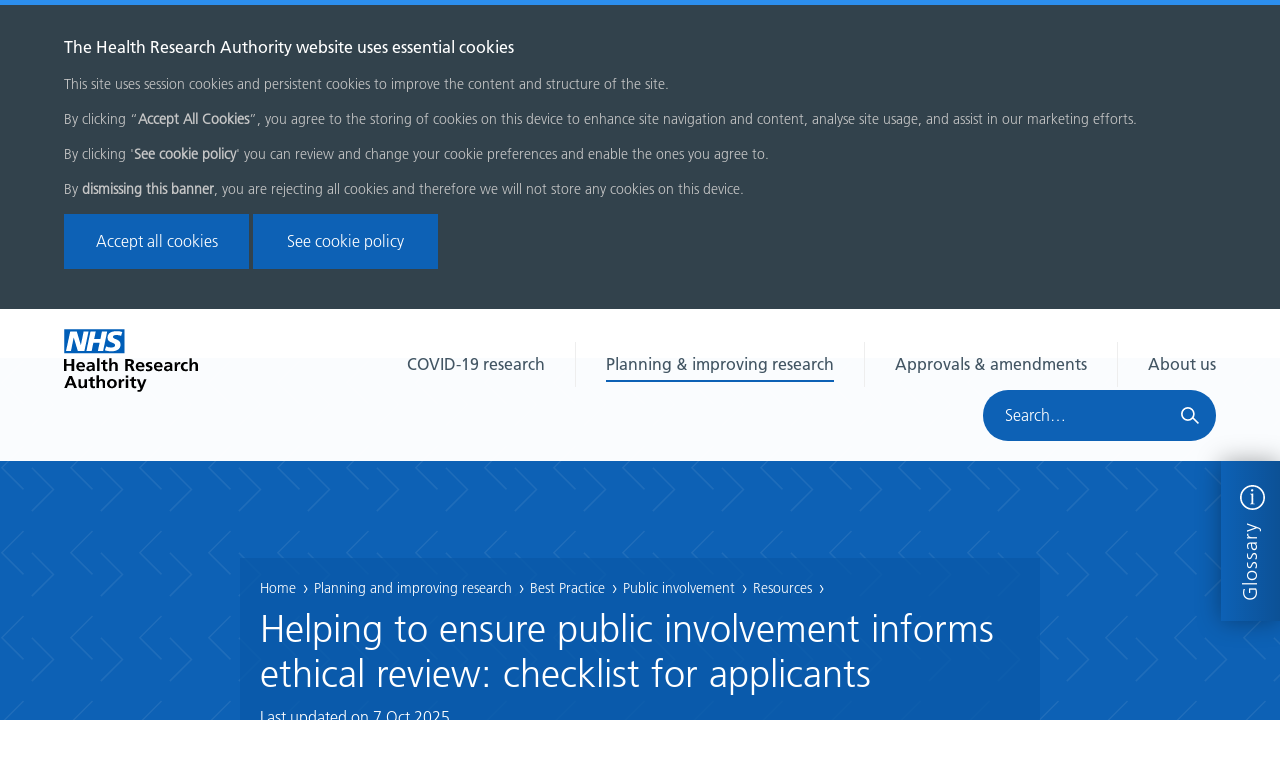

--- FILE ---
content_type: text/html; charset=utf-8
request_url: https://www.hra.nhs.uk/planning-and-improving-research/best-practice/public-involvement/resources/helping-ensure-public-involvement-informs-ethical-review-checklist-applicants/
body_size: 10682
content:
<!doctype html>
<html class="no-js" dir="ltr" lang="en-GB">
    <head>
        <meta charset="utf-8" />
        <meta http-equiv="x-ua-compatible" content="ie=edge">
        <title>Helping to ensure public involvement informs ethical review: checklist for applicants - Health Research Authority</title>
        <meta name="description" content="" />
        <meta name="viewport" content="width=device-width, initial-scale=1" />

        <!-- COOKIES -->
        <script>
          window.allowMeasurementCookies = function() {
              document.cookie = 'cookie-preferences_measurement=allow; expires=Thu, 31 Dec 2099 23:59:59 UTC; path=/';
              location.reload();
          }
          window.disallowMeasurementCookies = function() {
              document.cookie = 'cookie-preferences_measurement=noallow; expires=Thu, 31 Dec 2099 23:59:59 UTC; path=/';
              location.reload();
          }
        </script>

        
            <!-- Global Site Tag (gtag.js) - Google Analytics -->
            <script async src="https://www.googletagmanager.com/gtag/js?id=G-N2D278PJZ9"></script>
            <script>
                const cookies = document.cookie.split(';');
                const measurementCookiePreferences = cookies.find(item => item.trim().startsWith('cookie-preferences_measurement='));

                if (measurementCookiePreferences && measurementCookiePreferences.trim() === 'cookie-preferences_measurement=allow') {
                    window['ga-disable-G-N2D278PJZ9'] = undefined;
                    document.cookie = 'ga-disable-G-N2D278PJZ9=; expires=Wed, 1 Jan 2020 23:59:59 UTC; path=/';
                } else {
                    window['ga-disable-G-N2D278PJZ9'] = true;
                    document.cookie = 'ga-disable-G-N2D278PJZ9=true; expires=Thu, 31 Dec 2099 23:59:59 UTC; path=/';

                    document.cookie = '_ga=; expires=Wed, 1 Jan 2020 23:59:59 UTC; path=/';
                    document.cookie = '_gid=; expires=Wed, 1 Jan 2020 23:59:59 UTC; path=/';
                    const Id = 'G-N2D278PJZ9'.replace(/-/g, '_')
                    document.cookie = `_gat_gtag_${Id}=; expires=Wed, 1 Jan 2020 23:59:59 UTC; path=/`;
                }

                function gtag(){dataLayer.push(arguments);}
                window.dataLayer = window.dataLayer || [];
                gtag('js', new Date());
                gtag('config', 'G-N2D278PJZ9');
            </script>
        

        <!-- Facebook Remarketing Pixel  -->
        <script>
            !function(f,b,e,v,n,t,s)
            {if(f.fbq)return;n=f.fbq=function(){n.callMethod?
            n.callMethod.apply(n,arguments):n.queue.push(arguments)};
            if(!f._fbq)f._fbq=n;n.push=n;n.loaded=!0;n.version='2.0';
            n.queue=[];t=b.createElement(e);t.async=!0;
            t.src=v;s=b.getElementsByTagName(e)[0];
            s.parentNode.insertBefore(t,s)}(window, document,'script',
            'https://connect.facebook.net/en_US/fbevents.js');
        
            fbq('init', '1116549245030298');
            fbq('track', 'PageView');
            fbq('track', 'ViewContent');
        </script>
        <noscript>
            <img height="1" width="1" style="display:none"
                src="https://www.facebook.com/tr?id=1116549245030298&ev=PageView&noscript=1"/>
        </noscript>

        <!-- Google Remarketing  Pixel -->
        <script async src="https://www.googletagmanager.com/gtag/js?id=AW-947187023"></script>
        <script>
            window.dataLayer = window.dataLayer || [];
            function gtag(){dataLayer.push(arguments);}
            gtag('js', new Date());

            gtag('config', 'AW-947187023');
        </script>

        <!-- Basis Remarketing Pixel-->
        <script src ="https://cdn01.basis.net/assets/up.js?um=1"></script>
        <script type="text/javascript">
            cntrUpTag.track('cntrData', 'a407d722d329ebdb');
        </script>



        <!-- favicons -->
        <link rel="apple-touch-icon" sizes="57x57" href="/static/favicons/apple-touch-icon-57x57.d359f274f7b3.png">
        <link rel="apple-touch-icon" sizes="60x60" href="/static/favicons/apple-touch-icon-60x60.f4dba0fbc54e.png">
        <link rel="apple-touch-icon" sizes="72x72" href="/static/favicons/apple-touch-icon-72x72.12da706660b5.png">
        <link rel="apple-touch-icon" sizes="76x76" href="/static/favicons/apple-touch-icon-76x76.a60fbb395fc1.png">
        <link rel="apple-touch-icon" sizes="114x114" href="/static/favicons/apple-touch-icon-114x114.091fe84179f1.png">
        <link rel="apple-touch-icon" sizes="120x120" href="/static/favicons/apple-touch-icon-120x120.90daae21c60b.png">
        <link rel="apple-touch-icon" sizes="144x144" href="/static/favicons/apple-touch-icon-144x144.2860857bb3c6.png">
        <link rel="apple-touch-icon" sizes="152x152" href="/static/favicons/apple-touch-icon-152x152.f78e4dbabd24.png">
        <link rel="apple-touch-icon" sizes="180x180" href="/static/favicons/apple-touch-icon-180x180.5f84925a9b46.png">
        <link rel="icon" type="image/png" href="/static/favicons/favicon-32x32.e9e2912d2496.png" sizes="32x32">
        <link rel="icon" type="image/png" href="/static/favicons/favicon-194x194.1c2030f086f7.png" sizes="194x194">
        <link rel="icon" type="image/png" href="/static/favicons/favicon-96x96.ecdc9bde428e.png" sizes="96x96">
        <link rel="icon" type="image/png" href="/static/favicons/android-chrome-192x192.372caedc2764.png" sizes="192x192">
        <link rel="icon" type="image/png" href="/static/favicons/favicon-16x16.1f17a8bbd2d5.png" sizes="16x16">
        <link rel="manifest" href="/static/favicons/manifest.f18188179d5a.json">
        <link rel="mask-icon" href="/static/favicons/safari-pinned-tab.b385a6cf683c.svg" color="#1c5daf">
        <meta name="msapplication-TileColor" content="#1c5daf">
        <meta name="msapplication-TileImage" content="/static/favicons/mstile-144x144.adfda6b7af85.png">
        <meta name="theme-color" content="#1c5daf">

        <!-- Twitter summary card - see https://dev.twitter.com/cards/types/summary -->
        <!--  and https://dev.twitter.com/cards/getting-started -->
        <meta name="twitter:card" content="summary" />
        <meta name="twitter:site" content="@HRA_Latest" />
        <meta name="twitter:title" content="Helping to ensure public involvement informs ethical review: checklist for applicants" />
        <meta name="twitter:description" content="">
        
            <!-- Add a default image to use for social sharing here in case one is not provided on the page. -->
        

        <!--facebook opengraph tags-->
        <meta property="fb:app_id" content="" />
        <meta property="og:type" content="website" />
        <meta property="og:url" content="/planning-and-improving-research/best-practice/public-involvement/resources/helping-ensure-public-involvement-informs-ethical-review-checklist-applicants/" />
        <meta property="og:title" content="Helping to ensure public involvement informs ethical review: checklist for applicants" />
        
            <!-- Add a default image to use for social sharing here in case one is not provided on the page. -->
        
        <meta property="og:description" content="" />
        <meta property="og:site_name" content="Health Research Authority" />

        <link rel="stylesheet" type="text/css" href="/static/css/main.c12ebad3ff3a.css">
        
    </head>

    <body class="template-standard-page">
        

        
        <svg style="display: none;" xmlns="http://www.w3.org/2000/svg" xmlns:xlink="http://www.w3.org/1999/xlink">
    <!-- HRA logo -->
    <symbol id="site-logo" viewBox="-15983 508.265 158.691 74.189" aria-labelledby="site-logo-title site-logo-desc">
    <title id="site-logo-title">HRA Health Research Authority</title>
    <desc id="site-logo-desc">Protecting and promoting the interests of patients and the public in health research.</desc>
    <defs><style>.cls-1 { fill: #005eb8; }</style></defs><g id="Group_3154" data-name="Group 3154"><path id="Path_2435" data-name="Path 2435" d="M-15979.993 551.597v6.2h-3.007V543.68h3.007v5.693h6.014v-5.694h3.008v14.117h-3.007v-6.2z"/><path id="Path_2436" data-name="Path 2436" d="M-15962.666 558.032a6 6 0 0 1-4.26-1.415 5.2 5.2 0 0 1-1.54-3.976 6.4 6.4 0 0 1 .574-2.762 4.777 4.777 0 0 1 1.718-1.988 5.05 5.05 0 0 1 2.864-.74 4.87 4.87 0 0 1 4.01 1.55 7.557 7.557 0 0 1 1.252 4.716h-7.662a2.787 2.787 0 0 0 .93 1.92 3.333 3.333 0 0 0 2.22.71 6.894 6.894 0 0 0 1.86-.27 9.222 9.222 0 0 0 1.79-.776v2.19a7.674 7.674 0 0 1-3.756.842zm-.5-8.9a2.427 2.427 0 0 0-1.754.64 2.73 2.73 0 0 0-.788 1.82h4.9a2.87 2.87 0 0 0-.68-1.787 2.063 2.063 0 0 0-1.678-.668z"/><path id="Path_2437" data-name="Path 2437" d="M-15949.207 556.25h-.038a3.5 3.5 0 0 1-1.432 1.313 4.17 4.17 0 0 1-2 .472 4.986 4.986 0 0 1-1.9-.37 3.22 3.22 0 0 1-1.432-1.08 2.632 2.632 0 0 1-.536-1.65 2.966 2.966 0 0 1 1.325-2.628 7.322 7.322 0 0 1 4.08-.943h1.795v-.034a2.163 2.163 0 0 0-.61-1.718 2.945 2.945 0 0 0-1.86-.472 5.338 5.338 0 0 0-1.754.3 5.77 5.77 0 0 0-1.646.842l-.072-2.325a10.794 10.794 0 0 1 1.862-.573 10.5 10.5 0 0 1 2-.236 5.22 5.22 0 0 1 3.65 1.045 4.37 4.37 0 0 1 1.11 3.37v2.155c0 .472 0 1.112.037 1.954s.073 1.584.144 2.19h-2.542a13.994 13.994 0 0 1-.18-1.613zm-4.546-1.45a1.115 1.115 0 0 0 .5.943 2.225 2.225 0 0 0 1.36.337 2.54 2.54 0 0 0 1.86-.74 3 3 0 0 0 .753-2.19v-.136h-1.25c-2.185-.036-3.223.57-3.223 1.784z"/><path id="Path_2438" data-name="Path 2438" d="M-15940.937 542.634v15.162h-2.864v-15.162z"/><path id="Path_2439" data-name="Path 2439" d="M-15933.42 558.032a3.525 3.525 0 0 1-2.613-.91 3.29 3.29 0 0 1-.895-2.46v-5.29h-2.112v-1.988h2.112v-2.09l2.864-.875v2.964h2.542v1.988h-2.542v4.818a2.074 2.074 0 0 0 .322 1.28 1.188 1.188 0 0 0 1.038.438 2.778 2.778 0 0 0 1.29-.27l.07 2.156a7.593 7.593 0 0 1-2.076.238z"/><path id="Path_2440" data-name="Path 2440" d="M-15924.113 549.234a2.166 2.166 0 0 0-1.9.977 4.5 4.5 0 0 0-.644 2.562v5.02h-2.86v-15.158h2.863v6.166h.036a3.77 3.77 0 0 1 1.432-1.213 4.5 4.5 0 0 1 2.04-.438 3.5 3.5 0 0 1 2.792 1.11 4.34 4.34 0 0 1 .967 2.966v6.6h-2.864v-5.93a3.482 3.482 0 0 0-.466-2.055 1.59 1.59 0 0 0-1.397-.606z"/><path id="Path_2441" data-name="Path 2441" d="M-15906.465 551.934h-1v5.863h-3.01V543.68h4.69a8.88 8.88 0 0 1 3.508.538 3.35 3.35 0 0 1 1.682 1.348 4.18 4.18 0 0 1 .43 1.954 3.226 3.226 0 0 1-.823 2.19 3.524 3.524 0 0 1-2.255 1.078v.034c.644.034 1.217.573 1.647 1.584l2.327 5.39h-3.364l-1.754-4.244a6.318 6.318 0 0 0-.465-.943 1.752 1.752 0 0 0-.61-.506 2.28 2.28 0 0 0-1.002-.17zm3.186-4.178a1.535 1.535 0 0 0-.68-1.38 4.043 4.043 0 0 0-2.183-.473h-1.29v3.807h1.147a4.1 4.1 0 0 0 2.327-.505 1.654 1.654 0 0 0 .686-1.45z"/><path id="Path_2442" data-name="Path 2442" d="M-15892.216 558.032a6 6 0 0 1-4.26-1.415 5.2 5.2 0 0 1-1.54-3.976 6.4 6.4 0 0 1 .574-2.762 4.777 4.777 0 0 1 1.718-1.988 5.052 5.052 0 0 1 2.864-.74 4.87 4.87 0 0 1 4.01 1.55 7.557 7.557 0 0 1 1.252 4.716h-7.7a2.787 2.787 0 0 0 .93 1.92 3.333 3.333 0 0 0 2.22.71 6.894 6.894 0 0 0 1.862-.27 9.224 9.224 0 0 0 1.79-.776v2.19a7.532 7.532 0 0 1-3.72.842zm-.537-8.9a2.427 2.427 0 0 0-1.754.64 2.73 2.73 0 0 0-.788 1.82h4.9a2.87 2.87 0 0 0-.68-1.787 2.017 2.017 0 0 0-1.68-.668z"/><path id="Path_2443" data-name="Path 2443" d="M-15882.98 556.05a2.824 2.824 0 0 0 1.325-.3 1.018 1.018 0 0 0 .573-.978.95.95 0 0 0-.5-.842 5.52 5.52 0 0 0-1.575-.573 5.21 5.21 0 0 1-2.255-1.045 2.52 2.52 0 0 1-.716-1.92 2.693 2.693 0 0 1 1.217-2.36 5.372 5.372 0 0 1 3.15-.876 15.687 15.687 0 0 1 3.113.37l-.18 2.056a8.68 8.68 0 0 0-1.324-.337 7.222 7.222 0 0 0-1.254-.1 2.354 2.354 0 0 0-1.253.3.935.935 0 0 0-.465.876.772.772 0 0 0 .43.675 7.583 7.583 0 0 0 1.468.54 4.848 4.848 0 0 1 2.327 1.145 2.745 2.745 0 0 1 .752 2.022 2.922 2.922 0 0 1-1.29 2.527 5.937 5.937 0 0 1-3.364.875 13.472 13.472 0 0 1-3.257-.438l.18-2.224a8.026 8.026 0 0 0 2.897.606z"/><path id="Path_2444" data-name="Path 2444" d="M-15870.738 558.032a6 6 0 0 1-4.26-1.415 5.2 5.2 0 0 1-1.54-3.976 6.4 6.4 0 0 1 .574-2.762 4.777 4.777 0 0 1 1.718-1.988 5.05 5.05 0 0 1 2.864-.74 4.87 4.87 0 0 1 4.01 1.55 7.556 7.556 0 0 1 1.252 4.716h-7.7a2.787 2.787 0 0 0 .93 1.92 3.333 3.333 0 0 0 2.22.71 6.893 6.893 0 0 0 1.86-.27 9.217 9.217 0 0 0 1.79-.776v2.19a7.53 7.53 0 0 1-3.718.842zm-.537-8.9a2.428 2.428 0 0 0-1.754.64 2.73 2.73 0 0 0-.787 1.82h4.9a2.87 2.87 0 0 0-.68-1.787 2.017 2.017 0 0 0-1.68-.668z"/><path id="Path_2445" data-name="Path 2445" d="M-15857.278 556.25h-.038a3.5 3.5 0 0 1-1.432 1.313 4.17 4.17 0 0 1-2 .472 4.986 4.986 0 0 1-1.9-.37 3.22 3.22 0 0 1-1.432-1.08 2.632 2.632 0 0 1-.537-1.65 2.966 2.966 0 0 1 1.325-2.628 7.322 7.322 0 0 1 4.08-.943h1.79v-.034a2.163 2.163 0 0 0-.608-1.718 2.88 2.88 0 0 0-1.86-.472 6.032 6.032 0 0 0-3.438 1.146l-.072-2.325a10.79 10.79 0 0 1 1.86-.572 10.5 10.5 0 0 1 2-.236 5.22 5.22 0 0 1 3.652 1.045 4.426 4.426 0 0 1 1.146 3.37v2.155c0 .472 0 1.112.036 1.954s.072 1.584.143 2.19h-2.542a6.393 6.393 0 0 1-.173-1.617zm-4.582-1.45a1.175 1.175 0 0 0 .465.943 2.3 2.3 0 0 0 1.36.337 2.54 2.54 0 0 0 1.86-.74 3 3 0 0 0 .753-2.19v-.136h-1.253c-2.11-.036-3.185.57-3.185 1.784z"/><path id="Path_2446" data-name="Path 2446" d="M-15849.332 547.385v2.36h.036a2.987 2.987 0 0 1 .5-1.18 3.453 3.453 0 0 1 1.11-1.01 2.792 2.792 0 0 1 1.432-.4 5.457 5.457 0 0 1 .86.066v2.73a3.076 3.076 0 0 0-1.29-.237 2.024 2.024 0 0 0-1.754.91 5.342 5.342 0 0 0-.61 2.864v4.28h-2.86v-10.418h2.576z"/><path id="Path_2447" data-name="Path 2447" d="M-15839.24 558.032a5.358 5.358 0 0 1-4.008-1.45 5.49 5.49 0 0 1-1.432-4.042 5.767 5.767 0 0 1 .644-2.763 4.707 4.707 0 0 1 1.86-1.92 5.6 5.6 0 0 1 2.865-.71 9.732 9.732 0 0 1 2.755.338l-.25 2.156a4.476 4.476 0 0 0-1.934-.37 2.727 2.727 0 0 0-2.147.91 3.486 3.486 0 0 0-.788 2.392 3.7 3.7 0 0 0 .788 2.493 2.752 2.752 0 0 0 2.184.91 4.276 4.276 0 0 0 1.074-.135 11.217 11.217 0 0 0 1.146-.337l.143 2.257a14.79 14.79 0 0 1-2.9.272z"/><path id="Path_2448" data-name="Path 2448" d="M-15829.033 549.234a2.165 2.165 0 0 0-1.9.977 4.5 4.5 0 0 0-.644 2.562v5.02h-2.862v-15.158h2.865v6.166h.036a3.77 3.77 0 0 1 1.433-1.213 4.5 4.5 0 0 1 2.04-.438 3.5 3.5 0 0 1 2.792 1.11 4.34 4.34 0 0 1 .967 2.966v6.6h-2.864v-5.93a3.482 3.482 0 0 0-.465-2.055 1.59 1.59 0 0 0-1.396-.606z"/><path id="Path_2449" data-name="Path 2449" d="M-15978.287 574.737l-1.324 3.235h-3.116l5.835-14.118h3.4l5.87 14.118h-3.33l-1.288-3.235zm.86-2.224h4.366l-2.185-5.83h-.036z"/><path id="Path_2450" data-name="Path 2450" d="M-15958.525 576.557a4.857 4.857 0 0 1-1.647 1.247 4.564 4.564 0 0 1-2 .438 3.594 3.594 0 0 1-2.792-1.078 4.315 4.315 0 0 1-.967-3v-6.57h2.863v5.93a3.3 3.3 0 0 0 .465 2.022 1.68 1.68 0 0 0 1.4.607 2.165 2.165 0 0 0 1.9-.977 4.5 4.5 0 0 0 .644-2.56v-5.022h2.864v10.412h-2.73v-1.412z"/><path id="Path_2451" data-name="Path 2451" d="M-15948.324 578.207a3.525 3.525 0 0 1-2.613-.91 3.29 3.29 0 0 1-.895-2.46v-5.29h-2.148v-1.988h2.112v-2.09l2.864-.876v2.965h2.542v1.987h-2.506v4.818a2.074 2.074 0 0 0 .322 1.28 1.188 1.188 0 0 0 1.038.438 2.78 2.78 0 0 0 1.29-.27l.07 2.156a7.594 7.594 0 0 1-2.076.237z"/><path id="Path_2452" data-name="Path 2452" d="M-15939.053 569.41a2.166 2.166 0 0 0-1.9.976 4.5 4.5 0 0 0-.644 2.56v5.02h-2.862V562.81h2.865v6.165h.036a3.77 3.77 0 0 1 1.433-1.213 4.5 4.5 0 0 1 2.04-.438 3.5 3.5 0 0 1 2.792 1.112 4.34 4.34 0 0 1 .966 2.965v6.6h-2.863v-5.93a3.482 3.482 0 0 0-.465-2.054 1.55 1.55 0 0 0-1.395-.607z"/><path id="Path_2453" data-name="Path 2453" d="M-15926.272 578.208a6.294 6.294 0 0 1-3.043-.708 5.077 5.077 0 0 1-2-1.92 5.51 5.51 0 0 1-.716-2.764 5.587 5.587 0 0 1 .75-2.9 5.26 5.26 0 0 1 2.04-1.954 6.092 6.092 0 0 1 2.972-.674 6.758 6.758 0 0 1 3.007.674 5.274 5.274 0 0 1 2.075 1.92 5.418 5.418 0 0 1 .752 2.9 5.51 5.51 0 0 1-.716 2.764 4.947 4.947 0 0 1-2.04 1.92 6.448 6.448 0 0 1-3.082.742zm2.792-5.694a3.392 3.392 0 0 0-.716-2.19 2.82 2.82 0 0 0-4.117.034 3.348 3.348 0 0 0-.752 2.19 4.43 4.43 0 0 0 .716 2.662 2.756 2.756 0 0 0 4.153 0 4.364 4.364 0 0 0 .717-2.696z"/><path id="Path_2454" data-name="Path 2454" d="M-15915.567 567.56v2.36h.036a2.987 2.987 0 0 1 .5-1.18 3.453 3.453 0 0 1 1.11-1.01 2.792 2.792 0 0 1 1.43-.4 5.456 5.456 0 0 1 .86.066v2.728a3.076 3.076 0 0 0-1.29-.236 2.024 2.024 0 0 0-1.753.91 5.342 5.342 0 0 0-.61 2.864v4.28h-2.86v-10.418h2.577z"/><path id="Path_2455" data-name="Path 2455" d="M-15906.906 563.08v2.593h-2.864v-2.594zm0 4.48v10.412h-2.864V567.56z"/><path id="Path_2456" data-name="Path 2456" d="M-15899.424 578.207a3.526 3.526 0 0 1-2.613-.91 3.29 3.29 0 0 1-.895-2.46v-5.29h-2.112v-1.988h2.112v-2.09l2.864-.876v2.965h2.542v1.987h-2.542v4.818a2.076 2.076 0 0 0 .322 1.28 1.188 1.188 0 0 0 1.038.438 2.78 2.78 0 0 0 1.29-.27l.07 2.156a7.424 7.424 0 0 1-2.076.237z"/><path id="Path_2457" data-name="Path 2457" d="M-15894.412 580.36a1.84 1.84 0 0 0 1.4-.505 1.918 1.918 0 0 0 .5-1.348l-4.227-10.947h3.187l2.65 7.615h.035l2.65-7.615h2.934l-4.655 11.557a7.16 7.16 0 0 1-1.574 2.527 3.723 3.723 0 0 1-2.542.81 8.436 8.436 0 0 1-2-.27l.18-1.99a5.58 5.58 0 0 0 1.464.166z"/><path id="Path_2458" data-name="Path 2458" class="cls-1" d="M-15913.956 511.664l-1.487 4.582a11.614 11.614 0 0 0-5.137-1.045c-2.467 0-4.46.372-4.46 2.225 0 3.268 9.023 2.055 9.023 9.064 0 6.367-5.948 8.018-11.356 8.018a27.034 27.034 0 0 1-7.2-1.18l1.453-4.682a11.917 11.917 0 0 0 5.712 1.314c1.927 0 4.968-.37 4.968-2.73 0-3.705-9.024-2.324-9.024-8.827 0-5.964 5.272-7.75 10.376-7.75a18.06 18.06 0 0 1 7.132 1.01m-17.876-.636l-4.836 23.047h-6.22l2.063-9.872h-7.368l-2.062 9.872h-6.22l4.834-23.047h6.218l-1.825 8.828h7.368l1.826-8.828h6.222zm-22.1 0l-4.934 23.08h-7.746l-4.867-15.97h-.067l-3.21 15.97h-5.848l4.973-23.043h7.773l4.767 16h.067l3.278-16h5.813zm42.68-2.763h-71.38v28.64h71.38z"/></g></symbol>

    <symbol id="info-icon" viewBox="-14461 1360 30 30"><defs><style>.a,.d{fill:none;}.a{stroke:#fff;stroke-width:2px;}.b{fill:#fff;stroke:rgba(0,0,0,0);}.c{stroke:none;}</style></defs><g transform="translate(-16017 577)"><g class="a" transform="translate(1556 783)"><circle class="c" cx="15" cy="15" r="15"/><circle class="d" cx="15" cy="15" r="14"/></g><path class="b" d="M.85-13.45v.55c.875,0,1.275.05,1.475.225.275.225.375.8.375,2.05V-3.95c0,2.325-.125,2.525-1.85,2.575v.55h5.7v-.55c-1.675-.05-1.8-.25-1.8-2.575v-5.1c0-1.05.075-3.225.15-4.675Zm1.375-4.175A1.409,1.409,0,0,0,3.65-16.2a1.4,1.4,0,0,0,1.4-1.425,1.4,1.4,0,0,0-1.4-1.4A1.4,1.4,0,0,0,2.225-17.625Z" transform="translate(1567 807)"/></g></symbol>

    <!-- Twitter -->
    <symbol id="twitter-icon" viewBox="0 0 16 16" xmlns="http://www.w3.org/2000/svg" fill-rule="evenodd" clip-rule="evenodd" stroke-linejoin="round" stroke-miterlimit="1.414"><path d="M16 3.038c-.59.26-1.22.437-1.885.517.677-.407 1.198-1.05 1.443-1.816-.634.37-1.337.64-2.085.79-.598-.64-1.45-1.04-2.396-1.04-1.812 0-3.282 1.47-3.282 3.28 0 .26.03.51.085.75-2.728-.13-5.147-1.44-6.766-3.42C.83 2.58.67 3.14.67 3.75c0 1.14.58 2.143 1.46 2.732-.538-.017-1.045-.165-1.487-.41v.04c0 1.59 1.13 2.918 2.633 3.22-.276.074-.566.114-.865.114-.21 0-.41-.02-.61-.058.42 1.304 1.63 2.253 3.07 2.28-1.12.88-2.54 1.404-4.07 1.404-.26 0-.52-.015-.78-.045 1.46.93 3.18 1.474 5.04 1.474 6.04 0 9.34-5 9.34-9.33 0-.14 0-.28-.01-.42.64-.46 1.2-1.04 1.64-1.7z" fill-rule="nonzero"/></symbol>
    
    <!-- YouTube -->
    <symbol id="youtube-icon" viewBox="0 0 16 16" xmlns="http://www.w3.org/2000/svg" fill-rule="evenodd" clip-rule="evenodd" stroke-linejoin="round" stroke-miterlimit="1.414"><path d="M0 7.345c0-1.294.16-2.59.16-2.59s.156-1.1.636-1.587c.608-.637 1.408-.617 1.764-.684C3.84 2.36 8 2.324 8 2.324s3.362.004 5.6.166c.314.038.996.04 1.604.678.48.486.636 1.588.636 1.588S16 6.05 16 7.346v1.258c0 1.296-.16 2.59-.16 2.59s-.156 1.102-.636 1.588c-.608.638-1.29.64-1.604.678-2.238.162-5.6.166-5.6.166s-4.16-.037-5.44-.16c-.356-.067-1.156-.047-1.764-.684-.48-.487-.636-1.587-.636-1.587S0 9.9 0 8.605v-1.26zm6.348 2.73V5.58l4.323 2.255-4.32 2.24z"/></symbol>
    
    <!-- LinkedIn -->
    <symbol id="linkedin-icon" viewBox="0 0 16 16" xmlns="http://www.w3.org/2000/svg" fill-rule="evenodd" clip-rule="evenodd" stroke-linejoin="round" stroke-miterlimit="1.414"><path d="M13.632 13.635h-2.37V9.922c0-.886-.018-2.025-1.234-2.025-1.235 0-1.424.964-1.424 1.96v3.778h-2.37V6H8.51v1.04h.03c.318-.6 1.092-1.233 2.247-1.233 2.4 0 2.845 1.58 2.845 3.637v4.188zM3.558 4.955c-.762 0-1.376-.617-1.376-1.377 0-.758.614-1.375 1.376-1.375.76 0 1.376.617 1.376 1.375 0 .76-.617 1.377-1.376 1.377zm1.188 8.68H2.37V6h2.376v7.635zM14.816 0H1.18C.528 0 0 .516 0 1.153v13.694C0 15.484.528 16 1.18 16h13.635c.652 0 1.185-.516 1.185-1.153V1.153C16 .516 15.467 0 14.815 0z" fill-rule="nonzero"/></symbol>
</svg>


        

        



    
    <div id="cookie-banner" class="notification notification--close notification--default"
          data-updated-at="1687521143">
        <div class="cookie-banner__heading">The Health Research Authority website uses essential cookies</div>
        <div class="cookie-banner__content">
            <p>This site uses session cookies and persistent cookies to improve the content and structure of the site.</p><p>By clicking  “<b>Accept All Cookies</b>”, you agree to the storing of cookies on this device to enhance site navigation and content, analyse site usage, and assist in our marketing efforts. </p><p>By clicking &#x27;<b>See cookie policy</b>&#x27; you can review and change your cookie preferences and enable the ones you agree to. </p><p>By<b> dismissing this banner</b>, you are rejecting all cookies and therefore we will not store any cookies on this device.</p>
            <button id="accept-button" class="button button--primary" aria-label="Accept all cookies">Accept all cookies</button>
            
                <a class="button button--primary" href="/about-us/governance/privacy-notice/cookies/">See cookie policy</a>
            
        </div>
    </div>




        


    



        

<header class="site-header">
    <a class="visually-hidden sr-only-focusable" href="#main">Skip menu</a><div class="grid"><div class="grid__item two-tenths mobile--one-third"><a href="/" class="site-header__logo"><span>Home page</span><svg width="134px" height="63px"><use xlink:href="#site-logo"></use></svg></a></div><div class="grid__item eight-tenths mobile--two-thirds"><div class="site-header__right"><nav class="main-menu" aria-label="Main menu"><ul><li class="main-menu__item "><a href="/covid-19-research/">COVID-19 research</a></li><li class="main-menu__item main-menu__item--active"><a href="/planning-and-improving-research/">Planning &amp; improving research</a></li><li class="main-menu__item "><a href="/approvals-amendments/">Approvals &amp; amendments</a></li><li class="main-menu__item "><a href="/about-us/">About us</a></li></ul></nav><form class="site-header__form" action="/search/" method="get" role="search"><label class="site-header__search-label" for="site-search">Search HRA</label><input name="query" type="text" class="site-header__search" id="site-search"
                               placeholder="Search&hellip;"
                                ><input type="submit" class="site-header__submit" value="" aria-label="Search"></form><div class="mobile-menu-block" tabindex="0"><div class="bar1"></div><div class="bar2"></div><div class="bar3"></div></div></div></div><nav class="grid__item mobile-main-menu" aria-label="Main menu"><ul><li class="mobile-main-menu__item "><a href="/covid-19-research/">COVID-19 research</a></li><li class="mobile-main-menu__item mobile-main-menu__item--active"><a href="/planning-and-improving-research/">Planning &amp; improving research</a></li><li class="mobile-main-menu__item "><a href="/approvals-amendments/">Approvals &amp; amendments</a></li><li class="mobile-main-menu__item "><a href="/about-us/">About us</a></li></ul></nav></div>
</header>


        <div class="glossary-tab">
  <button class="glossary-tab__label">
    Glossary
    <svg height="25px" width="25px">
      <use xlink:href="#info-icon"></use>
    </svg>
  </button>
  <div class="glossary-tab__content">
    <form action="/approvals-amendments/glossary/" method="get" role="search">
      <label class="glossary-tab__input-label" for="glossary-tab-search">Search glossary</label>
      <input type="text" class="glossary-tab__input" name="search" placeholder="Lookup&hellip;" id="glossary-tab-search">
      <input type="submit" class="glossary-tab__submit" value="" aria-label="Search">
    </form>
  </div>
  <button class="glossary-tab__close" aria-label="Close glossary"></button>
</div>


        <main id="main">
            
    

    <div class="hero hero--inner"
         
    >
        <div class="hero__content">
            <div class="hero__breadcrumbs">
                


    <nav aria-label="breadcrumbs">
        <ul>
            
                
            
                
                    
                        <li><a href="/" title="Home">Home</a></li>
                    
                
            
                
                    
                        <li><a href="/planning-and-improving-research/" title="Planning and improving research">Planning and improving research</a></li>
                    
                
            
                
                    
                        <li><a href="/planning-and-improving-research/best-practice/" title="Best Practice">Best Practice</a></li>
                    
                
            
                
                    
                        <li><a href="/planning-and-improving-research/best-practice/public-involvement/" title="Public involvement">Public involvement</a></li>
                    
                
            
                
                    
                        <li><a href="/planning-and-improving-research/best-practice/public-involvement/resources/" title="Resources">Resources</a></li>
                    
                
            
        </ul>
    </nav>


            </div>
            <h1 class="hero__heading">Helping to ensure public involvement informs ethical review: checklist for applicants</h1>
            <div class="hero__date">Last updated on <span>7 Oct 2025</span></div>
        </div>
    </div>

    
        
    
        
    
        
    
        
    

    <div class="standard-page-body">
        <div class="standard-page-body__wrapper">
            <div class="standard-page-body__content">
                <article class="article">

                    
                        <div class="article__intro">
                            <p data-block-key="imhax">The checklist below describes the information about public involvement that Research Ethics Committees (RECs) are looking for to help them with the review of your application.</p><p data-block-key="ddoc6">You can use this to review what you include in your application.</p><p data-block-key="mn0nj"><a href="#faq">Have a question? Read our frequently asked questions.</a></p>
                        </div>
                    

                     
                    
                    


    
        



        <div class="highlight blue right False ">
            <div class="highlight__text"><h2 class="highlight__heading">
                        Public involvement checklist
                    </h2><div class="highlight__description"><h4 data-block-key="i0evd">Who was involved?</h4><ul><li data-block-key="4m12">Is it clear how many people you involved and what lived experience they have which is relevant to the research?</li></ul><h4 data-block-key="3epn9">How and when have they been involved?</h4><ul><li data-block-key="6abei">Is it clear what they did to help with the design of the study: the tasks, meetings, and activities that people got involved with, when, and how often?</li><li data-block-key="fk4ou">Is it clear whether the involvement is going to continue once the research begins and how?</li></ul><h4 data-block-key="1fed3">How has the input of the people you involved made the study ethically acceptable?</h4><ul><li data-block-key="3tn4j">Is it clear how the involvement has made the research more likely to be important, relevant and acceptable to the people who will take part in it, and to the people it is intended to benefit?</li><li data-block-key="fob5r">It is helpful to demonstrate to the REC that you have worked with or sought advice from people with relevant experience of the ethical issues which are likely to be important to potential participants, and to demonstrate how what they have said has informed your approach to addressing these issues, which include: the risks and burdens; the practical arrangements; the acceptability of the participant facing information and how consent will be asked for.</li></ul></div></div>
        </div>



    

    
        <h2 data-block-key="fmva1"><b>Invite a patient or member of the public to the REC meeting</b></h2><p data-block-key="2qm2g">RECs find it helpful if one of the people who worked with you can attend the meeting with you to help respond to the questions on public involvement.</p><p data-block-key="cd3l1">Please ensure that you show any patients or members of the public who attend with you the  <a href="https://www.hra.nhs.uk/approvals-amendments/what-approvals-do-i-need/research-ethics-committee-review/applying-research-ethics-committee/attending-rec-meeting/">guidance for attending a REC meeting</a> and that you give them the opportunity to discuss with you any questions they may have about their attendance.</p><p data-block-key="3lfl5"><a href="https://www.hra.nhs.uk/documents/3059/Applicant_checklist_for_public_involvement.odt">Print out the checklist.</a></p><p data-block-key="d7m58"></p><h2 data-block-key="106k">Guidance for specific questions on IRAS</h2><p data-block-key="8os6u">There are some specific questions on IRAS where you can tell the REC about the public involvement you have carried out.</p><p data-block-key="63blh"><a href="/approvals-amendments/what-approvals-do-i-need/research-ethics-committee-review/fast-track-research-ethics-review-pilot/helping-ensure-public-involvement-informs-ethical-review/">Read our guidance on how to answer these questions.</a></p>
    

    
        <a id="faq"></a>
    

    
        <h2 data-block-key="x0s9p"><b>Frequently asked questions (FAQs)</b></h2><p data-block-key="50i4d"></p><h3 data-block-key="18lg1">Do I have to use the checklist?</h3><p data-block-key="lgakc">No, you do not have to use the checklist although we would recommend its use as a guide when preparing your application and in preparing for the REC meeting.</p><h3 data-block-key="f6198">Do I have to change my IRAS form as a result?</h3><p data-block-key="svl5u">No you do not have to change your IRAS form.</p><h3 data-block-key="e58io">Will the REC ask me these questions at the REC meeting?</h3><p data-block-key="38x4y">The REC may or may not ask these questions at the REC meeting. The checklist is there to guide you in preparing your application.</p><h3 data-block-key="630dg">Will my study be approved if I have not involved the public in its design?</h3><p data-block-key="ecgv4">We strongly recommend involving people with experience relevant to your research from the onset of your study design and planning because it is likely to help address much of what the RECs will look at.</p><p data-block-key="5qclv">Participant information developed without public involvement will not normally receive a favourable opinion from REC. If the public involvement described in the Integrated Research Application System (IRAS) application does not meet <a href="https://www.hra.nhs.uk/planning-and-improving-research/research-planning/participant-information-design-and-review-principles/">our design principles</a>, we will normally request further involvement before a study is given a favourable opinion.</p><h3 data-block-key="40vuo">What do I do if the public involvement was done by another team or organisation?</h3><p data-block-key="4g79q">You should ensure you receive information from the team or organisation who undertook the public involvement to be able to describe in your application the details covered in this checklist.</p><p data-block-key="f7k2v">If you’re a commercial sponsor you should ensure that you give details on what public involvement has been carried out to the teams responsible for setting up and carrying out your clinical trials . You should provide them with this before any applications for approvals begin. This will help them in preparing the applications so they can communicate to the review bodies what public involvement has been obtained so far.</p>
    



                </article>

                
                    <a href="/planning-and-improving-research/best-practice/public-involvement/resources/" class="results-listing__back person-page__back">
                        Back to resources
                    </a>
                
            </div>

            




        </div>
    </div>
</div>



        </main>

        
            
    <div class="newsletter-signup">
        <div class="newsletter-signup__inner">
            <div class="newsletter-signup__heading">
                Stay up to date with latest news, updates to regulations and upcoming learning events
            </div>
            <div class="newsletter-signup__button">
                <a href="https://public.govdelivery.com/accounts/UKNHSHRA/subscriber/new" class="newsletter-signup__submit">Sign up to our newsletter</a>
            </div>
        </div>
    </div>


            

<footer class="site-footer">

    <h2 class="visually-hidden">Site map</h2><div class="grid"><div class="grid__item one-fifth desktop--one-third tablet--one-half mobile--one-whole"><h3 class="site-footer__heading">Planning and improving research</h3><ul class="site-footer__list"><li><a href="/planning-and-improving-research/research-planning/">
                                Research planning
                            </a></li><li><a href="/planning-and-improving-research/best-practice/">
                                Best Practice
                            </a></li><li><a href="/planning-and-improving-research/policies-standards-legislation/">
                                Policies, Standards &amp; Legislation
                            </a></li><li><a href="/planning-and-improving-research/learning/">
                                Learning
                            </a></li><li><a href="/planning-and-improving-research/application-summaries/confidentiality-advisory-group-registers/">
                                Confidentiality Advisory Group registers
                            </a></li><li><a href="/planning-and-improving-research/application-summaries/research-summaries/">
                                Research summaries
                            </a></li></ul></div><div class="grid__item one-fifth desktop--one-third tablet--one-half mobile--one-whole"><h3 class="site-footer__heading">Approvals and amendments</h3><ul class="site-footer__list"><li><a href="/approvals-amendments/what-approvals-do-i-need/">
                                What approvals and decisions do I need?
                            </a></li><li><a href="/approvals-amendments/amending-approval/">
                                Amending an approval
                            </a></li><li><a href="/approvals-amendments/managing-your-approval/">
                                Managing your approval
                            </a></li></ul></div><div class="grid__item one-fifth desktop--one-third tablet--one-half mobile--one-whole"><h3 class="site-footer__heading">About the HRA</h3><ul class="site-footer__list"><li><a href="/about-us/what-we-do/">
                                What we do
                            </a></li><li><a href="/about-us/who-we-are/">
                                Who we are
                            </a></li><li><a href="/about-us/committees-and-services/">
                                Committees and services
                            </a></li><li><a href="/about-us/consultations/">
                                Consultations
                            </a></li><li><a href="/about-us/partnerships/">
                                Partnerships
                            </a></li><li><a href="/about-us/governance/">
                                Governance
                            </a></li><li><a href="/about-us/news-updates/">
                                News and updates
                            </a></li><li><a href="/about-us/hra-latest/">
                                HRA Latest
                            </a></li><li><a href="/about-us/vacancies/">
                                Vacancies
                            </a></li><li><a href="/about-us/governance/modern-slavery-act-statement/">
                                Modern Slavery Act
                            </a></li></ul></div><div class="grid__item one-fifth desktop--one-third tablet--one-half mobile--one-whole"><h3 class="site-footer__heading">Research Ethics Committees</h3><ul class="site-footer__list"><li><a href="/about-us/committees-and-services/res-and-recs/">
                                RES and RECs
                            </a></li><li><a href="/about-us/committees-and-services/res-and-recs/search-research-ethics-committees/">
                                Search for a REC
                            </a></li><li><a href="/about-us/committees-and-services/res-and-recs/research-ethics-committee-standard-operating-procedures/">
                                REC Standard Operating Procedures
                            </a></li><li><a href="/about-us/committees-and-services/res-and-recs/research-ethics-committee-members-area/">
                                REC members area
                            </a></li><li><a href="/about-us/committees-and-services/res-and-recs/become-rec-member/">
                                #StepForward Become a REC member
                            </a></li></ul></div><div class="grid__item one-fifth desktop--one-third tablet--one-whole"><h4 class="site-footer__heading">Follow us</h4><ul class="site-footer__social"><li class=""><a href="https://twitter.com/HRA_Latest"><svg width="22px" height="22px"><use xlink:href="#twitter-icon"></use></svg><span>Twitter</span></a></li><li class=""><a href="https://linkedin.com/company/health-research-authority"><svg width="22px" height="22px"><use xlink:href="#linkedin-icon"></use></svg><span>LinkedIn</span></a></li><li class="site-footer__social-info"><span>Health Research Authority</span>
                            2 Redman Place, Stratford, London, E20 1JQ
                        </li></ul></div></div>

</footer>

<div class="site-footer__credits">
    <div class="grid"><div class="grid__item one-quarter tablet--one-half mobile--one-whole"><span>&copy; Copyright HRA 2026</span></div><div class="grid__item two-quarters mobile--one-whole"><ul><li><a href="/about-us/contact-us/">Contact us</a></li><li><a href="/about-us/governance/privacy-notice/">Privacy notice</a></li><li><a href="/about-us/governance/terms-and-conditions/">Terms &amp; conditions</a></li><li><a href="/about-us/governance/accessibility/">Accessibility statement</a></li><li><a href="/about-us/governance/feedback-raising-concerns/">Feedback or concerns</a></li></ul></div><div class="grid__item one-quarter tablet--one-half mobile--one-whole"><a class="site-footer__credits-last-link" href="https://bigbluedoor.net/">Site by Big Blue Door</a></div></div>
</div>

            



        

        <script>
            APP_VERSION = '1.1.1.dev0';
        </script>
        <script type="text/javascript" src="/static/js/main.b2a948ad5d08.js"></script>

        
    </body>
</html>


--- FILE ---
content_type: image/svg+xml
request_url: https://www.hra.nhs.uk/static/images/svg/hero-patterns/pattern-1.cc25a29b35ee.svg
body_size: 17
content:
<svg xmlns="http://www.w3.org/2000/svg" viewBox="10198 240 89 105"><defs><style>.a{fill:none;stroke:rgba(255,255,255,0.08);stroke-width:2px;}</style></defs><path class="a" d="M10228.342 241.582l-27.946 27.946 27.946 27.946M10239.04 325.578l27.945-27.946-27.946-27.946"/></svg>

--- FILE ---
content_type: application/x-javascript; charset=utf-8
request_url: https://connect.facebook.net/signals/config/1116549245030298?v=2.9.252&r=stable&domain=www.hra.nhs.uk&hme=a2b1dd5145ee207019b7695e2ee204e1fa99fb97d553ed7ee626f2311efba0c0&ex_m=95%2C157%2C135%2C20%2C67%2C68%2C128%2C63%2C42%2C129%2C72%2C62%2C10%2C142%2C81%2C15%2C94%2C123%2C116%2C70%2C73%2C122%2C139%2C103%2C144%2C7%2C3%2C4%2C6%2C5%2C2%2C82%2C92%2C145%2C225%2C169%2C56%2C227%2C228%2C49%2C184%2C27%2C69%2C233%2C232%2C172%2C29%2C55%2C9%2C58%2C88%2C89%2C90%2C96%2C119%2C28%2C26%2C121%2C118%2C117%2C136%2C71%2C138%2C137%2C44%2C54%2C112%2C14%2C141%2C39%2C214%2C216%2C179%2C23%2C24%2C25%2C17%2C18%2C38%2C34%2C36%2C35%2C77%2C83%2C87%2C101%2C127%2C130%2C40%2C102%2C21%2C19%2C108%2C64%2C32%2C132%2C131%2C133%2C124%2C22%2C31%2C53%2C100%2C140%2C65%2C16%2C134%2C105%2C76%2C61%2C30%2C194%2C164%2C284%2C212%2C155%2C197%2C190%2C165%2C98%2C120%2C75%2C110%2C48%2C41%2C43%2C104%2C109%2C115%2C52%2C59%2C114%2C47%2C50%2C46%2C91%2C143%2C0%2C113%2C13%2C111%2C11%2C1%2C51%2C84%2C57%2C60%2C107%2C80%2C79%2C146%2C147%2C85%2C86%2C8%2C93%2C45%2C125%2C78%2C74%2C66%2C106%2C97%2C37%2C126%2C33%2C99%2C12%2C148
body_size: 32315
content:
/**
* Copyright (c) 2017-present, Facebook, Inc. All rights reserved.
*
* You are hereby granted a non-exclusive, worldwide, royalty-free license to use,
* copy, modify, and distribute this software in source code or binary form for use
* in connection with the web services and APIs provided by Facebook.
*
* As with any software that integrates with the Facebook platform, your use of
* this software is subject to the Facebook Platform Policy
* [http://developers.facebook.com/policy/]. This copyright notice shall be
* included in all copies or substantial portions of the software.
*
* THE SOFTWARE IS PROVIDED "AS IS", WITHOUT WARRANTY OF ANY KIND, EXPRESS OR
* IMPLIED, INCLUDING BUT NOT LIMITED TO THE WARRANTIES OF MERCHANTABILITY, FITNESS
* FOR A PARTICULAR PURPOSE AND NONINFRINGEMENT. IN NO EVENT SHALL THE AUTHORS OR
* COPYRIGHT HOLDERS BE LIABLE FOR ANY CLAIM, DAMAGES OR OTHER LIABILITY, WHETHER
* IN AN ACTION OF CONTRACT, TORT OR OTHERWISE, ARISING FROM, OUT OF OR IN
* CONNECTION WITH THE SOFTWARE OR THE USE OR OTHER DEALINGS IN THE SOFTWARE.
*/
(function(e,t,n,r){var o={exports:{}},a=o.exports;(function(){var a=e.fbq;a.execStart=e.performance&&e.performance.now&&e.performance.now(),(function(){var t=e.postMessage||function(){};return a?!0:(t({action:"FB_LOG",logType:"Facebook Pixel Error",logMessage:"Pixel code is not installed correctly on this page"},"*"),"error"in console,!1)})()&&(a.__fbeventsModules||(a.__fbeventsModules={},a.__fbeventsResolvedModules={},a.getFbeventsModules=function(e){return a.__fbeventsResolvedModules[e]||(a.__fbeventsResolvedModules[e]=a.__fbeventsModules[e]()),a.__fbeventsResolvedModules[e]},a.fbIsModuleLoaded=function(e){return!!a.__fbeventsModules[e]},a.ensureModuleRegistered=function(e,t){a.fbIsModuleLoaded(e)||(a.__fbeventsModules[e]=t)})
,a.ensureModuleRegistered("fbevents.plugins.iwlbootstrapper",function(){
return o.exports}))})()})(window,document,location,history);
(function(e,t,n,r){var o={exports:{}},a=o.exports;(function(){var a=e.fbq;a.execStart=e.performance&&e.performance.now&&e.performance.now(),(function(){var t=e.postMessage||function(){};return a?!0:(t({action:"FB_LOG",logType:"Facebook Pixel Error",logMessage:"Pixel code is not installed correctly on this page"},"*"),"error"in console,!1)})()&&(a.__fbeventsModules||(a.__fbeventsModules={},a.__fbeventsResolvedModules={},a.getFbeventsModules=function(e){return a.__fbeventsResolvedModules[e]||(a.__fbeventsResolvedModules[e]=a.__fbeventsModules[e]()),a.__fbeventsResolvedModules[e]},a.fbIsModuleLoaded=function(e){return!!a.__fbeventsModules[e]},a.ensureModuleRegistered=function(e,t){a.fbIsModuleLoaded(e)||(a.__fbeventsModules[e]=t)})
,a.ensureModuleRegistered("SignalsFBEvents.plugins.iwlparameters",function(){
return(function(e,t,n,r){var o={exports:{}},i=o.exports;return(function(){"use strict";var e=a.getFbeventsModules("SignalsFBEventsEvents"),t=e.getIWLParameters,n=e.setIWLExtractors,r=a.getFbeventsModules("SignalsFBEventsPlugin"),i=a.getFbeventsModules("SignalsFBEventsShared"),l=a.getFbeventsModules("SignalsFBEventsUtils"),s=l.map;function u(e){var t=e.extractorsByPixels,n=e.fbqInstance,r=e.pixel,o=e.target,a=n.getOptedInPixels("IWLParameters"),l=t[r.id];return!l||a.indexOf(r)<0?null:i.getJsonLDForExtractors(o,l)}o.exports=new r(function(e,r){var o={};n.listen(function(e){var t=e.extractors,n=e.pixelID;o[n]=s(t,function(e){return i.getParameterExtractorFromGraphPayload(e)})}),t.listen(function(e){var t=e.target,n=e.pixel;return u({extractorsByPixels:o,fbqInstance:r,pixel:n,target:t})})})})(),o.exports})(e,t,n,r)}),o.exports=a.getFbeventsModules("SignalsFBEvents.plugins.iwlparameters"),a.registerPlugin&&a.registerPlugin("fbevents.plugins.iwlparameters",o.exports)
,a.ensureModuleRegistered("fbevents.plugins.iwlparameters",function(){
return o.exports}))})()})(window,document,location,history);
(function(e,t,n,r){var o={exports:{}},a=o.exports;(function(){var a=e.fbq;if(a.execStart=e.performance&&e.performance.now&&e.performance.now(),!(function(){var t=e.postMessage||function(){};return a?!0:(t({action:"FB_LOG",logType:"Facebook Pixel Error",logMessage:"Pixel code is not installed correctly on this page"},"*"),"error"in console,!1)})())return;function i(e){"@babel/helpers - typeof";return i=typeof Symbol=="function"&&typeof(typeof Symbol=="function"?Symbol.iterator:"@@iterator")=="symbol"?function(e){return typeof e}:function(e){return e&&typeof Symbol=="function"&&e.constructor===Symbol&&e!==(typeof Symbol=="function"?Symbol.prototype:"@@prototype")?"symbol":typeof e},i(e)}function l(e,t){var n=Object.keys(e);if(Object.getOwnPropertySymbols){var r=Object.getOwnPropertySymbols(e);t&&(r=r.filter(function(t){return Object.getOwnPropertyDescriptor(e,t).enumerable})),n.push.apply(n,r)}return n}function s(e){for(var t=1;t<arguments.length;t++){var n=arguments[t]!=null?arguments[t]:{};t%2?l(Object(n),!0).forEach(function(t){u(e,t,n[t])}):Object.getOwnPropertyDescriptors?Object.defineProperties(e,Object.getOwnPropertyDescriptors(n)):l(Object(n)).forEach(function(t){Object.defineProperty(e,t,Object.getOwnPropertyDescriptor(n,t))})}return e}function u(e,t,n){return(t=c(t))in e?Object.defineProperty(e,t,{value:n,enumerable:!0,configurable:!0,writable:!0}):e[t]=n,e}function c(e){var t=d(e,"string");return i(t)=="symbol"?t:t+""}function d(e,t){if(i(e)!="object"||!e)return e;var n=e[typeof Symbol=="function"?Symbol.toPrimitive:"@@toPrimitive"];if(n!==void 0){var r=n.call(e,t||"default");if(i(r)!="object")return r;throw new TypeError("@@toPrimitive must return a primitive value.")}return(t==="string"?String:Number)(e)}a.__fbeventsModules||(a.__fbeventsModules={},a.__fbeventsResolvedModules={},a.getFbeventsModules=function(e){return a.__fbeventsResolvedModules[e]||(a.__fbeventsResolvedModules[e]=a.__fbeventsModules[e]()),a.__fbeventsResolvedModules[e]},a.fbIsModuleLoaded=function(e){return!!a.__fbeventsModules[e]},a.ensureModuleRegistered=function(e,t){a.fbIsModuleLoaded(e)||(a.__fbeventsModules[e]=t)})
,a.ensureModuleRegistered("SignalsFBevents.plugins.automaticmatchingforpartnerintegrations",function(){
return(function(e,t,n,r){var o={exports:{}},i=o.exports;return(function(){"use strict";var t=a.getFbeventsModules("SignalsFBEventsConfigStore"),n=a.getFbeventsModules("SignalsFBEventsEvents"),r=n.configLoaded,i=n.piiAutomatched,l=a.getFbeventsModules("SignalsFBEventsPlugin"),u=a.getFbeventsModules("SignalsFBEventsUtils"),c=u.idx,d=u.isEmptyObject,m=u.keys,p=u.reduce,_=a.getFbeventsModules("SignalsPixelPIIUtils"),f=_.getNormalizedPIIValue;function g(){return c(e,function(e){return e.Shopify.checkout})!=null}var h={ct:function(){return c(e,function(e){return e.Shopify.checkout.billing_address.city})},em:function(){return c(e,function(e){return e.Shopify.checkout.email})},fn:function(){return c(e,function(e){return e.Shopify.checkout.billing_address.first_name})},ln:function(){return c(e,function(e){return e.Shopify.checkout.billing_address.last_name})},ph:function(){return c(e,function(e){return e.Shopify.checkout.billing_address.phone})},st:function(){return c(e,function(e){return e.Shopify.checkout.billing_address.province_code})},zp:function(){return c(e,function(e){return e.Shopify.checkout.billing_address.zip})}};function y(e){return g()?p(e,function(e,t){var n=h[t],r=n!=null?n():null,o=r!=null&&r!==""?f(t,r):null;return o!=null&&(e[t]=o),e},{}):null}o.exports=new l(function(e,n){r.listen(function(e){if(e!=null){var r=n.optIns.isOptedIn(e,"AutomaticMatching"),o=n.optIns.isOptedIn(e,"AutomaticMatchingForPartnerIntegrations"),a=r&&o;if(a){var l=n.getPixel(e);if(l!=null){var u=t.get(l.id,"automaticMatching");if(u!=null){var c=y(u.selectedMatchKeys);c==null||d(c)||(l.userDataFormFields=s(s({},l.userDataFormFields),c),i.trigger(l))}}}}})})})(),o.exports})(e,t,n,r)}),o.exports=a.getFbeventsModules("SignalsFBevents.plugins.automaticmatchingforpartnerintegrations"),a.registerPlugin&&a.registerPlugin("fbevents.plugins.automaticmatchingforpartnerintegrations",o.exports)
,a.ensureModuleRegistered("fbevents.plugins.automaticmatchingforpartnerintegrations",function(){
return o.exports})})()})(window,document,location,history);
(function(e,t,n,r){var o={exports:{}},a=o.exports;(function(){var a=e.fbq;a.execStart=e.performance&&e.performance.now&&e.performance.now(),(function(){var t=e.postMessage||function(){};return a?!0:(t({action:"FB_LOG",logType:"Facebook Pixel Error",logMessage:"Pixel code is not installed correctly on this page"},"*"),"error"in console,!1)})()&&(a.__fbeventsModules||(a.__fbeventsModules={},a.__fbeventsResolvedModules={},a.getFbeventsModules=function(e){return a.__fbeventsResolvedModules[e]||(a.__fbeventsResolvedModules[e]=a.__fbeventsModules[e]()),a.__fbeventsResolvedModules[e]},a.fbIsModuleLoaded=function(e){return!!a.__fbeventsModules[e]},a.ensureModuleRegistered=function(e,t){a.fbIsModuleLoaded(e)||(a.__fbeventsModules[e]=t)})
,a.ensureModuleRegistered("SignalsFBEvents.plugins.prohibitedsources",function(){
return(function(e,t,n,r){var o={exports:{}},i=o.exports;return(function(){"use strict";var t=a.getFbeventsModules("SignalsFBEventsConfigStore"),n=a.getFbeventsModules("SignalsFBEventsEvents"),r=n.configLoaded,i=a.getFbeventsModules("SignalsFBEventsLogging"),l=a.getFbeventsModules("SignalsFBEventsPlugin"),s=a.getFbeventsModules("SignalsFBEventsUtils"),u=s.filter,c=a.getFbeventsModules("sha256_with_dependencies_new");o.exports=new l(function(n,o){r.listen(function(n){var r=o.optIns.isOptedIn(n,"ProhibitedSources");if(r){var a=o.getPixel(n);if(a!=null){var l=t.get(a.id,"prohibitedSources");if(l!=null){var s=u(l.prohibitedSources,function(t){return t.domain!=null&&t.domain===c(e.location.hostname)}).length>0;s&&(o.locks.lock("prohibited_sources_".concat(n)),i.consoleWarn("[fbpixel] "+a.id+" is unavailable. Go to Events Manager to learn more"))}}}})})})(),o.exports})(e,t,n,r)}),o.exports=a.getFbeventsModules("SignalsFBEvents.plugins.prohibitedsources"),a.registerPlugin&&a.registerPlugin("fbevents.plugins.prohibitedsources",o.exports)
,a.ensureModuleRegistered("fbevents.plugins.prohibitedsources",function(){
return o.exports}))})()})(window,document,location,history);
(function(e,t,n,r){var o={exports:{}},a=o.exports;(function(){var a=e.fbq;a.execStart=e.performance&&e.performance.now&&e.performance.now(),(function(){var t=e.postMessage||function(){};return a?!0:(t({action:"FB_LOG",logType:"Facebook Pixel Error",logMessage:"Pixel code is not installed correctly on this page"},"*"),"error"in console,!1)})()&&(a.__fbeventsModules||(a.__fbeventsModules={},a.__fbeventsResolvedModules={},a.getFbeventsModules=function(e){return a.__fbeventsResolvedModules[e]||(a.__fbeventsResolvedModules[e]=a.__fbeventsModules[e]()),a.__fbeventsResolvedModules[e]},a.fbIsModuleLoaded=function(e){return!!a.__fbeventsModules[e]},a.ensureModuleRegistered=function(e,t){a.fbIsModuleLoaded(e)||(a.__fbeventsModules[e]=t)})
,a.ensureModuleRegistered("fbevents.plugins.unwanteddata",function(){
return o.exports}))})()})(window,document,location,history);
(function(e,t,n,r){var o={exports:{}},a=o.exports;(function(){var a=e.fbq;if(a.execStart=e.performance&&e.performance.now&&e.performance.now(),!(function(){var t=e.postMessage||function(){};return a?!0:(t({action:"FB_LOG",logType:"Facebook Pixel Error",logMessage:"Pixel code is not installed correctly on this page"},"*"),"error"in console,!1)})())return;function i(e,t){var n=typeof Symbol!="undefined"&&e[typeof Symbol=="function"?Symbol.iterator:"@@iterator"]||e["@@iterator"];if(!n){if(Array.isArray(e)||(n=l(e))||t&&e&&typeof e.length=="number"){n&&(e=n);var r=0,o=function(){};return{s:o,n:function(){return r>=e.length?{done:!0}:{done:!1,value:e[r++]}},e:function(t){throw t},f:o}}throw new TypeError("Invalid attempt to iterate non-iterable instance.\nIn order to be iterable, non-array objects must have a [Symbol.iterator]() method.")}var a,i=!0,s=!1;return{s:function(){n=n.call(e)},n:function(){var e=n.next();return i=e.done,e},e:function(t){s=!0,a=t},f:function(){try{i||n.return==null||n.return()}finally{if(s)throw a}}}}function l(e,t){if(e){if(typeof e=="string")return s(e,t);var n={}.toString.call(e).slice(8,-1);return n==="Object"&&e.constructor&&(n=e.constructor.name),n==="Map"||n==="Set"?Array.from(e):n==="Arguments"||/^(?:Ui|I)nt(?:8|16|32)(?:Clamped)?Array$/.test(n)?s(e,t):void 0}}function s(e,t){(t==null||t>e.length)&&(t=e.length);for(var n=0,r=Array(t);n<t;n++)r[n]=e[n];return r}function u(e){"@babel/helpers - typeof";return u=typeof Symbol=="function"&&typeof(typeof Symbol=="function"?Symbol.iterator:"@@iterator")=="symbol"?function(e){return typeof e}:function(e){return e&&typeof Symbol=="function"&&e.constructor===Symbol&&e!==(typeof Symbol=="function"?Symbol.prototype:"@@prototype")?"symbol":typeof e},u(e)}a.__fbeventsModules||(a.__fbeventsModules={},a.__fbeventsResolvedModules={},a.getFbeventsModules=function(e){return a.__fbeventsResolvedModules[e]||(a.__fbeventsResolvedModules[e]=a.__fbeventsModules[e]()),a.__fbeventsResolvedModules[e]},a.fbIsModuleLoaded=function(e){return!!a.__fbeventsModules[e]},a.ensureModuleRegistered=function(e,t){a.fbIsModuleLoaded(e)||(a.__fbeventsModules[e]=t)})
,a.ensureModuleRegistered("SignalsFBEventsLocalStorageTypedef",function(){
return(function(e,t,n,r){var o={exports:{}},i=o.exports;return(function(){"use strict";var e=a.getFbeventsModules("SignalsFBEventsTyped"),t=e.Typed,n=t.objectWithFields({setItem:t.func(),getItem:t.func()});o.exports=n})(),o.exports})(e,t,n,r)})
,a.ensureModuleRegistered("SignalsFBEventsLocalStorageUtils",function(){
return(function(e,t,n,r){var o={exports:{}},l=o.exports;return(function(){"use strict";var t=a.getFbeventsModules("SignalsFBEventsLocalStorageTypedef"),n=a.getFbeventsModules("SignalsFBEventsTyped"),r=n.coerce;function l(t,n){e.localStorage.setItem(t,n)}function s(t){return e.localStorage.getItem(t)}function c(t){e.localStorage.removeItem(t)}function d(){var n=null;try{n=r(e.localStorage,t)}catch(e){return!1}return n!=null}function m(e){var t=e.trim().toLowerCase();if(t.length===0)return!1;var n=["true","false","null","undefined","0","1"];return!n.includes(t)}function p(e){if(e==null)return null;var t=String(e);if(t.length===0||!m(t))return null;try{var n=JSON.parse(t);if(Array.isArray(n)&&n.length>0){var r=n.filter(function(e){return typeof e=="string"&&m(e)}).join(",");return r.length>0?r:null}else if(u(n)==="object"&&n!==null){var o=Object.values(n).filter(function(e){return typeof e=="string"&&m(e)}).join(",");return o.length>0?o:null}}catch(e){return t}return t}function _(e){for(var t=[/event/i,/click/i,/sent/i,/tracking/i,/analytics/i,/log/i,/flag/i,/toggle/i,/enabled/i,/disabled/i],n=0,r=t;n<r.length;n++){var o=r[n];if(o.test(e))return!0}return!1}function f(){if(!d())return null;try{for(var t=[/(last|recent).*search/i,/search.*(history|keyword)/i,/^search$/i],n=e.localStorage,r=[],o=0;o<n.length;o++){var a=n.key(o);if(a!=null&&!_(a)){var l=i(t),u;try{for(l.s();!(u=l.n()).done;){var c=u.value;if(c.test(a)){r.push(a);break}}}catch(e){l.e(e)}finally{l.f()}}}for(var m=0,f=r;m<f.length;m++){var g=f[m],h=s(g),y=p(h);if(y!=null)return y}}catch(e){return null}}o.exports={setLocalStorageItem:l,getLocalStorageItem:s,removeLocalStorageItem:c,isLocalStorageSupported:d,getSearchHistoryKeywords:f}})(),o.exports})(e,t,n,r)})
,a.ensureModuleRegistered("SignalsFBEvents.plugins.iabpcmaebridge",function(){
return(function(e,t,n,r){var o={exports:{}},i=o.exports;return(function(){"use strict";var n=a.getFbeventsModules("SignalsFBEventsEvents"),r=n.fired,i=n.setEventId,l=n.getCustomParameters,s=a.getFbeventsModules("SignalsFBEventsPlugin"),u=a.getFbeventsModules("SignalsParamList"),c=a.getFbeventsModules("signalsFBEventsGetIsIosInAppBrowser"),d=a.getFbeventsModules("signalsFBEventsGetIsAndroidIAW"),m=a.getFbeventsModules("SignalsFBEventsConfigStore"),p=a.getFbeventsModules("SignalsFBEventsGuardrail"),_=a.getFbeventsModules("sha256_with_dependencies_new"),f=a.getFbeventsModules("SignalsFBEventsLocalStorageUtils"),g=f.getSearchHistoryKeywords;function h(e){return(typeof e=="string"||e instanceof String)&&e.toUpperCase()==="LDU"}function y(e){try{if(e==null||typeof e!="string")return null;var t=JSON.parse(e);return t.conversionBit!=null&&typeof t.conversionBit=="number"&&t.priority!=null&&typeof t.priority=="number"&&t.etldOne!=null&&typeof t.etldOne=="string"?e:JSON.stringify({conversionBit:-1,priority:-1,etldOne:""})}catch(e){return null}}function C(e){if(e==null)return!1;var t=m.get(e,"IABPCMAEBridge");return!(t==null||t.enableAutoEventId==null||!t.enableAutoEventId)}o.exports=new s(function(n,o){!c()&&!d(null,null)||(l.listen(function(e,t){if(!C(e.id))return{};var n=null,r=e.id,o=p.eval("get_keywords_from_local_storage",r);if(o){var a=g();a!=null&&a.length>0&&(n=a)}return n==null?{iab:1}:{iab:1,lspk:n}}),i.listen(function(t,n){if(C(t)){var r="".concat(e.location.origin,"_").concat(Date.now(),"_").concat(Math.random()),o=_(r),a=n.get("eid");if(p.eval("multi_eid_fix",t)&&(a==null||a==="")&&(a=n.getEventId()),!(a!=null&&a!==""||o==null)){n.append("apcm_eid","1");var i="pcm_plugin-set_".concat(o);n.append("eid",i)}}}),r.listen(function(n,r){if(c()){var o=r.get("id"),a=r.get("ev"),i={},l=r.get("dpo"),s=r.get("dpoco"),u=r.get("dpost"),d=r.get("coo"),m=r.get("es"),p=r.getEventId(),_=r.get("apcm_eid"),f=r.get("iab"),g=y(r.get("aem")),C=r.get("lspk"),b=!1;if((d==="false"||d==="true")&&(i.coo=d),m!==null&&(i.es=m),t!==null&&t.referrer!==null&&(i.referrer_link=t.referrer),h(l)){if(s==="1"&&u==="1000")return;s==="0"&&u==="0"&&(b=!0)}var v={id:o,ev:a,dpo:b,aem:g!=null?g:""},S=["eid","apcm_eid","iab","lspk"],R={};r.forEach(function(e,t){if(e){var n=e.match(/^cd\[(.+)\]$/);n?i[n[1]]=t:S.includes(e)&&(R[e]=t)}}),i.cd_extra=JSON.stringify(R),v.cd=JSON.stringify(i);var L={pcmPixelPostMessageEvent:v};e.postMessage(L,"*")}}))})})(),o.exports})(e,t,n,r)}),o.exports=a.getFbeventsModules("SignalsFBEvents.plugins.iabpcmaebridge"),a.registerPlugin&&a.registerPlugin("fbevents.plugins.iabpcmaebridge",o.exports)
,a.ensureModuleRegistered("fbevents.plugins.iabpcmaebridge",function(){
return o.exports})})()})(window,document,location,history);
(function(e,t,n,r){var o={exports:{}},a=o.exports;(function(){var a=e.fbq;if(a.execStart=e.performance&&e.performance.now&&e.performance.now(),!(function(){var t=e.postMessage||function(){};return a?!0:(t({action:"FB_LOG",logType:"Facebook Pixel Error",logMessage:"Pixel code is not installed correctly on this page"},"*"),"error"in console,!1)})())return;function i(e){"@babel/helpers - typeof";return i=typeof Symbol=="function"&&typeof(typeof Symbol=="function"?Symbol.iterator:"@@iterator")=="symbol"?function(e){return typeof e}:function(e){return e&&typeof Symbol=="function"&&e.constructor===Symbol&&e!==(typeof Symbol=="function"?Symbol.prototype:"@@prototype")?"symbol":typeof e},i(e)}function l(e,t){var n=Object.keys(e);if(Object.getOwnPropertySymbols){var r=Object.getOwnPropertySymbols(e);t&&(r=r.filter(function(t){return Object.getOwnPropertyDescriptor(e,t).enumerable})),n.push.apply(n,r)}return n}function s(e){for(var t=1;t<arguments.length;t++){var n=arguments[t]!=null?arguments[t]:{};t%2?l(Object(n),!0).forEach(function(t){u(e,t,n[t])}):Object.getOwnPropertyDescriptors?Object.defineProperties(e,Object.getOwnPropertyDescriptors(n)):l(Object(n)).forEach(function(t){Object.defineProperty(e,t,Object.getOwnPropertyDescriptor(n,t))})}return e}function u(e,t,n){return(t=c(t))in e?Object.defineProperty(e,t,{value:n,enumerable:!0,configurable:!0,writable:!0}):e[t]=n,e}function c(e){var t=d(e,"string");return i(t)=="symbol"?t:t+""}function d(e,t){if(i(e)!="object"||!e)return e;var n=e[typeof Symbol=="function"?Symbol.toPrimitive:"@@toPrimitive"];if(n!==void 0){var r=n.call(e,t||"default");if(i(r)!="object")return r;throw new TypeError("@@toPrimitive must return a primitive value.")}return(t==="string"?String:Number)(e)}a.__fbeventsModules||(a.__fbeventsModules={},a.__fbeventsResolvedModules={},a.getFbeventsModules=function(e){return a.__fbeventsResolvedModules[e]||(a.__fbeventsResolvedModules[e]=a.__fbeventsModules[e]()),a.__fbeventsResolvedModules[e]},a.fbIsModuleLoaded=function(e){return!!a.__fbeventsModules[e]},a.ensureModuleRegistered=function(e,t){a.fbIsModuleLoaded(e)||(a.__fbeventsModules[e]=t)})
,a.ensureModuleRegistered("signalsFBEventsMakeSafeString",function(){
return(function(e,t,n,r){var o={exports:{}},i=o.exports;return(function(){"use strict";var e=a.getFbeventsModules("SignalsFBEventsUtils"),t=e.each,n=/[^\s\"]/,r=/[^\s:+\"]/;function i(e,t,o){return o==null?n.test(t)?t==="@"?null:{start:e,userOrDomain:"user"}:null:t==="@"?o.userOrDomain==="domain"?null:s(s({},o),{},{userOrDomain:"domain"}):t==="."?o.userOrDomain==="domain"&&o.lastDotIndex===e-1?null:s(s({},o),{},{lastDotIndex:e}):o.userOrDomain==="domain"&&r.test(t)===!1||o.userOrDomain==="user"&&n.test(t)===!1?o.lastDotIndex===e-1?null:s(s({},o),{},{end:e-1}):o}function l(e,t){return e.userOrDomain==="domain"&&e.lastDotIndex!=null&&e.lastDotIndex!==t-1&&e.start!=null&&e.end!=null&&e.end!==e.lastDotIndex}function u(e){for(var n=null,r=e,o=[],a=0;a<r.length;a++)n=i(a,r[a],n),n!=null&&(l(n,r.length)?o.push(n):a===r.length-1&&(n.end=a,l(n,r.length)&&o.push(n)),n.end!=null&&(n=null));return t(o.reverse(),function(e){var t=e.start,n=e.end;n!=null&&(r=r.slice(0,t)+"@"+r.slice(n+1))}),r}var c=/[\d]+(\.[\d]+)?/g;function d(e){for(var t=e;/\d\.\d/.test(t);)t=t.replace(c,"0");return t=t.replace(c,"0"),t}function m(e){return{safe:d(u(e))}}o.exports=m})(),o.exports})(e,t,n,r)})
,a.ensureModuleRegistered("SignalsFBEvents.plugins.estruleengine",function(){
return(function(e,t,n,r){var o={exports:{}},i=o.exports;return(function(){"use strict";var r=a.getFbeventsModules("SignalsFBEventsEvents"),i=r.setESTRules,l=a.getFbeventsModules("SignalsFBEventsConfigStore"),u=a.getFbeventsModules("SignalsFBEventsEvents"),c=u.fired,d=u.piiAutomatched,m=u.piiConflicting,p=u.extractPii,_=a.getFbeventsModules("SignalsFBEventsPlugin"),f=a.getFbeventsModules("signalsFBEventsMakeSafe"),g=a.getFbeventsModules("signalsFBEventsMakeSafeString"),h=a.getFbeventsModules("SignalsFBEventsUtils"),y=h.each,C=h.keys,b=h.map,v=h.filter,S=h.reduce,R=Object.freeze({DROP_EVENT:0,DERIVE_EVENT:1,CLICK_TO_CONTACT:2}),L=a.getFbeventsModules("SignalsFBEventsLogging"),E=L.logError,k=a.getFbeventsModules("SignalsFBEventsEvents"),I=k.getCustomParameters,T=k.getIWLParameters,D=k.setIWLExtractors,x=a.getFbeventsModules("SignalsFBEventsShared"),$=x.SignalsESTRuleEngine,P=x.SignalsESTCustomData,N=x.signalsConvertNodeToHTMLElement,M=x.signalsExtractForm,w=x.signalsIsIWLElement,A=x.signalsExtractButtonFeatures,F=x.signalsExtractPageFeatures,O=x.signalsGetTruncatedButtonText,B=x.signalsGetWrappingButton,W=x.getJsonLDForExtractors,q=P.genCustomData,U=P.reduceCustomData;o.exports=new _(function(r,o){function a(e,t){var n=T.trigger({target:e,pixel:t})[0],r=[];if(n!=null){var o=[],a=b(n,function(e){var t=e.jsonLD;return t});r=q(a)}return U(r)}function l(e,t){var n=Date.now(),i=e.target instanceof Node?N(e.target):null;if(i!=null){if(w(i))return;var l=B(i,!0,!1);if(l==null)return;r.performanceMark("fbevents:start:estClickProcessing");var s=M(l),u=JSON.stringify(A(l,s)),c=g(O(l)).safe,d=null;y(Object.keys(h),function(e){var n=o.getPixel(e);if(n!=null){var s=o.optIns.isOptedIn(e,"ESTRuleEngine");if(s){var d=M(l);p.trigger(n,d,l);var f=a(i,n),g=m("SubscribedButtonClick",c,u);r.performanceMark("fbevents:end:estClickProcessing"),_(n,g,f,t)}}})}}function u(e){return function(t){l(t)}}function d(){return e.cbq!=null&&e.cbq.pluginManager!=null&&Object.keys(e.cbq.pluginManager._loadedPlugins).includes("ESTRuleEvaluator")&&e.cbq.estListener!=null}function m(e,t,r){var o={};o.event=e,r!=null&&(o.buttonFeatures=r),t!=null&&(o.buttonText=t);var a=n.href;return a!=null&&(o.resolvedLink=a),o.pageFeatures=JSON.stringify(F()),o}function _(e,t,n,r){var a=h[e.id];n.cs_est=!0,a!=null&&y(a,function(a){try{var i=$.isMatchESTRule(a.condition,t),l=$.isMatchESTRule(a.condition,t,!0);if(!i&&!l)return;var u=!i&&l;if(a.transformations==null)return;y(a.transformations,function(t){if(t===R.DERIVE_EVENT){var i={eventID:r};a.rule_id&&r!=null&&typeof r=="string"&&(i={eventID:"".concat(r,"_").concat(a.rule_id)});var l={cs_est:"true",est_source:a.rule_id};u&&(l=s(s({},l),{},{"ie[b]":"1"})),o.trackSingleSystem({systemCategory:"automatic",pixel:e,eventName:a.derived_event_name,customData:n,eventData:i,customParams:l})}})}catch(e){var c="[EST RuleEngine Matching Error]";e!=null&&e.message!=null&&(c+=": ".concat(e.message)),E(new Error(c),"pixel","estruleengine")}})}var h={};i.listen(function(e){var t=e.rules,n=e.pixelID;t!=null&&(h[n]=t)}),c.listenOnce(function(){var n=f(u(o)),r=!1;if(d()?(e.cbq.estListener.listen(function(e,t){l(e,t)}),r=!0):t.addEventListener?t.addEventListener("click",n,{capture:!0,once:!1,passive:!0}):e.attachEvent("onclick",n),!r){var a=setTimeout(function r(){d()?(e.cbq.estListener.listen(function(e,t){l(e,t)}),t.removeEventListener?t.removeEventListener("click",n,{capture:!0,once:!1,passive:!0}):e.detachEvent("onclick",n)):a=setTimeout(r,500)},500);setTimeout(function(){clearTimeout(a)},1e4)}}),I.listen(function(e,n,i,l,s){var u=o.optIns.isOptedIn(e.id,"ESTRuleEngine");if(!u)return{};r.performanceMark("fbevents:start:estPageViewProcessing");var c=t.body;if(e!=null&&n==="PageView"&&c!=null){var d=m(n),p=a(c,e);s!=null?_(e,d,p,s.eventID):_(e,d,p)}return n==="SubscribedButtonClick"||n==="PageView"?(r.performanceMark("fbevents:end:estPageViewProcessing"),{cs_est:!0}):{}})})})(),o.exports})(e,t,n,r)}),o.exports=a.getFbeventsModules("SignalsFBEvents.plugins.estruleengine"),a.registerPlugin&&a.registerPlugin("fbevents.plugins.estruleengine",o.exports)
,a.ensureModuleRegistered("fbevents.plugins.estruleengine",function(){
return o.exports})})()})(window,document,location,history);
(function(e,t,n,r){var o={exports:{}},a=o.exports;(function(){var a=e.fbq;a.execStart=e.performance&&e.performance.now&&e.performance.now(),(function(){var t=e.postMessage||function(){};return a?!0:(t({action:"FB_LOG",logType:"Facebook Pixel Error",logMessage:"Pixel code is not installed correctly on this page"},"*"),"error"in console,!1)})()&&(a.__fbeventsModules||(a.__fbeventsModules={},a.__fbeventsResolvedModules={},a.getFbeventsModules=function(e){return a.__fbeventsResolvedModules[e]||(a.__fbeventsResolvedModules[e]=a.__fbeventsModules[e]()),a.__fbeventsResolvedModules[e]},a.fbIsModuleLoaded=function(e){return!!a.__fbeventsModules[e]},a.ensureModuleRegistered=function(e,t){a.fbIsModuleLoaded(e)||(a.__fbeventsModules[e]=t)})
,a.ensureModuleRegistered("fbevents.plugins.eventvalidation",function(){
return o.exports}))})()})(window,document,location,history);
(function(e,t,n,r){var o={exports:{}},a=o.exports;(function(){var a=e.fbq;a.execStart=e.performance&&e.performance.now&&e.performance.now(),(function(){var t=e.postMessage||function(){};return a?!0:(t({action:"FB_LOG",logType:"Facebook Pixel Error",logMessage:"Pixel code is not installed correctly on this page"},"*"),"error"in console,!1)})()&&(a.__fbeventsModules||(a.__fbeventsModules={},a.__fbeventsResolvedModules={},a.getFbeventsModules=function(e){return a.__fbeventsResolvedModules[e]||(a.__fbeventsResolvedModules[e]=a.__fbeventsModules[e]()),a.__fbeventsResolvedModules[e]},a.fbIsModuleLoaded=function(e){return!!a.__fbeventsModules[e]},a.ensureModuleRegistered=function(e,t){a.fbIsModuleLoaded(e)||(a.__fbeventsModules[e]=t)})
,a.ensureModuleRegistered("SignalsFBEvents.plugins.protecteddatamode",function(){
return(function(e,t,n,r){var o={exports:{}},i=o.exports;return(function(){"use strict";var n=a.getFbeventsModules("SignalsParamList"),r=a.getFbeventsModules("SignalsEventPayload"),i=a.getFbeventsModules("SignalsFBEventsUtils"),l=i.keys,s=i.each,u=a.getFbeventsModules("SignalsFBEventsPlugin"),c=a.getFbeventsModules("SignalsFBEventsSendEventEvent"),d=a.getFbeventsModules("SignalsFBEventsFilterProtectedModeEvent"),m=a.getFbeventsModules("SignalsFBEventsShouldRestrictReferrerEvent"),p=a.getFbeventsModules("SignalsFBEventsTyped"),_=p.coerce,f=p.Typed,g=a.getFbeventsModules("sha256_with_dependencies_new"),h=a.getFbeventsModules("SignalsFBEventsEvents"),y=h.validateCustomParameters,C=h.validateUrlParameters,b=h.getCustomParameters,v=a.getFbeventsModules("SignalsFBEventsResolveLink"),S=a.getFbeventsModules("SignalsFBEventsLogging"),R=S.logError;o.exports=new u(function(r,o){d.listen(function(e){var t=e.id,r=e.customData,a=e.documentLink,i=e.referrerLink,u=_(t,f.fbid());if(u!=null){var c=o.optIns.isOptedIn(u,"ProtectedDataMode");if(c){var d=!1;if(a!=null&&a.length>0){var m=new URL(a);e.documentLink=m.origin}if(i!=null&&i.length>0){var p=new URL(i);e.referrerLink=p.origin}if(r!=null){var g=o.pluginConfig.get(u,"protectedDataMode");if(g!=null){var h=g.standardParams;s(l(r),function(e){e in h||(delete r[e],d=!0)})}}d&&(e.customParams=e.customParams||new n,e.customParams.append("pm_metadata",JSON.stringify({cd:d})))}}});var a=6;b.listen(function(n,r,i){var l=o.optIns.isOptedIn(n.id,"ProtectedDataMode");if(!l)return{};var s=o.pluginConfig.get(n.id,"ccRuleEvaluator"),u="",c=e.location.href;try{if(s!=null){var d=s.blacklistedIframeReferrers;c=v(e.location.href,t.referrer,d)}c!=null&&c!==""&&(u=g(c+n.id+r),u==null?u="":u=u.substring(0,a))}catch(e){var m="[PDM]";e!=null&&e.message!=null&&(m+=": ".concat(e.message)),R(new Error(m),"pixel","protecteddatamode")}return{pm:1,hrl:u}}),c.listen(function(e){var t=e.id,n=e.eventName,r=_(t,f.fbid());if(r==null)return!1;var a=o.optIns.isOptedIn(r,"ProtectedDataMode");return a?n==="Microdata":!1}),m.listen(function(e){var t=e.get("id"),n=_(t,f.fbid());if(n==null)return!1;var r=o.optIns.isOptedIn(n,"ProtectedDataMode");return!!r})})})(),o.exports})(e,t,n,r)}),o.exports=a.getFbeventsModules("SignalsFBEvents.plugins.protecteddatamode"),a.registerPlugin&&a.registerPlugin("fbevents.plugins.protecteddatamode",o.exports)
,a.ensureModuleRegistered("fbevents.plugins.protecteddatamode",function(){
return o.exports}))})()})(window,document,location,history);
(function(e,t,n,r){var o={exports:{}},a=o.exports;(function(){var a=e.fbq;if(a.execStart=e.performance&&e.performance.now&&e.performance.now(),!(function(){var t=e.postMessage||function(){};return a?!0:(t({action:"FB_LOG",logType:"Facebook Pixel Error",logMessage:"Pixel code is not installed correctly on this page"},"*"),"error"in console,!1)})())return;function i(e,t){return u(e)||s(e,t)||d(e,t)||l()}function l(){throw new TypeError("Invalid attempt to destructure non-iterable instance.\nIn order to be iterable, non-array objects must have a [Symbol.iterator]() method.")}function s(e,t){var n=e==null?null:typeof Symbol!="undefined"&&e[typeof Symbol=="function"?Symbol.iterator:"@@iterator"]||e["@@iterator"];if(n!=null){var r,o,a,i,l=[],s=!0,u=!1;try{if(a=(n=n.call(e)).next,t===0){if(Object(n)!==n)return;s=!1}else for(;!(s=(r=a.call(n)).done)&&(l.push(r.value),l.length!==t);s=!0);}catch(e){u=!0,o=e}finally{try{if(!s&&n.return!=null&&(i=n.return(),Object(i)!==i))return}finally{if(u)throw o}}return l}}function u(e){if(Array.isArray(e))return e}function c(e,t){var n=typeof Symbol!="undefined"&&e[typeof Symbol=="function"?Symbol.iterator:"@@iterator"]||e["@@iterator"];if(!n){if(Array.isArray(e)||(n=d(e))||t&&e&&typeof e.length=="number"){n&&(e=n);var r=0,o=function(){};return{s:o,n:function(){return r>=e.length?{done:!0}:{done:!1,value:e[r++]}},e:function(t){throw t},f:o}}throw new TypeError("Invalid attempt to iterate non-iterable instance.\nIn order to be iterable, non-array objects must have a [Symbol.iterator]() method.")}var a,i=!0,l=!1;return{s:function(){n=n.call(e)},n:function(){var e=n.next();return i=e.done,e},e:function(t){l=!0,a=t},f:function(){try{i||n.return==null||n.return()}finally{if(l)throw a}}}}function d(e,t){if(e){if(typeof e=="string")return m(e,t);var n={}.toString.call(e).slice(8,-1);return n==="Object"&&e.constructor&&(n=e.constructor.name),n==="Map"||n==="Set"?Array.from(e):n==="Arguments"||/^(?:Ui|I)nt(?:8|16|32)(?:Clamped)?Array$/.test(n)?m(e,t):void 0}}function m(e,t){(t==null||t>e.length)&&(t=e.length);for(var n=0,r=Array(t);n<t;n++)r[n]=e[n];return r}a.__fbeventsModules||(a.__fbeventsModules={},a.__fbeventsResolvedModules={},a.getFbeventsModules=function(e){return a.__fbeventsResolvedModules[e]||(a.__fbeventsResolvedModules[e]=a.__fbeventsModules[e]()),a.__fbeventsResolvedModules[e]},a.fbIsModuleLoaded=function(e){return!!a.__fbeventsModules[e]},a.ensureModuleRegistered=function(e,t){a.fbIsModuleLoaded(e)||(a.__fbeventsModules[e]=t)})
,a.ensureModuleRegistered("SignalsFBEventsCCRuleEngine",function(){
return(function(e,t,n,r){var o={exports:{}},i=o.exports;return(function(){"use strict";var e=a.getFbeventsModules("SignalsFBEventsUtils"),t=e.some,n=e.each,r=e.stringStartsWith,i=a.getFbeventsModules("SignalsFBEventsGuardrail"),l=["in","is_any","i_str_in","i_is_any","not_in","is_not_any","i_str_not_in","i_is_not_any"];function s(e){return Object.keys(e)[0]}function u(e,t){if(e!=="url")return t;var o=i.eval("use_string_prefix_match_from_util"),a=["http://","https://","www."],l=t.toLowerCase();return n(a,function(e){(o?r(l,e):l.startsWith(e))&&(l=l.slice(e.length))}),l.replace(/\/+$/,"")}function c(e,n,r){var o=n[s(n)].toString(),a=s(n).toLowerCase(),i=r[e.toLowerCase()]!=null?r[e.toLowerCase()]:r[e];if(a=="exists"){var l=o.toLowerCase();return l!=="true"&&l!=="false"?!1:i!=null==(l==="true")}return i==null?!1:Array.isArray(i)?t(i,function(t){return d(e,o,a,t)}):d(e,o,a,i.trim())}function d(e,t,n,o){var a=i.eval("use_string_prefix_match_from_util");switch(n){case"contains":return o.includes(t);case"not_contains":return!o.includes(t);case"i_contains":return o.toLowerCase().includes(t.toLowerCase());case"i_not_contains":return!o.toLowerCase().includes(t.toLowerCase());case"regex_match":return!!o.match(t);case"eq":case"=":case"==":if(o===t)return!0;var l=u(e,o),s=u(e,t);return l===s;case"neq":case"!=":case"ne":return!d(e,t,"eq",o);case"lt":case"<":return Number(o)<Number(t);case"lte":case"<=":case"le":return Number(o)<=Number(t);case"gt":case">":return Number(o)>Number(t);case"gte":case"ge":case">=":return Number(o)>=Number(t);case"starts_with":return a?r(o,t):o.startsWith(t);case"i_starts_with":return a?r(o.toLowerCase(),t.toLowerCase()):o.toLowerCase().startsWith(t.toLowerCase());case"i_str_eq":return o.toLowerCase()===t.toLowerCase();case"i_str_neq":return o.toLowerCase()!==t.toLowerCase();default:return!1}}function m(e,n,r){var o=n[s(n)],a=s(n).toLowerCase();if(!Array.isArray(o))return!1;var i=r[e.toLowerCase()]!=null?r[e.toLowerCase()]:r[e];return i==null?!1:Array.isArray(i)?t(i,function(e){return p(o,a,e)}):p(o,a,i)}function p(e,t,n){switch(t){case"in":case"is_any":return e.map(function(e){return e.toString()}).includes(n);case"i_str_in":case"i_is_any":return e.map(function(e){return e.toString().toLowerCase()}).includes(n.toLowerCase());case"not_in":case"is_not_any":return!e.map(function(e){return e.toString()}).includes(n);case"i_str_not_in":case"i_is_not_any":return!e.map(function(e){return e.toString().toLowerCase()}).includes(n.toLowerCase());default:return!1}}function _(e,t){var n=e;typeof e=="string"?n=JSON.parse(e):n=e;var r=s(n),o=n[r],a=s(n).toLowerCase();if(a==="and"){if(!Array.isArray(o))return!1;for(var i=0;i<o.length;i++){var u=_(o[i],t);if(!u)return!1}return!0}else if(a==="or"){if(!Array.isArray(o))return!1;for(var d=0;d<o.length;d++){var p=_(o[d],t);if(p)return!0}return!1}else return a==="not"?!_(o,t):l.includes(s(o).toLowerCase())?m(r,o,t):c(r,o,t)}function f(e){var t=JSON.parse(e),n=s(t),r=t[n];if(n==="event"){var o=s(r);if(o==="eq")return!0}if(n==="and"||n==="or"){if(!Array.isArray(r))return!1;for(var a=0;a<r.length;a++){var i=f(JSON.stringify(r[a]));if(i)return!0}return!1}return!1}function g(e){var t=e.event;return t==null?!1:t==="PixelInitialized"||t==="PageView"||t==="__missing_event"}o.exports={isMatchCCRule:_,isEventBasedConversionRule:f,isStandardPageLoadEvent:g}})(),o.exports})(e,t,n,r)})
,a.ensureModuleRegistered("SignalsFBEventsTransformToCCInput",function(){
return(function(e,t,n,r){var o={exports:{}},l=o.exports;return(function(){"use strict";var e=a.getFbeventsModules("SignalsFBEventsGetValidUrl"),t=a.getFbeventsModules("SignalsFBEventsUtils"),n=t.keys,r=t.each,l=a.getFbeventsModules("SignalsParamList"),s=a.getFbeventsModules("SignalsFBEventsResolveLink"),u=a.getFbeventsModules("SignalsFBEventsGuardrail"),d=a.getFbeventsModules("SignalsFBEventsLogging"),m=d.logWarning;function p(t){if(t!=null&&t.length>0){var n=e(t);if(n!=null)return n.hostname}return""}function _(e){var t={};return r(n(e),function(n){if(typeof e[n]=="string")t[n]=e[n];else if(typeof e[n]=="number")t[n]=e[n].toString();else try{t[n]=JSON.stringify(e[n])}catch(e){}}),t}o.exports=function(o,a,l){var t={};if(o==null)return{};var d=u.eval("fix_fbevent_uri_error"),f=o.get("ev"),g=o.get("dl"),h=o.get("rl");if(g!=null&&g.length>0)if(d)try{g=decodeURIComponent(g)}catch(e){o.append("ie[g]","1"),m(e,"pixel","transformToCCInput")}else g=decodeURIComponent(g);if(a!=null&&r(n(a),function(e){var n=a[e];t[e]=n}),h!=null&&h.length>0){if(d)try{h=decodeURIComponent(h)}catch(e){o.append("ie[g]","1"),m(e,"pixel","transformToCCInput")}else h=decodeURIComponent(h);var y=e(h);if(y!=null){var C=y.searchParams,b=c(C),v;try{for(b.s();!(v=b.n()).done;){var S=i(v.value,2),R=S[0],L=S[1];t[R]=L}}catch(e){b.e(e)}finally{b.f()}}}o.each(function(e,n){n!=null&&(t[e]=n)}),f!=null&&(t.event=f);var E=s(g,h,l);if(E!=null&&E.length>0){t.url=E;var k=e(E);k!=null&&(t.domain=k.hostname,t.path=k.pathname)}return t.referrer_domain=p(h),_(t)}})(),o.exports})(e,t,n,r)})
,a.ensureModuleRegistered("SignalsFBEvents.plugins.ccruleevaluator",function(){
return(function(e,t,n,r){var o={exports:{}},i=o.exports;return(function(){"use strict";var e=a.getFbeventsModules("SignalsFBEventsPlugin"),t=a.getFbeventsModules("SignalsFBEventsProcessCCRulesEvent"),n=a.getFbeventsModules("SignalsFBEventsSetCCRules"),r=a.getFbeventsModules("SignalsFBEventsTransformToCCInput"),i=a.getFbeventsModules("SignalsParamList"),l=a.getFbeventsModules("SignalsFBEventsCCRuleEngine"),s=l.isMatchCCRule,u=a.getFbeventsModules("SignalsFBEventsTyped"),c=u.coerce,d=u.Typed,m=a.getFbeventsModules("SignalsFBEventsUtils"),p=m.each,_=m.keys,f=a.getFbeventsModules("SignalsFBEventsLogging"),g=f.logError,h=f.logWarning,y=a.getFbeventsModules("SignalsFBEventsGuardrail"),C=a.getFbeventsModules("SignalsFBEventsGetValidUrl");function b(e,t,n,r){var o=[];p(r,function(e){try{if(e==null)return;var n=e.id,r=e.rule;if(n==null||r==null)return;s(r,t)&&(typeof n=="number"&&(n=n.toString()),o.push(n))}catch(e){var a="[CC]";e!=null&&e.message!=null&&(a+=": ".concat(e.message)),g(new Error(a),"pixel","ccRuleEvaluator")}}),o.length>0&&(e[n]=o.join(","))}o.exports=new e(function(e,n){t.listen(function(t,o){if(t==null)return{};var a=t.get("id"),i=c(a,d.fbid());if(i==null)return{};e.performanceMark("fbevents:start:customConversionProcessing",i);var l=n.optIns.isOptedIn(i,"CCRuleEvaluator");if(!l)return{};var s=n.pluginConfig.get(i,"ccRuleEvaluator");if(s==null)return{};var u=s.ccRules,m=s.wcaRules,p=s.valueRules,_=s.blacklistedIframeReferrers,f={cs_cc:"1"};if(u!=null||m!=null||p!=null){var g=r(t,o,_);if(u!=null&&b(f,g,"ccs",u),p!=null&&b(f,g,"vrc",p),m!=null){var v=y.eval("fix_fbevent_uri_error"),S=t.get("rl");if(S!=null&&S.length>0){if(v)try{S=decodeURIComponent(S)}catch(e){t.append("ie[g]","1"),h(e,"pixel","ccRuleEvaluator")}else S=decodeURIComponent(S);var R=g.url;if(g.url=[],g.domain=[],g.path=[],R!=null&&R.length>0){g.url.push(R);var L=C(R);L!=null&&(g.domain.push(L.hostname),g.path.push(L.pathname))}g.url.push(S);var E=C(S);E!=null&&(g.domain.push(E.hostname),g.path.push(E.pathname))}b(f,g,"cas",m)}}return e.performanceMark("fbevents:end:customConversionProcessing",i),f})})})(),o.exports})(e,t,n,r)}),o.exports=a.getFbeventsModules("SignalsFBEvents.plugins.ccruleevaluator"),a.registerPlugin&&a.registerPlugin("fbevents.plugins.ccruleevaluator",o.exports)
,a.ensureModuleRegistered("fbevents.plugins.ccruleevaluator",function(){
return o.exports})})()})(window,document,location,history);
(function(e,t,n,r){var o={exports:{}},a=o.exports;(function(){var a=e.fbq;if(a.execStart=e.performance&&e.performance.now&&e.performance.now(),!(function(){var t=e.postMessage||function(){};return a?!0:(t({action:"FB_LOG",logType:"Facebook Pixel Error",logMessage:"Pixel code is not installed correctly on this page"},"*"),"error"in console,!1)})())return;function i(e,t){var n=typeof Symbol!="undefined"&&e[typeof Symbol=="function"?Symbol.iterator:"@@iterator"]||e["@@iterator"];if(!n){if(Array.isArray(e)||(n=l(e))||t&&e&&typeof e.length=="number"){n&&(e=n);var r=0,o=function(){};return{s:o,n:function(){return r>=e.length?{done:!0}:{done:!1,value:e[r++]}},e:function(t){throw t},f:o}}throw new TypeError("Invalid attempt to iterate non-iterable instance.\nIn order to be iterable, non-array objects must have a [Symbol.iterator]() method.")}var a,i=!0,s=!1;return{s:function(){n=n.call(e)},n:function(){var e=n.next();return i=e.done,e},e:function(t){s=!0,a=t},f:function(){try{i||n.return==null||n.return()}finally{if(s)throw a}}}}function l(e,t){if(e){if(typeof e=="string")return s(e,t);var n={}.toString.call(e).slice(8,-1);return n==="Object"&&e.constructor&&(n=e.constructor.name),n==="Map"||n==="Set"?Array.from(e):n==="Arguments"||/^(?:Ui|I)nt(?:8|16|32)(?:Clamped)?Array$/.test(n)?s(e,t):void 0}}function s(e,t){(t==null||t>e.length)&&(t=e.length);for(var n=0,r=Array(t);n<t;n++)r[n]=e[n];return r}a.__fbeventsModules||(a.__fbeventsModules={},a.__fbeventsResolvedModules={},a.getFbeventsModules=function(e){return a.__fbeventsResolvedModules[e]||(a.__fbeventsResolvedModules[e]=a.__fbeventsModules[e]()),a.__fbeventsResolvedModules[e]},a.fbIsModuleLoaded=function(e){return!!a.__fbeventsModules[e]},a.ensureModuleRegistered=function(e,t){a.fbIsModuleLoaded(e)||(a.__fbeventsModules[e]=t)})
,a.ensureModuleRegistered("fbevents.plugins.clienthint",function(){
return o.exports})})()})(window,document,location,history);
(function(e,t,n,r){var o={exports:{}},a=o.exports;(function(){var a=e.fbq;if(a.execStart=e.performance&&e.performance.now&&e.performance.now(),!(function(){var t=e.postMessage||function(){};return a?!0:(t({action:"FB_LOG",logType:"Facebook Pixel Error",logMessage:"Pixel code is not installed correctly on this page"},"*"),"error"in console,!1)})())return;function i(e,t){var n=typeof Symbol!="undefined"&&e[typeof Symbol=="function"?Symbol.iterator:"@@iterator"]||e["@@iterator"];if(!n){if(Array.isArray(e)||(n=l(e))||t&&e&&typeof e.length=="number"){n&&(e=n);var r=0,o=function(){};return{s:o,n:function(){return r>=e.length?{done:!0}:{done:!1,value:e[r++]}},e:function(t){throw t},f:o}}throw new TypeError("Invalid attempt to iterate non-iterable instance.\nIn order to be iterable, non-array objects must have a [Symbol.iterator]() method.")}var a,i=!0,s=!1;return{s:function(){n=n.call(e)},n:function(){var e=n.next();return i=e.done,e},e:function(t){s=!0,a=t},f:function(){try{i||n.return==null||n.return()}finally{if(s)throw a}}}}function l(e,t){if(e){if(typeof e=="string")return s(e,t);var n={}.toString.call(e).slice(8,-1);return n==="Object"&&e.constructor&&(n=e.constructor.name),n==="Map"||n==="Set"?Array.from(e):n==="Arguments"||/^(?:Ui|I)nt(?:8|16|32)(?:Clamped)?Array$/.test(n)?s(e,t):void 0}}function s(e,t){(t==null||t>e.length)&&(t=e.length);for(var n=0,r=Array(t);n<t;n++)r[n]=e[n];return r}function u(e){"@babel/helpers - typeof";return u=typeof Symbol=="function"&&typeof(typeof Symbol=="function"?Symbol.iterator:"@@iterator")=="symbol"?function(e){return typeof e}:function(e){return e&&typeof Symbol=="function"&&e.constructor===Symbol&&e!==(typeof Symbol=="function"?Symbol.prototype:"@@prototype")?"symbol":typeof e},u(e)}a.__fbeventsModules||(a.__fbeventsModules={},a.__fbeventsResolvedModules={},a.getFbeventsModules=function(e){return a.__fbeventsResolvedModules[e]||(a.__fbeventsResolvedModules[e]=a.__fbeventsModules[e]()),a.__fbeventsResolvedModules[e]},a.fbIsModuleLoaded=function(e){return!!a.__fbeventsModules[e]},a.ensureModuleRegistered=function(e,t){a.fbIsModuleLoaded(e)||(a.__fbeventsModules[e]=t)})
,a.ensureModuleRegistered("SignalsFBEvents.plugins.lastexternalreferrer",function(){
return(function(e,t,n,r){var o={exports:{}},i=o.exports;return(function(){"use strict";var n=a.getFbeventsModules("SignalsFBEventsGetValidUrl"),r=a.getFbeventsModules("SignalsFBEventsEvents"),i=r.getCustomParameters,l=a.getFbeventsModules("SignalsFBEventsPlugin"),s=a.getFbeventsModules("signalsFBEventsGetIsAndroidIAW"),u=a.getFbeventsModules("signalsFBEventsGetIsIosInAppBrowser"),c=a.getFbeventsModules("SignalsFBEventsLogging"),d=c.logWarning,m=a.getFbeventsModules("SignalsFBEventsLocalStorageUtils"),p=m.getLocalStorageItem,_=m.removeLocalStorageItem,f=m.setLocalStorageItem,g=m.isLocalStorageSupported;o.exports=new l(function(r,o){var a=s()&&typeof e.XMLHttpRequest!="undefined",l=u();if(a||l||!g())return;var c="facebook.com",m="instagram.com",h="lastExternalReferrer",y="lastExternalReferrerTime";function C(e,t){return e==t||e.endsWith(".".concat(t))}try{var b=p(y);b!=null&&(new Date().getTime()-Number(b))/(1e3*60*60*24)>90&&(_(y),_(h));var v=!1,S="",R=n(t.referrer);if(R!=null&&(S=R.hostname),S=="")f(h,"empty"),v=!0;else{var L=String(e.location.hostname);S!==L&&(C(S,c)?f(h,"fb"):C(S,m)?f(h,"ig"):f(h,"other"),v=!0)}v&&f(y,new Date().getTime());var E=p(h);E!=null&&E!="empty"&&E!="fb"&&E!="ig"&&(E="other"),i.listen(function(e){return{ler:E}})}catch(e){var k=e instanceof Error?e.message:String(e),I=new Error("[LastExternalReferrer Error] "+k);e instanceof Error&&e.stack!=null&&(I.stack=e.stack),d(I,"pixel","lastexternalreferrer")}})})(),o.exports})(e,t,n,r)}),o.exports=a.getFbeventsModules("SignalsFBEvents.plugins.lastexternalreferrer"),a.registerPlugin&&a.registerPlugin("fbevents.plugins.lastexternalreferrer",o.exports)
,a.ensureModuleRegistered("fbevents.plugins.lastexternalreferrer",function(){
return o.exports})})()})(window,document,location,history);
(function(e,t,n,r){var o={exports:{}},a=o.exports;(function(){var a=e.fbq;a.execStart=e.performance&&e.performance.now&&e.performance.now(),(function(){var t=e.postMessage||function(){};return a?!0:(t({action:"FB_LOG",logType:"Facebook Pixel Error",logMessage:"Pixel code is not installed correctly on this page"},"*"),"error"in console,!1)})()&&(a.__fbeventsModules||(a.__fbeventsModules={},a.__fbeventsResolvedModules={},a.getFbeventsModules=function(e){return a.__fbeventsResolvedModules[e]||(a.__fbeventsResolvedModules[e]=a.__fbeventsModules[e]()),a.__fbeventsResolvedModules[e]},a.fbIsModuleLoaded=function(e){return!!a.__fbeventsModules[e]},a.ensureModuleRegistered=function(e,t){a.fbIsModuleLoaded(e)||(a.__fbeventsModules[e]=t)})
,a.ensureModuleRegistered("SignalsFBEvents.plugins.cookiedeprecationlabel",function(){
return(function(e,t,n,r){var o={exports:{}},i=o.exports;return(function(){"use strict";var t=a.getFbeventsModules("SignalsFBEventsEvents"),n=t.getCustomParameters,r=a.getFbeventsModules("SignalsFBEventsPlugin"),i=a.getFbeventsModules("SignalsParamList"),l=a.getFbeventsModules("SignalsFBEventsLogging"),s=l.logError,u=a.getFbeventsModules("signalsFBEventsGetIsChrome"),c="cdl",d="cookieDeprecationLabel",m="";function p(e,t,n){var r=t.customParams||new i;r.get(c)==null&&e!=null&&r.append(c,String(e)),t.customParams=r}o.exports=new r(function(t,r){if(u()){var o=e.navigator.cookieDeprecationLabel;if(o==null){n.listen(function(e){return{cdl:"API_unavailable"}});return}var a=o.getValue().then(function(e){if(e==null)return null;m=String(e);var t=r.asyncParamFetchers.get(d);return t!=null&&t.result==null&&(t.result=m,r.asyncParamFetchers.set(d,t)),m}).catch(function(e){e.message="[CookieDeprecationLabel Error] Fetch error"+String(e.message),s(e,"pixel","cookiedeprecationlabel")});r.asyncParamFetchers.set(d,{request:a,callback:p}),r.asyncParamPromisesAllSettled=!1}})})(),o.exports})(e,t,n,r)}),o.exports=a.getFbeventsModules("SignalsFBEvents.plugins.cookiedeprecationlabel"),a.registerPlugin&&a.registerPlugin("fbevents.plugins.cookiedeprecationlabel",o.exports)
,a.ensureModuleRegistered("fbevents.plugins.cookiedeprecationlabel",function(){
return o.exports}))})()})(window,document,location,history);
(function(e,t,n,r){var o={exports:{}},a=o.exports;(function(){var a=e.fbq;a.execStart=e.performance&&e.performance.now&&e.performance.now(),(function(){var t=e.postMessage||function(){};return a?!0:(t({action:"FB_LOG",logType:"Facebook Pixel Error",logMessage:"Pixel code is not installed correctly on this page"},"*"),"error"in console,!1)})()&&(a.__fbeventsModules||(a.__fbeventsModules={},a.__fbeventsResolvedModules={},a.getFbeventsModules=function(e){return a.__fbeventsResolvedModules[e]||(a.__fbeventsResolvedModules[e]=a.__fbeventsModules[e]()),a.__fbeventsResolvedModules[e]},a.fbIsModuleLoaded=function(e){return!!a.__fbeventsModules[e]},a.ensureModuleRegistered=function(e,t){a.fbIsModuleLoaded(e)||(a.__fbeventsModules[e]=t)})
,a.ensureModuleRegistered("fbevents.plugins.unwantedparams",function(){
return o.exports}))})()})(window,document,location,history);
(function(e,t,n,r){var o={exports:{}},a=o.exports;(function(){var a=e.fbq;a.execStart=e.performance&&e.performance.now&&e.performance.now(),(function(){var t=e.postMessage||function(){};return a?!0:(t({action:"FB_LOG",logType:"Facebook Pixel Error",logMessage:"Pixel code is not installed correctly on this page"},"*"),"error"in console,!1)})()&&(a.__fbeventsModules||(a.__fbeventsModules={},a.__fbeventsResolvedModules={},a.getFbeventsModules=function(e){return a.__fbeventsResolvedModules[e]||(a.__fbeventsResolvedModules[e]=a.__fbeventsModules[e]()),a.__fbeventsResolvedModules[e]},a.fbIsModuleLoaded=function(e){return!!a.__fbeventsModules[e]},a.ensureModuleRegistered=function(e,t){a.fbIsModuleLoaded(e)||(a.__fbeventsModules[e]=t)})
,a.ensureModuleRegistered("fbevents.plugins.standardparamchecks",function(){
return o.exports}))})()})(window,document,location,history);
(function(e,t,n,r){var o={exports:{}},a=o.exports;(function(){var a=e.fbq;if(a.execStart=e.performance&&e.performance.now&&e.performance.now(),!(function(){var t=e.postMessage||function(){};return a?!0:(t({action:"FB_LOG",logType:"Facebook Pixel Error",logMessage:"Pixel code is not installed correctly on this page"},"*"),"error"in console,!1)})())return;function i(e,t){var n=typeof Symbol!="undefined"&&e[typeof Symbol=="function"?Symbol.iterator:"@@iterator"]||e["@@iterator"];if(!n){if(Array.isArray(e)||(n=l(e))||t&&e&&typeof e.length=="number"){n&&(e=n);var r=0,o=function(){};return{s:o,n:function(){return r>=e.length?{done:!0}:{done:!1,value:e[r++]}},e:function(t){throw t},f:o}}throw new TypeError("Invalid attempt to iterate non-iterable instance.\nIn order to be iterable, non-array objects must have a [Symbol.iterator]() method.")}var a,i=!0,s=!1;return{s:function(){n=n.call(e)},n:function(){var e=n.next();return i=e.done,e},e:function(t){s=!0,a=t},f:function(){try{i||n.return==null||n.return()}finally{if(s)throw a}}}}function l(e,t){if(e){if(typeof e=="string")return s(e,t);var n={}.toString.call(e).slice(8,-1);return n==="Object"&&e.constructor&&(n=e.constructor.name),n==="Map"||n==="Set"?Array.from(e):n==="Arguments"||/^(?:Ui|I)nt(?:8|16|32)(?:Clamped)?Array$/.test(n)?s(e,t):void 0}}function s(e,t){(t==null||t>e.length)&&(t=e.length);for(var n=0,r=Array(t);n<t;n++)r[n]=e[n];return r}function u(e){"@babel/helpers - typeof";return u=typeof Symbol=="function"&&typeof(typeof Symbol=="function"?Symbol.iterator:"@@iterator")=="symbol"?function(e){return typeof e}:function(e){return e&&typeof Symbol=="function"&&e.constructor===Symbol&&e!==(typeof Symbol=="function"?Symbol.prototype:"@@prototype")?"symbol":typeof e},u(e)}a.__fbeventsModules||(a.__fbeventsModules={},a.__fbeventsResolvedModules={},a.getFbeventsModules=function(e){return a.__fbeventsResolvedModules[e]||(a.__fbeventsResolvedModules[e]=a.__fbeventsModules[e]()),a.__fbeventsResolvedModules[e]},a.fbIsModuleLoaded=function(e){return!!a.__fbeventsModules[e]},a.ensureModuleRegistered=function(e,t){a.fbIsModuleLoaded(e)||(a.__fbeventsModules[e]=t)})
,a.ensureModuleRegistered("SignalsFBEvents.plugins.topicsapi",function(){
return(function(e,t,n,r){var o={exports:{}},i=o.exports;return(function(){"use strict";var n=a.getFbeventsModules("SignalsFBEventsNetworkConfig"),r=a.getFbeventsModules("SignalsFBEventsFiredEvent"),i=a.getFbeventsModules("SignalsEventPayload"),l=a.getFbeventsModules("SignalsFBEventsLocalStorageUtils"),s=l.getLocalStorageItem,u=l.setLocalStorageItem,c=l.isLocalStorageSupported,d=a.getFbeventsModules("SignalsFBEventsLogging"),m=d.logError,p=d.logWarning,_=d.logInfoString,f=a.getFbeventsModules("signalsFBEventsGetIsChrome"),g=a.getFbeventsModules("signalsFBEventsGetIsAndroidIAW"),h=a.getFbeventsModules("SignalsFBEventsPlugin"),y="topicsLastReferenceTime",C=1440*60*1e3,b=1,v="pixel",S="topicsapi";function R(e,t){Math.random()>.001||_(e,v,t)}var L=function(t){return"[Topics API][Pixel Plugin] ".concat(t)},E=function(t){var e=Number(Date.now()),n=Number(t);return e-n>=b*C},k=function(){if(!c())return!1;var e=!1;try{var t=s(y);if(t==null)return!0;e=E(t)}catch(e){var n="preObservationAction action:"+(e==null?"Unknown":e.message);return p(new Error(L(n)),v,S),!1}return e},I=function(){if(c())try{u(y,Date.now())}catch(t){var e="postObservationAction action:"+(t==null?"Unknown":t.message);p(new Error(L(e)),v,S)}},T=function(r){var t=n.TOPICS_API_ENDPOINT,o="".concat(t,"?id=").concat(r),a=e.fetch(o,{browsingTopics:!0,skipObservation:!0}).then(function(e){return R(L("observation action successful for pixel ".concat(r)),S),e}).catch(function(e){var t="observation action:"+(e==null?"Unknown":e.message);p(new Error(L(t)),v,S)})},D=new h(function(e,n){(f()||g())&&(t.featurePolicy==null||!t.featurePolicy.allowsFeature("browsing-topics")||r.listen(function(e,t){try{var n=k();if(n){var r=t.get("id");if(r==null){m(new Error(L("no pixel id found")),v,S);return}T(r)}I()}catch(e){var o="generic client-side:"+(e==null?"Unknown":e.message);p(new Error(L(o)),v,S)}}))});o.exports=D})(),o.exports})(e,t,n,r)}),o.exports=a.getFbeventsModules("SignalsFBEvents.plugins.topicsapi"),a.registerPlugin&&a.registerPlugin("fbevents.plugins.topicsapi",o.exports)
,a.ensureModuleRegistered("fbevents.plugins.topicsapi",function(){
return o.exports})})()})(window,document,location,history);
(function(e,t,n,r){var o={exports:{}},a=o.exports;(function(){var a=e.fbq;a.execStart=e.performance&&e.performance.now&&e.performance.now(),(function(){var t=e.postMessage||function(){};return a?!0:(t({action:"FB_LOG",logType:"Facebook Pixel Error",logMessage:"Pixel code is not installed correctly on this page"},"*"),"error"in console,!1)})()&&(a.__fbeventsModules||(a.__fbeventsModules={},a.__fbeventsResolvedModules={},a.getFbeventsModules=function(e){return a.__fbeventsResolvedModules[e]||(a.__fbeventsResolvedModules[e]=a.__fbeventsModules[e]()),a.__fbeventsResolvedModules[e]},a.fbIsModuleLoaded=function(e){return!!a.__fbeventsModules[e]},a.ensureModuleRegistered=function(e,t){a.fbIsModuleLoaded(e)||(a.__fbeventsModules[e]=t)})
,a.ensureModuleRegistered("fbevents.plugins.gating",function(){
return o.exports}))})()})(window,document,location,history);
(function(e,t,n,r){var o={exports:{}},a=o.exports;(function(){var a=e.fbq;if(a.execStart=e.performance&&e.performance.now&&e.performance.now(),!(function(){var t=e.postMessage||function(){};return a?!0:(t({action:"FB_LOG",logType:"Facebook Pixel Error",logMessage:"Pixel code is not installed correctly on this page"},"*"),"error"in console,!1)})())return;function i(e){"@babel/helpers - typeof";return i=typeof Symbol=="function"&&typeof(typeof Symbol=="function"?Symbol.iterator:"@@iterator")=="symbol"?function(e){return typeof e}:function(e){return e&&typeof Symbol=="function"&&e.constructor===Symbol&&e!==(typeof Symbol=="function"?Symbol.prototype:"@@prototype")?"symbol":typeof e},i(e)}function l(e,t){var n=typeof Symbol!="undefined"&&e[typeof Symbol=="function"?Symbol.iterator:"@@iterator"]||e["@@iterator"];if(!n){if(Array.isArray(e)||(n=s(e))||t&&e&&typeof e.length=="number"){n&&(e=n);var r=0,o=function(){};return{s:o,n:function(){return r>=e.length?{done:!0}:{done:!1,value:e[r++]}},e:function(t){throw t},f:o}}throw new TypeError("Invalid attempt to iterate non-iterable instance.\nIn order to be iterable, non-array objects must have a [Symbol.iterator]() method.")}var a,i=!0,l=!1;return{s:function(){n=n.call(e)},n:function(){var e=n.next();return i=e.done,e},e:function(t){l=!0,a=t},f:function(){try{i||n.return==null||n.return()}finally{if(l)throw a}}}}function s(e,t){if(e){if(typeof e=="string")return u(e,t);var n={}.toString.call(e).slice(8,-1);return n==="Object"&&e.constructor&&(n=e.constructor.name),n==="Map"||n==="Set"?Array.from(e):n==="Arguments"||/^(?:Ui|I)nt(?:8|16|32)(?:Clamped)?Array$/.test(n)?u(e,t):void 0}}function u(e,t){(t==null||t>e.length)&&(t=e.length);for(var n=0,r=Array(t);n<t;n++)r[n]=e[n];return r}function c(e,t){var n=Object.keys(e);if(Object.getOwnPropertySymbols){var r=Object.getOwnPropertySymbols(e);t&&(r=r.filter(function(t){return Object.getOwnPropertyDescriptor(e,t).enumerable})),n.push.apply(n,r)}return n}function d(e){for(var t=1;t<arguments.length;t++){var n=arguments[t]!=null?arguments[t]:{};t%2?c(Object(n),!0).forEach(function(t){f(e,t,n[t])}):Object.getOwnPropertyDescriptors?Object.defineProperties(e,Object.getOwnPropertyDescriptors(n)):c(Object(n)).forEach(function(t){Object.defineProperty(e,t,Object.getOwnPropertyDescriptor(n,t))})}return e}function m(e,t){if(!(e instanceof t))throw new TypeError("Cannot call a class as a function")}function p(e,t){for(var n=0;n<t.length;n++){var r=t[n];r.enumerable=r.enumerable||!1,r.configurable=!0,"value"in r&&(r.writable=!0),Object.defineProperty(e,g(r.key),r)}}function _(e,t,n){return t&&p(e.prototype,t),n&&p(e,n),Object.defineProperty(e,"prototype",{writable:!1}),e}function f(e,t,n){return(t=g(t))in e?Object.defineProperty(e,t,{value:n,enumerable:!0,configurable:!0,writable:!0}):e[t]=n,e}function g(e){var t=h(e,"string");return i(t)=="symbol"?t:t+""}function h(e,t){if(i(e)!="object"||!e)return e;var n=e[typeof Symbol=="function"?Symbol.toPrimitive:"@@toPrimitive"];if(n!==void 0){var r=n.call(e,t||"default");if(i(r)!="object")return r;throw new TypeError("@@toPrimitive must return a primitive value.")}return(t==="string"?String:Number)(e)}a.__fbeventsModules||(a.__fbeventsModules={},a.__fbeventsResolvedModules={},a.getFbeventsModules=function(e){return a.__fbeventsResolvedModules[e]||(a.__fbeventsResolvedModules[e]=a.__fbeventsModules[e]()),a.__fbeventsResolvedModules[e]},a.fbIsModuleLoaded=function(e){return!!a.__fbeventsModules[e]},a.ensureModuleRegistered=function(e,t){a.fbIsModuleLoaded(e)||(a.__fbeventsModules[e]=t)})
,a.ensureModuleRegistered("SignalsFBEventsBlockFlags",function(){
return(function(e,t,n,r){var o={exports:{}},a=o.exports;return(function(){"use strict";function e(e){var t={};return e.forEach(function(e){t[e]=1}),{bfs:t}}o.exports={createBlockFlags:e}})(),o.exports})(e,t,n,r)})
,a.ensureModuleRegistered("SignalsFBEventsBotDetectionEngine",function(){
return(function(e,t,n,r){var o={exports:{}},i=o.exports;return(function(){"use strict";var e=a.getFbeventsModules("SignalsFBEventsUtils"),t=e.stringStartsWith,n=a.getFbeventsModules("SignalsFBEventsGuardrail"),r=a.getFbeventsModules("SignalsFBEventsLogging"),i=r.logWarning,s=Object.freeze({NOT_SPIDER_AND_NOT_BOT:0,SPIDER_OR_BOT:1,NOT_SPIDER_OR_BOT_EXCEPTION:2,SPIDER_OR_BOT_WHITELIST_FAILED:3}),u=Object.freeze({EXPERIMENT:"Experiment",STABLE:"Stable"}),c=Object.freeze({STARTS_WITH:"StartsWith",CONTAINS:"Contains"}),p=Object.freeze({BROAD_BLOCK:"BroadBlock",NARROW_ALLOW:"NarrowAllow"}),g=(function(){function e(){m(this,e),f(this,"_isInitialized",!1),f(this,"_rulesData",null),f(this,"_spiderPatterns",[]),f(this,"_browserPatterns",[]),f(this,"_userAgentCache",new Map),f(this,"_cacheMaxSize",1e3),this._initializeEngine()}return _(e,[{key:"_initializeEngine",value:function(){this._isInitialized=!0}},{key:"loadRulesFromConfig",value:function(t){try{this._rulesData=t,this._spiderPatterns=this._parseRuleString(t.spider_bot_rules),this._browserPatterns=this._parseRuleString(t.browser_patterns)}catch(e){i(new Error("Failed to load rules from config")),this._rulesData=null,this._spiderPatterns=[],this._browserPatterns=[]}}},{key:"_parseRuleString",value:function(t){return!t||t.trim()===""?[]:t.split("\n").filter(function(e){return e.length>1}).map(function(e){var t=e.charAt(0),n=e.substring(1).split("~");return{pattern:n[0].toLowerCase(),startOfString:t==="1",exceptions:n.slice(1).map(function(e){return e.toLowerCase()})}})}},{key:"_isMetabot",value:function(t,n){if(n===s.SPIDER_OR_BOT_WHITELIST_FAILED){var e="facebookexternalhit";return t.toLowerCase().includes(e)}return!1}},{key:"detectBot",value:function(t){if(!this._isInitialized)return this._createErrorResult("Engine not initialized",t);var e=this._getCacheKey(t);if(this._userAgentCache.has(e)){var n=this._userAgentCache.get(e);if(n)return d(d({},n),{},{cached:!0})}try{var r=this._performBotDetection(t);return this._cacheResult(e,r),r}catch(e){return i(new Error("Error during bot detection")),this._createErrorResult(e.message,t)}}},{key:"shouldBlockUserAgent",value:function(t){var e=this.detectBot(t);return e.ruleType===s.SPIDER_OR_BOT||e.ruleType===s.SPIDER_OR_BOT_WHITELIST_FAILED&&e.isMetabot===!0}},{key:"_checkMobileAppBypass",value:function(t){for(var e=t.toLowerCase(),n=["fban/","fbav/","fbandroidsdk","fbiossdk","fbandroidsdk.","fbiossdk.","fb-zerobalance","fb_iab","fbios","fbandroid"],r=0,o=n;r<o.length;r++){var a=o[r];if(e.includes(a))return!0}var i=["mobile","iphone","android","blackberry","windows phone"],s=e.includes("facebook")||e.includes("fb");if(s){var u=l(i),c;try{for(u.s();!(c=u.n()).done;){var d=c.value;if(e.includes(d))return!0}}catch(e){u.e(e)}finally{u.f()}}return!1}},{key:"_performBotDetection",value:function(r){var e=r.toLowerCase(),o=this._checkMobileAppBypass(r),a=o||this._checkBrowserPatterns(e);if(!a){var i=this._isMetabot(r,s.SPIDER_OR_BOT_WHITELIST_FAILED);return{isBot:!0,ruleType:s.SPIDER_OR_BOT_WHITELIST_FAILED,isMetabot:i}}var u=this._checkSpiderPatterns(e),c=n.eval("use_string_prefix_match_from_util");if(u.matched&&u.exceptions&&u.exceptions.length>0){var d=l(u.exceptions),m;try{for(d.s();!(m=d.n()).done;){var p,_=m.value,f=c?t(e,_):e.startsWith(_),g=(p=u.startOfString)!==null&&p!==void 0&&p?f:e.includes(_);if(g)return{isBot:!1,ruleType:s.NOT_SPIDER_OR_BOT_EXCEPTION}}}catch(e){d.e(e)}finally{d.f()}}return u.matched?{isBot:!0,ruleType:s.SPIDER_OR_BOT}:{isBot:!1,ruleType:s.NOT_SPIDER_AND_NOT_BOT}}},{key:"_checkBrowserPatterns",value:function(r){if(this._browserPatterns.length===0)return!0;var e=n.eval("use_string_prefix_match_from_util"),o=l(this._browserPatterns),a;try{for(o.s();!(a=o.n()).done;){var i=a.value,s=e?t(r,i.pattern):r.startsWith(i.pattern),u=i.startOfString?s:r.includes(i.pattern);if(u)return!0}}catch(e){o.e(e)}finally{o.f()}return!1}},{key:"_checkSpiderPatterns",value:function(r){var e=n.eval("use_string_prefix_match_from_util"),o=l(this._spiderPatterns),a;try{for(o.s();!(a=o.n()).done;){var i=a.value,s=e?t(r,i.pattern):r.startsWith(i.pattern),u=i.startOfString?s:r.includes(i.pattern);if(u)return{matched:!0,pattern:i.pattern,exceptions:i.exceptions||[],startOfString:i.startOfString}}}catch(e){o.e(e)}finally{o.f()}return{matched:!1}}},{key:"_getCacheKey",value:function(t){return t.length>100?t.substring(0,100)+"_"+t.length:t}},{key:"_cacheResult",value:function(t,n){if(this._userAgentCache.size>=this._cacheMaxSize){var e=this._userAgentCache.keys().next().value;e!=null&&this._userAgentCache.delete(e)}this._userAgentCache.set(t,n)}},{key:"_createErrorResult",value:function(t,n){return{isBot:!1,ruleType:"ERROR"}}},{key:"getStatus",value:function(){return{initialized:this._isInitialized,rules_loaded:this._rulesData!=null,cache_size:this._userAgentCache.size,cache_max_size:this._cacheMaxSize,spider_patterns_count:this._spiderPatterns.length,browser_patterns_count:this._browserPatterns.length}}},{key:"clearCache",value:function(){this._userAgentCache.clear()}},{key:"reloadRules",value:function(){this._rulesData=null,this._spiderPatterns=[],this._browserPatterns=[],this.clearCache()}}])})();o.exports=g})(),o.exports})(e,t,n,r)})
,a.ensureModuleRegistered("SignalsFBEvents.plugins.botblocking",function(){
return(function(e,t,n,r){var o={exports:{}},i=o.exports;return(function(){"use strict";var e=a.getFbeventsModules("SignalsFBEventsConfigStore"),t=a.getFbeventsModules("SignalsFBEventsBlockFlags"),n=t.createBlockFlags,r=a.getFbeventsModules("SignalsFBEventsBotDetectionEngine"),i=a.getFbeventsModules("SignalsFBEventsGuardrail"),l={NOT_SPIDER_AND_NOT_BOT:0,SPIDER_OR_BOT:1,NOT_SPIDER_OR_BOT_EXCEPTION:2,SPIDER_OR_BOT_WHITELIST_FAILED:3},s="pixel",u="botblocking",c=a.getFbeventsModules("SignalsFBEventsLogging"),d=c.logWarning,m=c.logInfoString,p=a.getFbeventsModules("SignalsFBEventsEvents"),_=p.configLoaded,f=p.getCustomParameters,g=a.getFbeventsModules("SignalsFBEventsSendEventEvent"),h=a.getFbeventsModules("SignalsFBEventsTyped"),y=h.coerce,C=h.Typed,b=a.getFbeventsModules("SignalsFBEventsPlugin");o.exports=new b(function(t,o){var a=!1;_.listen(function(t){try{if(t==null)return;var n=o.getPixel(t);if(n==null)return;var i=o.optIns.isOptedIn(t,"BotBlocking");if(!i)return;var l=e.get(t,"botblocking");if(l==null)return;var c=new r;if(l.rules){var m;c.loadRulesFromConfig(l.rules);var p=(m=navigator.userAgent)!==null&&m!==void 0?m:"";a=c.shouldBlockUserAgent(p)}}catch(e){d(new Error("[BotBlocking] Failed to initialize bot blocking plugin - pixel_id: ".concat(t,", error: ").concat(e.message)),s,u)}}),f.listen(function(e,t,r){var i=o.optIns.isOptedIn(e.id,"BotBlocking");if(!i)return{};try{return a?n(["b"]):{}}catch(n){return d(new Error("[BotBlocking] Error during bot blocking in getCustomParameters - pixel_id: ".concat(e.id,", event_name: ").concat(t,", error: ").concat(n.message)),s,u),{}}}),g.listen(function(e){var t=e.id;if(t==null)return!1;var n=y(t,C.fbid());if(n==null)return!1;var r=o.optIns.isOptedIn(n,"BotBlocking");if(!r)return!1;var l=o.getPixel(n);if(l==null)return!1;var c=i.eval("bot_blocking_client_side_block_enabled",n);if(!c)return!1;try{return a?(m("[Meta pixel] Bot traffic detected and blocked - pixel_id: ".concat(n)),!0):!1}catch(e){return d(new Error("[BotBlocking] Error during bot blocking in SendEventEvent - pixel_id: ".concat(n,", error: ").concat(e.message)),s,u),!1}})})})(),o.exports})(e,t,n,r)}),o.exports=a.getFbeventsModules("SignalsFBEvents.plugins.botblocking"),a.registerPlugin&&a.registerPlugin("fbevents.plugins.botblocking",o.exports)
,a.ensureModuleRegistered("fbevents.plugins.botblocking",function(){
return o.exports})})()})(window,document,location,history);
(function(e,t,n,r){var o={exports:{}},a=o.exports;(function(){var a=e.fbq;a.execStart=e.performance&&e.performance.now&&e.performance.now(),(function(){var t=e.postMessage||function(){};return a?!0:(t({action:"FB_LOG",logType:"Facebook Pixel Error",logMessage:"Pixel code is not installed correctly on this page"},"*"),"error"in console,!1)})()&&(a.__fbeventsModules||(a.__fbeventsModules={},a.__fbeventsResolvedModules={},a.getFbeventsModules=function(e){return a.__fbeventsResolvedModules[e]||(a.__fbeventsResolvedModules[e]=a.__fbeventsModules[e]()),a.__fbeventsResolvedModules[e]},a.fbIsModuleLoaded=function(e){return!!a.__fbeventsModules[e]},a.ensureModuleRegistered=function(e,t){a.fbIsModuleLoaded(e)||(a.__fbeventsModules[e]=t)})
,a.ensureModuleRegistered("SignalsFBEvents.plugins.websiteperformance",function(){
return(function(e,t,n,r){var o={exports:{}},i=o.exports;return(function(){"use strict";var t=a.getFbeventsModules("SignalsFBEventsEvents"),n=t.getCustomParameters,r=a.getFbeventsModules("SignalsFBEventsPlugin"),i=a.getFbeventsModules("SignalsFBEventsLogging"),l=i.logInfo,s=i.logError,u=a.getFbeventsModules("SignalsParamList"),c="pixel",d="WebsitePerformance";o.exports=new r(function(t,r){try{var o=function(){var t=typeof e.performance.getEntriesByType=="function"?e.performance.getEntriesByType("navigation")[0]:null;if(t==null)return null;var n=t.domContentLoadedEventEnd,r=t.startTime,o=n-r;return o>0?o:null},a=function(){if(e.performance==null||e.performance.timing==null)return null;var t=e.performance.timing,n=t.domContentLoadedEventEnd,r=t.navigationStart,o=n-r;return o>0?o:null},i=!1;(e.performance==null||typeof e.performance.getEntriesByType!="function")&&(l(new Error("Modern Performance not supported"),c,d),e.performance!=null&&e.performance.timing!=null&&(i=!0));var u=null;i?u=a():u=o(),n.listen(function(e,t,n){try{var l=r.optIns.isOptedIn(e.id,"WebsitePerformance");return l?(u==null&&(i?u=a():u=o()),u==null?{}:{plt:u}):{}}catch(e){return s(e,c,d),{}}})}catch(e){s(e,c,d);return}})})(),o.exports})(e,t,n,r)}),o.exports=a.getFbeventsModules("SignalsFBEvents.plugins.websiteperformance"),a.registerPlugin&&a.registerPlugin("fbevents.plugins.websiteperformance",o.exports)
,a.ensureModuleRegistered("fbevents.plugins.websiteperformance",function(){
return o.exports}))})()})(window,document,location,history);
fbq.registerPlugin("1116549245030298", {__fbEventsPlugin: 1, plugin: function(fbq, instance, config) { fbq.loadPlugin("iwlbootstrapper");
instance.optIn("1116549245030298", "IWLBootstrapper", true);
fbq.loadPlugin("iwlparameters");
instance.optIn("1116549245030298", "IWLParameters", true);
fbq.set("iwlExtractors", "1116549245030298", []);
fbq.loadPlugin("automaticmatchingforpartnerintegrations");
instance.optIn("1116549245030298", "AutomaticMatchingForPartnerIntegrations", true);
config.set(null, "batching", {"batchWaitTimeMs":10,"maxBatchSize":10});
config.set(null, "microdata", {"waitTimeMs":500});
config.set("1116549245030298", "prohibitedSources", {"prohibitedSources":[]});
fbq.loadPlugin("prohibitedsources");
instance.optIn("1116549245030298", "ProhibitedSources", true);
config.set("1116549245030298", "unwantedData", {"blacklisted_keys":{"Pageview":{"cd":[],"url":["dob","lat","last_name","latitude"]},"Purchase":{"cd":[],"url":["last_name","dob"]},"ViewContent":{"cd":["TrackID"],"url":["lat","search_childcare_provider[latitude]","search_childcare_provider[longitude]","longitude","latitude","uamip","lon","search_childcare_provider[location]"]},"PageView":{"cd":["latlng","token","parent_org","location","childPK","keywords"],"url":["longitude","lng","latitude","lat","search_childcare_provider[longitude]","search_childcare_provider[latitude]","lon","search_childcare_provider[location]"]}},"sensitive_keys":{"ViewContent":{"cd":[],"url":["37c28ec7d165f68252807753d0c64f9241905fc0c2065eeed160bb7b97b6d425","a8b771920b8319e47251d1360f5e880bc18e8d329b0f0d003ea3c7e615558947","8e35c2cd3bf6641bdb0e2050b76932cbb2e6034a0ddacc1d9bea82a6ba57f7cf","a7ab2fbe81e2792b0a622a594966cdd51e5ae62fbc59025f9f79c46fb5d6636d","adabc4229a0adf1286d4218ee26620270ff1edcfc1df58ed77b4e85a58786e1c","9505cacb7c710ed17125fcc6cb3669e8ddca6c8cd8af6a31f6b3cd64604c3098","5ca4f3850ccc331aaf8a257d6086e526a3b42a63e18cb11d020847985b31d188","440f3041c89adee0f2ad780704bcc0efae1bdb30f8d77dc455a2f6c823b87ca0"]},"PageView":{"cd":[],"url":["37c28ec7d165f68252807753d0c64f9241905fc0c2065eeed160bb7b97b6d425","1d7035dd7fd6a3aa413e06858073febd62ab28b22652dce388ebfbf398797631","a8b771920b8319e47251d1360f5e880bc18e8d329b0f0d003ea3c7e615558947","a11a75e0feeecc1a9eff682b06ef0b1461ed4ee7a4d6da4ae333bdc1041d9d51","adabc4229a0adf1286d4218ee26620270ff1edcfc1df58ed77b4e85a58786e1c","8e35c2cd3bf6641bdb0e2050b76932cbb2e6034a0ddacc1d9bea82a6ba57f7cf","9505cacb7c710ed17125fcc6cb3669e8ddca6c8cd8af6a31f6b3cd64604c3098","5ca4f3850ccc331aaf8a257d6086e526a3b42a63e18cb11d020847985b31d188"]}}});
fbq.loadPlugin("unwanteddata");
instance.optIn("1116549245030298", "UnwantedData", true);
config.set("1116549245030298", "IABPCMAEBridge", {"enableAutoEventId":true});
fbq.loadPlugin("iabpcmaebridge");
instance.optIn("1116549245030298", "IABPCMAEBridge", true);
fbq.loadPlugin("estruleengine");
instance.optIn("1116549245030298", "ESTRuleEngine", true);
fbq.set("estRules", "1116549245030298", [{"condition":{"type":1,"conditions":[{"targetType":1,"extractor":2,"operator":2,"action":1,"value":"your postcode find address"}]},"derived_event_name":"Lead","transformations":[1],"rule_status":"ACTIVE","rule_id":"363896167715932"},{"condition":{"type":1,"conditions":[{"targetType":1,"extractor":2,"operator":2,"action":1,"value":"add files upload"}]},"derived_event_name":"Lead","transformations":[1],"rule_status":"ACTIVE","rule_id":"1219448908211182"},{"condition":{"type":1,"conditions":[{"targetType":1,"extractor":2,"operator":2,"action":1,"value":"pay your rent online"}]},"derived_event_name":"Purchase","transformations":[1],"rule_status":"ACTIVE","rule_id":"1934416666861786"},{"condition":{"type":1,"conditions":[{"targetType":1,"extractor":2,"operator":2,"action":1,"value":"complete order"}]},"derived_event_name":"Purchase","transformations":[1],"rule_status":"ACTIVE","rule_id":"732083213821939"},{"condition":{"type":1,"conditions":[{"targetType":1,"extractor":2,"operator":2,"action":1,"value":"submit nomination"}]},"derived_event_name":"Purchase","transformations":[1],"rule_status":"ACTIVE","rule_id":"476885932820041"},{"condition":{"type":1,"conditions":[{"targetType":1,"extractor":2,"operator":2,"action":1,"value":"submit"}]},"derived_event_name":"Purchase","transformations":[1],"rule_status":"ACTIVE","rule_id":"1848347011917997"},{"condition":{"type":1,"conditions":[{"targetType":1,"extractor":2,"operator":2,"action":1,"value":"\u00c3\u0097"}]},"derived_event_name":"Purchase","transformations":[1],"rule_status":"ACTIVE","rule_id":"1249989715141492"},{"condition":{"type":1,"conditions":[{"targetType":1,"extractor":2,"operator":2,"action":1,"value":"use the age uk benefits calculator to check what you can claim for"}]},"derived_event_name":"Purchase","transformations":[1],"rule_status":"ACTIVE","rule_id":"234994080498748"},{"condition":{"type":1,"conditions":[{"targetType":1,"extractor":2,"operator":2,"action":1,"value":"pay council tax"}]},"derived_event_name":"Purchase","transformations":[1],"rule_status":"ACTIVE","rule_id":"530726977341139"},{"condition":{"type":1,"conditions":[{"targetType":1,"extractor":2,"operator":2,"action":1,"value":"\u00d0\u009f\u00d0\u00bb\u00d0\u00b0\u00d1\u0082\u00d0\u00b5\u00d1\u0082\u00d0\u00b5 \u00d0\u00b1\u00d0\u00b8\u00d0\u00bb\u00d0\u00b5\u00d1\u0082\u00d0\u00b0 \u00d1\u0081\u00d0\u00b8 \u00d0\u00b7\u00d0\u00b0 \u00d0\u00bf\u00d0\u00b0\u00d1\u0080\u00d0\u00ba\u00d0\u00b8\u00d1\u0080\u00d0\u00b0\u00d0\u00bd\u00d0\u00b5 \u00d0\u00b8\u00d0\u00bb\u00d0\u00b8 \u00d0\u00bf\u00d1\u008a\u00d1\u0082\u00d0\u00bd\u00d0\u00be\u00d1\u0082\u00d1\u0080\u00d0\u00b0\u00d0\u00bd\u00d1\u0081\u00d0\u00bf\u00d0\u00be\u00d1\u0080\u00d1\u0082\u00d0\u00bd\u00d0\u00be \u00d0\u00bd\u00d0\u00b0\u00d1\u0080\u00d1\u0083\u00d1\u0088\u00d0\u00b5\u00d0\u00bd\u00d0\u00b8\u00d0\u00b5 \u00d0\u00be\u00d0\u00bd\u00d0\u00bb\u00d0\u00b0\u00d0\u00b9\u00d0\u00bd"}]},"derived_event_name":"Purchase","transformations":[1],"rule_status":"ACTIVE","rule_id":"1414437408687608"},{"condition":{"type":1,"conditions":[{"targetType":1,"extractor":2,"operator":2,"action":1,"value":"book appointment"}]},"derived_event_name":"Schedule","transformations":[1],"rule_status":"ACTIVE","rule_id":"333533877188202"},{"condition":{"type":1,"conditions":[{"targetType":1,"extractor":2,"operator":2,"action":1,"value":"pay your invoice"}]},"derived_event_name":"Purchase","transformations":[1],"rule_status":"ACTIVE","rule_id":"304107650334806"},{"condition":{"type":1,"conditions":[{"targetType":1,"extractor":2,"operator":2,"action":1,"value":"subscribe"}]},"derived_event_name":"Subscribe","transformations":[1],"rule_status":"ACTIVE","rule_id":"2183431011878495"},{"condition":{"type":1,"conditions":[{"targetType":1,"extractor":2,"operator":2,"action":1,"value":"ubiega\u00c4\u0087 si\u00c4\u0099 p\u00c5\u0082atno\u00c5\u009bci luksusowe mieszkaniowej"}]},"derived_event_name":"Purchase","transformations":[1],"rule_status":"ACTIVE","rule_id":"286459195423219"}]);
config.set("1116549245030298", "eventValidation", {"unverifiedEventNames":["847155fc7b5a8535247db1e94105c5905c42c35ee9ce7bd2046d9ab99449a689","17dc49a12f6b8b2a0138edb527bcff84df485baeed4d2eb29a5d4efb9a1f228a","014a01bafb47f43f3a65ff53ab8a59822af88bf9c2db6a7009a56df137b4c6b6","c50915fec4346c18bac4a4e57ef24ebfdb8dc2eb9442f4a31f1410b336e53821","3a8b3fb2309b689765341c8c26b4bd9ac0fbefc1d956e24b71d1459f8b4eabf2","82cbd07f9ad14f471eb436ea03e024e475a485ed4552bf873b360d4b3fe162d0","0e3416f5f2510f459322e2c2f94d3e8cdd309ed611ecec637764b1356b0dd162","c15d91b68f3e53544d8600ab5bbe0a7e2c0842db141fb39922d5d6edc630422a"],"restrictedEventNames":[]});
fbq.loadPlugin("eventvalidation");
instance.optIn("1116549245030298", "EventValidation", true);
config.set("1116549245030298", "protectedDataMode", {"standardParams":{"customer_segmentation":true,"lead_event_source":true,"net_revenue":true,"predicted_ltv":true,"product_catalog_id":true,"content_ids":true,"content_type":true,"contents":true,"currency":true,"delivery_category":true,"num_items":true,"order_id":true,"price":true,"user_bucket":true,"value":true},"disableAM":false});
fbq.loadPlugin("protecteddatamode");
instance.optIn("1116549245030298", "ProtectedDataMode", true);
config.set("1116549245030298", "ccRuleEvaluator", {"ccRules":[{"id":"2003886433791384","rule":{"and":[{"event":{"eq":"PageView"}},{"or":[{"URL":{"i_contains":"can-campaigns.co.uk\/smoking-cessation-thurrock-thank-you\/"}}]}]}},{"id":"856549823596585","rule":{"and":[{"event":{"eq":"Lead"}},{"or":[{"URL":{"i_contains":"can-campaigns.co.uk\/richmond-smoking-cessation-thank-you"}}]}]}},{"id":"4048633865448010","rule":{"and":[{"event":{"eq":"PageView"}},{"or":[{"URL":{"i_contains":"can-campaigns.co.uk\/smoking-cessation-southeastlondon-thank-you\/"}}]}]}},{"id":"1765329714181181","rule":{"and":[{"event":{"eq":"PageView"}},{"or":[{"URL":{"i_contains":"can-campaigns.co.uk\/havering-energy-doctor-thank-you\/"}}]}]}},{"id":"1286549742914608","rule":{"and":[{"event":{"eq":"PageView"}},{"or":[{"URL":{"i_contains":"can-campaigns.co.uk\/lhhomar"}}]}]}},{"id":"1308456744069169","rule":{"and":[{"event":{"eq":"PageView"}},{"or":[{"URL":{"i_contains":"can-campaigns.co.uk\/lhhnick"}}]}]}},{"id":"1334913591691325","rule":{"and":[{"event":{"eq":"PageView"}},{"or":[{"URL":{"i_contains":"can-campaigns.co.uk\/lhhken"}}]}]}},{"id":"1266853651788575","rule":{"and":[{"event":{"eq":"PageView"}},{"or":[{"URL":{"i_contains":"can-campaigns.co.uk\/lhhjulie"}}]}]}},{"id":"766826296201908","rule":{"and":[{"event":{"eq":"PageView"}},{"or":[{"URL":{"i_contains":"can-campaigns.co.uk\/lhhjohn"}}]}]}},{"id":"2284523428665883","rule":{"and":[{"event":{"eq":"PageView"}},{"or":[{"URL":{"i_contains":"can-campaigns.co.uk\/lhhjanet"}}]}]}},{"id":"747246504809094","rule":{"and":[{"event":{"eq":"PageView"}},{"or":[{"URL":{"i_contains":"can-campaigns.co.uk\/lhhdarren"}}]}]}},{"id":"1335148861502200","rule":{"and":[{"event":{"eq":"PageView"}},{"or":[{"URL":{"i_contains":"can-campaigns.co.uk\/lhhcraig"}}]}]}},{"id":"1521669705695148","rule":{"and":[{"event":{"eq":"PageView"}},{"or":[{"URL":{"i_contains":"can-campaigns.co.uk\/lhhasiya"}}]}]}},{"id":"1973671226715358","rule":{"and":[{"event":{"eq":"PageView"}},{"or":[{"URL":{"i_contains":"can-campaigns.co.uk\/lhhangela"}}]}]}},{"id":"656062833780139","rule":{"and":[{"event":{"eq":"ViewContent"}},{"or":[{"URL":{"i_contains":"https:\/\/www.can-campaigns.co.uk\/smoking-cessation-bexley-thank-you\/"}}]}]}},{"id":"3936700116573122","rule":{"and":[{"event":{"eq":"PageView"}},{"or":[{"URL":{"i_contains":"recruitment.affinitytrust.org\/v2\/application\/4246\/complete"}}]}]}},{"id":"1276940726923119","rule":{"and":[{"event":{"eq":"PageView"}},{"or":[{"URL":{"i_contains":"recruitment.affinitytrust.org\/v2\/application\/4246\/summary"}}]}]}},{"id":"1802992910502365","rule":{"and":[{"event":{"eq":"PageView"}},{"or":[{"URL":{"i_contains":"recruitment.affinitytrust.org\/v2\/application\/4246\/upload-cv"}}]}]}},{"id":"2034168707062087","rule":{"and":[{"event":{"eq":"PageView"}},{"or":[{"URL":{"i_contains":"joinus.affinitytrust.org\/jobs\/location\/1--suffolk"}}]}]}},{"id":"986316816766871","rule":{"and":[{"event":{"eq":"PageView"}},{"or":[{"URL":{"i_contains":"recruitment.affinitytrust.org\/members\/modules\/questionnaires\/answer.php"}}]}]}},{"id":"1376708467032708","rule":{"and":[{"event":{"eq":"PageView"}},{"or":[{"URL":{"i_contains":"recruitment.affinitytrust.org\/members\/modules\/myprofile"}}]}]}},{"id":"983457616974733","rule":{"and":[{"event":{"eq":"PageView"}},{"or":[{"URL":{"i_contains":"joinus.affinitytrust.org\/jobs"}}]}]}},{"id":"992674109378637","rule":{"and":[{"event":{"eq":"PageView"}},{"or":[{"URL":{"i_contains":"recruitment.affinitytrust.org\/members\/?j="}}]}]}},{"id":"413967121686506","rule":{"and":[{"event":{"eq":"PageView"}},{"or":[{"URL":{"i_contains":"cpca-yourvoice.co.uk\/bus-reform-questionnaire-long-version-completed"}}]}]}},{"id":"548966077800595","rule":{"and":[{"event":{"eq":"PageView"}},{"or":[{"URL":{"i_contains":"cpca-yourvoice.co.uk\/bus-reform-questionnaire-short-version-completed"}}]}]}},{"id":"1141719656918060","rule":{"and":[{"event":{"eq":"PageView"}},{"or":[{"URL":{"i_contains":"surrey-workwise-thank-you"}}]}]}}],"wcaRules":[{"rule":{"or":[{"event":{"eq":"Lead"}},{"event":{"eq":"lead"}},{"event":{"eq":"LEAD"}}]},"id":"7361440057292643"},{"rule":{"and":[{"event":{"eq":"Lead"}}]},"id":"8305149582828978"},{"rule":{"and":[{"event":{"eq":"lead"}}]},"id":"7983021008449195"},{"rule":{"and":[{"event":{"eq":"LEAD"}}]},"id":"7759089580804199"},{"rule":{"and":[{"event":{"eq":"PageView"}}]},"id":"7560342150724661"},{"rule":{"and":[{"event":{"eq":"InitiateCheckout"}}]},"id":"7455185091238234"},{"rule":{"and":[{"event":{"eq":"AddToCart"}}]},"id":"7232878026810754"},{"rule":{"and":[{"event":{"eq":"ViewContent"}}]},"id":"7142941955810847"},{"rule":{"and":[{"event":{"eq":"Purchase"}}]},"id":"7060035120769557"},{"rule":{"and":[{"event":{"eq":"ViewContent"}}]},"id":"5353809907996345"},{"rule":{"and":[{"event":{"eq":"Purchase"}}]},"id":"4923149094448262"},{"rule":{"and":[{"event":{"eq":"InitiateCheckout"}}]},"id":"5199789896709889"},{"rule":{"and":[{"event":{"eq":"AddToCart"}}]},"id":"4908025159314670"},{"rule":{"and":[{"or":[{"url":{"i_contains":"aboutmyvote.co.uk"}}]}]},"id":"2042680592525941"},{"rule":{"and":[{"or":[{"url":{"i_contains":"forms.dumfriesandgalloway.gov.uk\/site\/portal\/request\/garden_waste_registration"}},{"url":{"i_contains":"dumfriesandgalloway.gov.uk"}}]},{"url":{"i_contains":""}}]},"id":"26018494467787753"},{"rule":{"and":[{"url":{"i_contains":""}}]},"id":"25605978139082670"},{"rule":{"and":[{"or":[{"url":{"i_contains":"https:\/\/forms.dumfriesandgalloway.gov.uk\/site\/portal\/request\/scp_post_payment"}}]},{"url":{"i_contains":""}}]},"id":"25450320497984645"},{"rule":{"and":[{"or":[{"url":{"i_contains":"can-campaigns.co.uk\/leicestershire-smoking-cessation"}}]},{"url":{"i_contains":""}}]},"id":"33355764330737941"},{"rule":{"and":[{"or":[{"url":{"i_contains":"can-campaigns.co.uk\/leicestershire-smoking-cessation-thank-you"}}]},{"url":{"i_contains":""}}]},"id":"25659974787036173"},{"rule":{"and":[{"or":[{"url":{"i_contains":"can-campaigns.co.uk\/kingston-smoking-cessation"}},{"url":{"i_contains":"kick-it.org.uk"}}]},{"url":{"i_contains":""}}]},"id":"25422226677406607"},{"rule":{"and":[{"or":[{"url":{"i_contains":"can-campaigns.co.uk\/kingston-smoking-cessation-thank-you"}}]},{"url":{"i_contains":""}}]},"id":"24808318762175941"},{"rule":{"and":[{"or":[{"url":{"i_contains":"forms.dumfriesandgalloway.gov.uk\/site\/portal\/request\/garden_waste_registration"}}]},{"url":{"i_contains":""}}]},"id":"25785025017775517"},{"rule":{"and":[{"or":[{"url":{"i_contains":"can-campaigns.co.uk\/sek-thank-you"}}]},{"url":{"i_contains":""}}]},"id":"25271595469192080"},{"rule":{"and":[{"or":[{"url":{"i_contains":"can-campaigns.co.uk\/sek-social-care-training"}}]},{"url":{"i_contains":""}}]},"id":"25005710865774245"},{"rule":{"and":[{"or":[{"url":{"i_contains":"can-campaigns.co.uk\/smoking-cessation-warwickshire"}},{"url":{"i_contains":"smokefreecw.co.uk"}}]},{"url":{"i_contains":""}}]},"id":"25616569791366367"},{"rule":{"and":[{"or":[{"url":{"i_contains":"tribe-public-git-surrey-landing-bronzelabs.vercel.app"}},{"url":{"i_contains":"www.surreycc.gov.uk\/business"}},{"url":{"i_contains":"www.surreycc.gov.uk\/business\/trading-standards\/business-advice"}},{"url":{"i_contains":"www.tribeproject.org\/surrey-micro-enterprise"}},{"url":{"i_contains":"www.tribeproject.org"}},{"url":{"i_contains":"tribeproject.org"}},{"url":{"i_contains":"can-campaigns.co.uk\/surrey-micro-enterprise"}}]},{"url":{"i_contains":""}}]},"id":"32437457915902237"},{"rule":{"and":[{"or":[{"url":{"i_contains":"can-campaigns.co.uk\/surrey-micro-enterprise-thankyou"}}]},{"url":{"i_contains":""}}]},"id":"25562745956663462"},{"rule":{"and":[{"or":[{"url":{"i_contains":"advancedoncaster.co.uk"}}]},{"url":{"i_contains":""}}]},"id":"32479069595070076"},{"rule":{"and":[{"or":[{"url":{"i_contains":"can-campaigns.co.uk\/richmond-smoking-cessation"}}]},{"url":{"i_contains":""}}]},"id":"32739442795669890"},{"rule":{"and":[{"or":[{"url":{"i_contains":"can-campaigns.co.uk\/richmond-smoking-cessation-thank-you"}}]},{"url":{"i_contains":""}}]},"id":"25355591180760730"},{"rule":{"and":[{"or":[{"url":{"i_contains":"havering.gov.uk"}}]},{"url":{"i_contains":""}}]},"id":"32810476935209954"},{"rule":{"and":[{"or":[{"url":{"i_contains":"plymouth.gov.uk"}}]},{"url":{"i_contains":""}}]},"id":"24571998882477772"},{"rule":{"and":[{"or":[{"url":{"i_contains":"plymouth.gov.uk"}},{"url":{"i_contains":"plymouth.gov.uk\/vaccinations"}},{"url":{"i_contains":"plymouthhospitals.nhs.uk\/vaccination"}}]},{"url":{"i_contains":""}}]},"id":"25051643167827143"},{"rule":{"and":[{"or":[{"url":{"i_contains":"tribe-public-git-surrey-landing-bronzelabs.vercel.app"}},{"url":{"i_contains":"www.surreycc.gov.uk\/business"}},{"url":{"i_contains":"www.surreycc.gov.uk\/business\/trading-standards\/business-advice"}},{"url":{"i_contains":"www.tribeproject.org\/surrey-micro-enterprise"}},{"url":{"i_contains":"www.tribeproject.org"}},{"url":{"i_contains":"tribeproject.org"}}]},{"url":{"i_contains":""}}]},"id":"9100957726694646"},{"rule":{"and":[{"or":[{"url":{"i_contains":"tribe-public-git-surrey-landing-bronzelabs.vercel.app"}},{"url":{"i_contains":"www.surreycc.gov.uk\/business"}},{"url":{"i_contains":"www.surreycc.gov.uk\/business\/trading-standards\/business-advice"}},{"url":{"i_contains":"www.tribeproject.org\/surrey-micro-enterprise"}},{"url":{"i_contains":"www.tribeproject.org"}}]},{"url":{"i_contains":""}}]},"id":"24575473192123233"},{"rule":{"and":[{"or":[{"url":{"i_contains":"tribe-public-git-surrey-landing-bronzelabs.vercel.app"}},{"url":{"i_contains":"www.surreycc.gov.uk\/business"}},{"url":{"i_contains":"www.surreycc.gov.uk\/business\/trading-standards\/business-advice"}}]},{"url":{"i_contains":""}}]},"id":"24927282000240221"},{"rule":{"and":[{"or":[{"url":{"i_contains":"can-campaigns.co.uk\/lancashirehealthyhearts"}},{"url":{"i_contains":"lancashire.gov.uk\/healthy-hearts"}}]},{"url":{"i_contains":""}}]},"id":"31447604814887463"},{"rule":{"and":[{"or":[{"url":{"i_contains":"can-campaigns.co.uk\/lancashirehealthyhearts"}}]},{"url":{"i_contains":""}}]},"id":"24371126289238238"},{"rule":{"and":[{"or":[{"url":{"i_contains":"https:\/\/can-campaigns.co.uk\/smoking-cessation-warwickshire-thank-you\/"}}]},{"url":{"i_contains":""}}]},"id":"25163431073242702"},{"rule":{"and":[{"or":[{"url":{"i_contains":"can-campaigns.co.uk\/smoking-cessation-warwickshire"}}]},{"url":{"i_contains":""}}]},"id":"24508580752101837"},{"rule":{"and":[{"or":[{"url":{"i_contains":"https:\/\/can-campaigns.co.uk\/smoking-cessation-thurrock-thank-you\/"}}]},{"url":{"i_contains":""}}]},"id":"24387626507544246"},{"rule":{"and":[{"or":[{"url":{"i_contains":"can-campaigns.co.uk\/smoking-cessation-thurrock"}}]},{"url":{"i_contains":""}}]},"id":"8706804239443138"},{"rule":{"and":[{"or":[{"url":{"i_contains":"can-campaigns.co.uk\/local-councils-in-cambridgeshire-and-peterborough-are-changing"}},{"url":{"i_contains":"cambridgeshirepeterborough-ca.gov.uk"}},{"url":{"i_contains":"cambridge.gov.uk"}},{"url":{"i_contains":"scambs.gov.uk"}},{"url":{"i_contains":"cambridgeshire.gov.uk"}},{"url":{"i_contains":"fenland.gov.uk"}},{"url":{"i_contains":"transport.cambridgeshirepeterborough-ca.gov.uk"}},{"url":{"i_contains":"huntingdonshire.gov.uk"}},{"url":{"i_contains":"peterborough.gov.uk"}},{"url":{"i_contains":"can-campaigns.co.uk\/local-government-reorganisation-survey-for-stakeholders"}}]},{"url":{"i_contains":""}}]},"id":"24119044384382876"},{"rule":{"and":[{"or":[{"url":{"i_contains":"can-campaigns.co.uk\/local-government-reorganisation-survey-for-stakeholders-thank-you\/"}},{"url":{"i_contains":"can-campaigns.co.uk\/local-councils-in-cambridgeshire-and-peterborough-are-changing-thank-you"}}]},{"url":{"i_contains":""}}]},"id":"24090496940616840"},{"rule":{"and":[{"or":[{"url":{"i_contains":"can-campaigns.co.uk\/local-councils-in-cambridgeshire-and-peterborough-are-changing"}},{"url":{"i_contains":"cambridgeshirepeterborough-ca.gov.uk"}},{"url":{"i_contains":"cambridge.gov.uk"}},{"url":{"i_contains":"scambs.gov.uk"}},{"url":{"i_contains":"cambridgeshire.gov.uk"}},{"url":{"i_contains":"fenland.gov.uk"}},{"url":{"i_contains":"huntingdonshire.gov.uk"}},{"url":{"i_contains":"transport.cambridgeshirepeterborough-ca.gov.uk"}},{"url":{"i_contains":"huntingdonshire.gov.uk"}},{"url":{"i_contains":"peterborough.gov.uk"}}]},{"url":{"i_contains":""}}]},"id":"24036356496018384"},{"rule":{"and":[{"or":[{"url":{"i_contains":"can-campaigns.co.uk"}}]},{"url":{"i_contains":""}}]},"id":"24100718326224279"},{"rule":{"and":[{"or":[{"url":{"i_contains":"can-campaigns.co.uk\/bradford-smoking-cessation-thank-you\/"}}]},{"url":{"i_contains":""}}]},"id":"24145096705178779"},{"rule":{"and":[{"or":[{"url":{"i_contains":"can-campaigns.co.uk\/bradford-smoking-cessation"}},{"url":{"i_contains":"mylivingwell.co.uk"}},{"url":{"i_contains":"yestoquit.co.uk"}}]},{"url":{"i_contains":""}}]},"id":"9961352893963679"},{"rule":{"and":[{"or":[{"url":{"i_contains":"can-campaigns.co.uk\/police-scotland-jobs"}},{"url":{"i_contains":"policescotland-spacareers.tal.net"}}]},{"url":{"i_contains":""}}]},"id":"10089843924439983"},{"rule":{"and":[{"or":[{"url":{"i_contains":"can-campaigns.co.uk\/police-scotland-jobs-thank-you"}}]},{"url":{"i_contains":""}}]},"id":"9609803972458889"},{"rule":{"and":[{"or":[{"url":{"i_contains":"can-campaigns.co.uk\/digital-dental-student-campaign"}}]},{"url":{"i_contains":""}}]},"id":"31201167022816133"},{"rule":{"and":[{"or":[{"url":{"i_contains":"southwark.betterpoints.uk"}}]},{"url":{"i_contains":""}}]},"id":"10089423024506780"},{"rule":{"and":[{"or":[{"url":{"i_contains":"can-campaigns.co.uk\/smoking-cessation-southeastlondon"}},{"url":{"i_contains":"can-campaigns.co.uk\/smoking-cessation-southwark"}}]},{"url":{"i_contains":""}}]},"id":"10090662597684586"},{"rule":{"and":[{"or":[{"url":{"i_contains":"can-campaigns.co.uk\/sutton-childrens-social-worker-thank-you"}}]},{"url":{"i_contains":""}}]},"id":"29803524492628749"},{"rule":{"and":[{"or":[{"url":{"i_contains":"can-campaigns.co.uk\/sutton-childrens-social-worker"}},{"url":{"i_contains":"sutton.gov.uk"}}]},{"url":{"i_contains":""}}]},"id":"9939542516099810"},{"rule":{"and":[{"or":[{"url":{"i_contains":"can-campaigns.co.uk\/smoking-cessation-southeastlondon"}},{"url":{"i_contains":"can-campaigns.co.uk\/smoking-cessation-bexley"}},{"url":{"i_contains":"link.smokefreeapp.com"}},{"url":{"i_contains":"can-campaigns.co.uk\/smoking-cessation-greenwich"}},{"url":{"i_contains":"can-campaigns.co.uk\/smoking-cessation-lambeth"}},{"url":{"i_contains":"can-campaigns.co.uk\/smoking-cessation-southwark"}},{"url":{"i_contains":"can-campaigns.co.uk\/smoking-cessation-lewisham"}},{"url":{"i_contains":"can-campaigns.co.uk\/friends-and-family-of-smokers"}}]},{"url":{"i_contains":""}}]},"id":"23890719937235643"},{"rule":{"and":[{"or":[{"url":{"i_contains":"keepmanadonmoving.commonplace.is"}}]},{"url":{"i_contains":""}}]},"id":"10001998496525998"},{"rule":{"and":[{"or":[{"url":{"i_contains":"surveys.hertfordshire.gov.uk\/s\/NTLRegistration"}}]},{"url":{"i_contains":""}}]},"id":"29755740734041800"},{"rule":{"and":[{"or":[{"url":{"i_contains":"https:\/\/www.hertfordshire.gov.uk\/services\/health-in-herts\/news-events-and-campaigns\/never-too-late\/never-too-late-coming-soon.aspx"}},{"url":{"i_contains":"hertfordshire.gov.uk\/services\/health-in-herts\/news-events-and-campaigns\/never-too-late\/never-too-late-coming-soon.aspx"}}]},{"url":{"i_contains":""}}]},"id":"23919103934389117"},{"rule":{"and":[{"or":[{"url":{"i_contains":"can-campaigns.co.uk\/smoking-cessation-southeastlondon"}},{"url":{"i_contains":"can-campaigns.co.uk\/smoking-cessation-bexley"}},{"url":{"i_contains":"link.smokefreeapp.com"}},{"url":{"i_contains":"can-campaigns.co.uk\/smoking-cessation-greenwich"}},{"url":{"i_contains":"can-campaigns.co.uk\/smoking-cessation-lambeth"}},{"url":{"i_contains":"can-campaigns.co.uk\/smoking-cessation-southwark"}},{"url":{"i_contains":"can-campaigns.co.uk\/smoking-cessation-lewisham"}}]},{"url":{"i_contains":""}}]},"id":"9716568398460018"},{"rule":{"and":[{"or":[{"url":{"i_contains":"can-campaigns.co.uk\/smoking-cessation-southeastlondon-thank-you\/"}},{"url":{"i_contains":"can-campaigns.co.uk\/smoking-cessation-bexley-thank-you"}},{"url":{"i_contains":"can-campaigns.co.uk\/smoking-cessation-greenwich-thank-you"}},{"url":{"i_contains":"can-campaigns.co.uk\/smoking-cessation-lambeth-thank-you"}},{"url":{"i_contains":"can-campaigns.co.uk\/smoking-cessation-southwark-thank-you"}},{"url":{"i_contains":"can-campaigns.co.uk\/smoking-cessation-lewisham-thank-you"}}]},{"url":{"i_contains":""}}]},"id":"9636925083028513"},{"rule":{"and":[{"or":[{"url":{"i_contains":"can-digital"}},{"url":{"i_contains":"comms-hive"}},{"url":{"i_contains":"lgcomms"}},{"url":{"i_contains":"comms-files"}},{"url":{"i_contains":"can-lunch-bites"}},{"url":{"i_contains":"lunch -bite"}},{"url":{"i_contains":"westcocommunications.com"}},{"url":{"i_contains":"comms2point0.co.uk"}},{"url":{"i_contains":"comms2point0unawards.co.uk"}},{"url":{"i_contains":"behaviourchangenetwork.com"}}]},{"url":{"i_contains":""}}]},"id":"9275133682555489"},{"rule":{"and":[{"or":[{"url":{"i_contains":"can-campaigns.co.uk\/worcestershire-quitsmoking"}}]},{"url":{"i_contains":""}}]},"id":"9136006393176786"},{"rule":{"and":[{"or":[{"url":{"i_contains":"healthysurrey.org"}},{"url":{"i_contains":"surrey.gov.uk\/adults"}}]},{"url":{"i_contains":""}}]},"id":"8858432847596352"},{"rule":{"and":[{"url":{"i_contains":""}}]},"id":"9130900423646213"},{"rule":{"and":[{"or":[{"url":{"i_contains":"recruitment.affinitytrust.org\/v2\/application"}}]},{"url":{"i_contains":""}}]},"id":"28476697741944032"},{"rule":{"and":[{"or":[{"url":{"i_contains":"recruitment.affinitytrust.org\/v2\/application\/4246\/summary"}},{"url":{"i_contains":"recruitment.affinitytrust.org\/v2\/application\/4246\/complete"}}]},{"url":{"i_contains":""}}]},"id":"9383977551612684"},{"rule":{"and":[{"or":[{"url":{"i_contains":"joinus.affinitytrust.org\/jobs"}},{"url":{"i_contains":"recruitment.affinitytrust.org\/members"}}]},{"url":{"i_contains":""}}]},"id":"28006796188965657"},{"rule":{"and":[{"or":[{"url":{"i_contains":"affinitytrust.org"}}]},{"url":{"i_contains":""}}]},"id":"7233235923467264"},{"rule":{"and":[{"or":[{"url":{"i_contains":"can-campaigns.co.uk\/smoke-free-android-pass-through"}},{"url":{"i_contains":"can-campaigns.co.uk\/smoke-free-apple-pass-through"}}]},{"url":{"i_contains":""}}]},"id":"28647757308148537"},{"rule":{"and":[{"or":[{"url":{"i_contains":"cherwell.citizenspace.com"}}]},{"url":{"i_contains":""}}]},"id":"8959896227400895"},{"rule":{"and":[{"or":[{"url":{"i_contains":"surreycc.gov.uk\/social-care-and-health\/fostering"}},{"url":{"i_contains":"www.surreycc.gov.uk\/children\/social-care\/fostering"}},{"url":{"i_contains":"www.surreycc.gov.uk\/children\/social-care"}},{"url":{"i_contains":"can-campaigns.co.uk\/surrey-fostering\/"}},{"url":{"i_contains":"fosterwithyourcouncil.uk\/surrey-fostering"}}]},{"url":{"i_contains":""}}]},"id":"8796573053753541"},{"rule":{"and":[{"or":[{"url":{"i_contains":"stoke.gov.uk\/info\/20044\/fostering_and_adoption"}},{"url":{"i_contains":"fostering.stoke.gov.uk"}},{"url":{"i_contains":"fosterwithyourcouncil.uk\/foster-with-stoke-thank-you"}}]},{"url":{"i_contains":""}}]},"id":"27623187270629142"},{"rule":{"and":[{"or":[{"url":{"i_contains":"lewisham.gov.uk\/fostering"}},{"url":{"i_contains":"lewisham.gov.uk\/myservices\/children-and-young-people-service\/looking-after-someone-elses-child\/fostering"}},{"url":{"i_contains":"fosterwithyourcouncil.uk\/foster-with-lewisham"}}]},{"url":{"i_contains":""}}]},"id":"9795763630439169"},{"rule":{"and":[{"or":[{"url":{"i_contains":"ealingfosteradopt.co.uk"}},{"url":{"i_contains":"ealing.gov.uk\/info\/201024\/fostering"}},{"url":{"i_contains":"fosterwithyourcouncil.uk\/foster-with-ealing"}}]},{"url":{"i_contains":""}}]},"id":"27675591612085836"},{"rule":{"and":[{"or":[{"url":{"i_contains":"can-campaigns.co.uk\/london-living-wage\/"}},{"url":{"i_contains":"can-campaigns.co.uk\/london-living-wage"}}]},{"url":{"i_contains":""}}]},"id":"8765715010187320"},{"rule":{"and":[{"or":[{"url":{"i_contains":"https:\/\/www.richmond.gov.uk\/stop_smoking_service_confirmation"}},{"url":{"i_contains":"https:\/\/www.wandsworth.gov.uk\/stop_smoking_service_confirmation\/"}},{"url":{"i_contains":"wandsworth.gov.uk\/stop_smoking_service_confirmation\/"}},{"url":{"i_contains":"richmond.gov.uk\/stop_smoking_service_confirmation"}}]},{"url":{"i_contains":""}}]},"id":"27730360819912719"},{"rule":{"and":[{"or":[{"url":{"i_contains":"sheffield.gov.uk\/business"}}]},{"url":{"i_contains":""}}]},"id":"9536742956341679"},{"rule":{"and":[{"or":[{"url":{"i_contains":"befriend.london"}}]},{"url":{"i_contains":""}}]},"id":"8422186944531982"},{"rule":{"and":[{"event":{"eq":"CompleteRegistration"}}]},"id":"27103450189300379"},{"rule":{"and":[{"event":{"eq":"Lead"}}]},"id":"8327379070678787"},{"rule":{"and":[{"or":[{"url":{"i_contains":"myjobscotland.gov.uk"}}]},{"url":{"i_contains":""}}]},"id":"8100838453365349"},{"rule":{"and":[{"or":[{"url":{"i_contains":"bus-reform-questionnaire-long-version-completed"}},{"url":{"i_contains":"bus-reform-questionnaire-short-version-completed"}}]},{"url":{"i_contains":""}}]},"id":"8031723446908839"},{"rule":{"and":[{"or":[{"url":{"i_contains":"cpca-yourvoice.co.uk"}}]},{"url":{"i_contains":""}}]},"id":"7816252581836018"},{"rule":{"and":[{"or":[{"url":{"i_contains":"trafford.gov.uk\/residents\/children-and-families\/fostering"}},{"url":{"i_contains":"fosterwithyourcouncil.uk\/foster-for-trafford"}}]},{"url":{"i_contains":""}}]},"id":"7880150485403965"},{"rule":{"and":[{"or":[{"url":{"i_contains":"stockport.gov.uk\/showcase\/fostering"}}]},{"url":{"i_contains":""}}]},"id":"8092219837529220"},{"rule":{"and":[{"or":[{"url":{"i_contains":"barnet.gov.uk\/fostering"}}]},{"url":{"i_contains":""}}]},"id":"26302005722781153"},{"rule":{"and":[{"or":[{"url":{"i_contains":"fosteringsharedservices.org.uk"}}]},{"url":{"i_contains":""}}]},"id":"8138960399492732"},{"rule":{"and":[{"or":[{"url":{"i_contains":"localcommunityfostering.co.uk"}}]},{"url":{"i_contains":""}}]},"id":"8203492159710454"},{"rule":{"and":[{"or":[{"url":{"i_contains":"fosterwithwestlondon.org.uk"}}]},{"url":{"i_contains":""}}]},"id":"7904141466338124"},{"rule":{"and":[{"or":[{"url":{"i_contains":"fosterwithyourcouncil.uk\/worcestershire-children-first"}},{"url":{"i_contains":"worcestershire.gov.uk\/council-services\/childrens-services\/worcestershire-children-first-fostering"}}]},{"url":{"i_contains":""}}]},"id":"8143223249080075"},{"rule":{"and":[{"or":[{"url":{"i_contains":"fosteringwiltshire.uk"}},{"url":{"i_contains":"wiltshire.gov.uk\/fostering"}}]},{"url":{"i_contains":""}}]},"id":"26648331608091380"},{"rule":{"and":[{"or":[{"url":{"i_contains":"fostering.warwickshire.gov.uk"}}]},{"url":{"i_contains":""}}]},"id":"8414212185278015"},{"rule":{"and":[{"or":[{"url":{"i_contains":"fosterwithyourcouncil.uk\/telford-fostering"}},{"url":{"i_contains":"telfordfostering.co.uk"}},{"url":{"i_contains":"telford.gov.uk\/info\/20234\/fostering_and_adoption"}}]},{"url":{"i_contains":""}}]},"id":"8159942464048756"},{"rule":{"and":[{"or":[{"url":{"i_contains":"fosterwithyourcouncil.uk\/foster-in-sutton"}},{"url":{"i_contains":"sutton.gov.uk\/fostering"}}]},{"url":{"i_contains":""}}]},"id":"8481680528509718"},{"rule":{"and":[{"or":[{"url":{"i_contains":"sutton.gov.uk"}}]},{"url":{"i_contains":""}}]},"id":"7976211389141509"},{"rule":{"and":[{"or":[{"url":{"i_contains":"fosterforstaffordshire.co.uk"}},{"url":{"i_contains":"staffordshire.gov.uk\/Care-for-children-and-families"}}]},{"url":{"i_contains":""}}]},"id":"8457604707583497"},{"rule":{"and":[{"or":[{"url":{"i_contains":"southampton.gov.uk\/children-families\/fostering"}}]},{"url":{"i_contains":""}}]},"id":"7779557115485135"},{"rule":{"and":[{"or":[{"url":{"i_contains":"surrey.gov.uk"}},{"url":{"i_contains":"can-campaigns.co.uk\/surrey-workwise"}}]},{"url":{"i_contains":""}}]},"id":"8146188085437853"},{"rule":{"and":[{"or":[{"url":{"i_contains":"can-digital.net"}},{"url":{"i_contains":"comms-files.co.uk"}},{"url":{"i_contains":"www.rsph.org.uk"}},{"url":{"i_contains":"www.westcocommunications.com"}},{"url":{"i_contains":"comms2point0.co.uk"}},{"url":{"i_contains":"comms2point0unawards.co.uk\/"}},{"url":{"i_contains":"lgcomms.org.uk\/"}}]},{"url":{"i_contains":""}}]},"id":"8330830390268454"},{"rule":{"and":[{"or":[{"url":{"i_contains":"comms2point0.co.uk"}},{"url":{"i_contains":"comms-files.co.uk"}},{"url":{"i_contains":"lgcomms.org.uk"}}]},{"url":{"i_contains":""}}]},"id":"7789097461171422"},{"rule":{"and":[{"or":[{"url":{"i_contains":"can-campaigns.co.uk\/drum"}}]},{"url":{"i_contains":""}}]},"id":"8363811206979365"},{"rule":{"and":[{"or":[{"url":{"i_contains":"fostersandwell.co.uk"}},{"url":{"i_contains":"sandwell.gov.uk\/childcare-early-years\/fostering"}}]},{"url":{"i_contains":""}}]},"id":"7542054475838285"},{"rule":{"and":[{"or":[{"url":{"i_contains":"hertfordshire.gov.uk\/services\/childrens-social-care\/fostering"}},{"url":{"i_contains":"hertfordshire.gov.uk\/fosterwithHCC"}},{"url":{"i_contains":"hertfordshire.gov.uk\/fosterwithus"}},{"url":{"i_contains":"hertfordshire.gov.uk\/fosternow"}},{"url":{"i_contains":"hertfordshire.gov.uk\/fostering"}},{"url":{"i_contains":"fosterwithyourcouncil.uk\/any-of-us-fostering-hertfordshire"}}]},{"url":{"i_contains":""}}]},"id":"7446986895324725"},{"rule":{"and":[{"or":[{"url":{"i_contains":"hertfordshire.gov.uk\/forms\/fostering-form-confirmation.aspx"}},{"url":{"i_contains":"fosterwithyourcouncil.uk\/herts-thank-you"}}]},{"url":{"i_contains":""}}]},"id":"7245598262144607"},{"rule":{"and":[{"or":[{"url":{"i_contains":"gloucestershire.gov.uk\/fostering"}}]},{"url":{"i_contains":""}}]},"id":"7080952628620630"},{"rule":{"and":[{"or":[{"url":{"i_contains":"foster.fife.scot"}},{"url":{"i_contains":"fife.gov.uk\/kb\/docs\/articles\/health-and-social-care2\/fostering,-adoption-and-kinship-care\/fostering"}}]},{"url":{"i_contains":""}}]},"id":"7423285394381065"},{"rule":{"and":[{"or":[{"url":{"i_contains":"fosterforcroydon.co.uk"}},{"url":{"i_contains":"croydon.gov.uk\/foster-croydon"}}]},{"url":{"i_contains":""}}]},"id":"7447031085360920"},{"rule":{"and":[{"or":[{"url":{"i_contains":"foster4.co.uk"}},{"url":{"i_contains":"cheshireeast.gov.uk\/fostering"}}]},{"url":{"i_contains":""}}]},"id":"7158150647625725"},{"rule":{"and":[{"or":[{"url":{"i_contains":"calderdale.gov.uk\/health-and-social-care\/children-and-family-care\/fostering"}}]},{"url":{"i_contains":""}}]},"id":"7161986023854396"},{"rule":{"and":[{"or":[{"url":{"i_contains":"bristol.gov.uk\/foster"}},{"url":{"i_contains":"bristol.gov.uk\/residents\/social-care-and-health\/children-and-families\/adoption-fostering"}}]},{"url":{"i_contains":""}}]},"id":"24843941155250637"},{"rule":{"and":[{"or":[{"url":{"i_contains":"fosteringinbrightonandhove.org.uk"}},{"url":{"i_contains":"brighton-hove.gov.uk\/families-children-and-learning\/fostering"}}]},{"url":{"i_contains":""}}]},"id":"7102658106507778"},{"rule":{"and":[{"or":[{"url":{"i_contains":"redbridge.gov.uk\/adult-and-childrens-services\/"}}]},{"url":{"i_contains":""}}]},"id":"6827735213946358"},{"rule":{"and":[{"or":[{"url":{"i_contains":"westminster.gov.uk\/kb5\/westminster\/fis\/advice.page?id=sQqyXjTfAHc"}},{"url":{"i_contains":"fosteringsharedservices.org.uk"}}]},{"url":{"i_contains":""}}]},"id":"24531813083076377"},{"rule":{"and":[{"or":[{"url":{"i_contains":"fosteringsharedservices.org.uk"}},{"url":{"i_contains":"rbkc.gov.uk\/kb5\/rbkc\/fis\/advice.page?id=dmPy4uTYCGE"}}]},{"url":{"i_contains":""}}]},"id":"6941290552575829"},{"rule":{"and":[{"or":[{"url":{"i_contains":"lbhf.gov.uk\/children-and-young-people\/fostering-and-adoption"}},{"url":{"i_contains":"fosteringsharedservices.org.uk"}}]},{"url":{"i_contains":""}}]},"id":"7087062031356452"},{"rule":{"and":[{"or":[{"url":{"i_contains":"ru-ok.co.uk"}}]},{"url":{"i_contains":""}}]},"id":"6728874023900171"},{"rule":{"and":[{"or":[{"url":{"i_contains":"letstalkarmadaway.co.uk"}}]},{"url":{"i_contains":""}}]},"id":"6736354453117873"},{"rule":{"and":[{"or":[{"url":{"i_contains":"rsph.org.uk"}}]},{"url":{"i_contains":""}}]},"id":"7113074145392150"},{"rule":{"and":[{"or":[{"url":{"i_contains":"richmond.gov.uk\/services\/housing\/private_housing\/information_for_landlords\/landlord_lettings"}},{"url":{"i_contains":"richmond.gov.uk\/services\/housing"}}]},{"url":{"i_contains":""}}]},"id":"24634541809466547"},{"rule":{"and":[{"or":[{"url":{"i_contains":"surreycc.gov.uk\/children\/support-and-advice\/families"}},{"url":{"i_contains":"surreycc.gov.uk\/children"}}]},{"url":{"i_contains":""}}]},"id":"6601270963254151"},{"rule":{"and":[{"or":[{"url":{"i_contains":"can-digital.net"}},{"url":{"i_contains":"comms-files.co.uk"}},{"url":{"i_contains":"westcocommunications.com"}},{"url":{"i_contains":"comms2point0.co.uk"}},{"url":{"i_contains":"comms2point0unawards.co.uk"}},{"url":{"i_contains":"fosterwithyourcouncil.uk\/join-film-project"}},{"url":{"i_contains":"can-campaigns.co.uk\/fosterhubsignup"}}]},{"url":{"i_contains":""}}]},"id":"6638597232914741"},{"rule":{"and":[{"or":[{"url":{"i_contains":"mrsystems.co.uk\/"}},{"url":{"i_contains":"b2b.mrsystems.co.uk\/"}}]},{"url":{"i_contains":""}}]},"id":"7493991523960752"},{"rule":{"and":[{"or":[{"url":{"i_contains":"can-digital"}},{"url":{"i_contains":"comms-hive"}},{"url":{"i_contains":"lgcomms"}},{"url":{"i_contains":"comms-files"}},{"url":{"i_contains":"can-lunch-bites"}},{"url":{"i_contains":"lunch -bite"}},{"url":{"i_contains":"westcocommunications.com"}},{"url":{"i_contains":"comms2point0.co.uk"}},{"url":{"i_contains":"comms2point0unawards.co.uk"}}]},{"url":{"i_contains":""}}]},"id":"6682424181817232"},{"rule":{"and":[{"or":[{"url":{"i_contains":"https:\/\/www.wandsworth.gov.uk\/housing\/private-housing\/private-housing-landlords\/"}},{"url":{"i_contains":"https:\/\/www.wandsworth.gov.uk\/housing\/private-housing\/"}},{"url":{"i_contains":"www.wandsworth.gov.uk\/housing\/"}}]},{"url":{"i_contains":""}}]},"id":"6050418248391595"},{"rule":{"and":[{"or":[{"url":{"i_contains":"fostering.wandsworth.gov.uk"}}]},{"url":{"i_contains":""}}]},"id":"6608197425936547"},{"rule":{"and":[{"or":[{"url":{"i_contains":"southampton.gov.uk"}}]},{"url":{"i_contains":""}}]},"id":"6458254240907252"},{"rule":{"and":[{"or":[{"url":{"i_contains":"therebelschool.com"}}]},{"url":{"i_contains":""}}]},"id":"5639322952833971"},{"rule":{"and":[{"or":[{"url":{"i_contains":"towerhamlets.gov.uk\/lgnl\/environment_and_waste\/street_care_and_cleaning\/Litter_flytipping_and_enforcement"}}]},{"url":{"i_contains":""}}]},"id":"6321569434548646"},{"rule":{"and":[{"or":[{"url":{"i_contains":"achievingforchildren.org.uk"}}]},{"url":{"i_contains":""}}]},"id":"6466923033375324"},{"rule":{"and":[{"or":[{"url":{"i_contains":"bromley.gov.uk\/fostering"}},{"url":{"i_contains":"fosterwithyourcouncil.uk\/fostering-with-bromley"}}]},{"url":{"i_contains":""}}]},"id":"6113080065439798"},{"rule":{"and":[{"or":[{"url":{"i_contains":"www.surreycc.gov.uk"}},{"url":{"i_contains":"surreycc.gov.uk"}}]},{"url":{"i_contains":""}}]},"id":"6503332726373020"},{"rule":{"and":[{"or":[{"url":{"i_contains":"www.proudtocarebathnes.org.uk"}},{"url":{"i_contains":"proudtocarebathnes.org.uk"}}]},{"url":{"i_contains":""}}]},"id":"5883947788381688"},{"rule":{"and":[{"or":[{"url":{"i_contains":"seftonfostering.co.uk"}}]},{"url":{"i_contains":""}}]},"id":"6173631492723625"},{"rule":{"and":[{"or":[{"url":{"i_contains":"https:\/\/www.calderdalecarescareers.co.uk"}},{"url":{"i_contains":"calderdalecarescareers.co.uk"}}]},{"url":{"i_contains":""}}]},"id":"6005412562900110"},{"rule":{"and":[{"or":[{"url":{"i_contains":"https:\/\/notime-towaste.co.uk\/"}},{"url":{"i_contains":"notime-towaste.co.uk\/"}}]},{"url":{"i_contains":""}}]},"id":"5776611939103050"},{"rule":{"and":[{"or":[{"url":{"i_contains":"https:\/\/www.fife.gov.uk\/"}},{"url":{"i_contains":"fife.gov.uk"}}]},{"url":{"i_contains":""}}]},"id":"6216388091773295"},{"rule":{"and":[{"or":[{"url":{"i_contains":"southlondonpartnership.co.uk"}},{"url":{"i_contains":"http:\/\/southlondonpartnership.co.uk\/skills\/mayors-construction-academy-hub"}},{"url":{"i_contains":"southlondonpartnership.co.uk\/skills\/mayors-construction-academy-hub"}}]},{"url":{"i_contains":""}}]},"id":"6035275833219968"},{"rule":{"and":[{"or":[{"url":{"i_contains":"haringey.gov.uk\/environment-and-waste\/refuse-and-recycling\/garden-waste"}},{"url":{"i_contains":"veolia.co.uk\/HaringeyGardenWaste"}},{"url":{"i_contains":"wastecollections.haringey.gov.uk"}}]},{"url":{"i_contains":""}}]},"id":"8889272011146160"},{"rule":{"and":[{"or":[{"url":{"i_contains":"https:\/\/richmond.entitledto.co.uk\/"}},{"url":{"i_contains":"https:\/\/www.richmond.gov.uk\/services\/housing"}},{"url":{"i_contains":"https:\/\/www.richmond.gov.uk\/services\/housing\/help_with_paying_your_rent_and_council_tax"}},{"url":{"i_contains":"https:\/\/www.richmond.gov.uk\/services\/adult_social_care"}},{"url":{"i_contains":"https:\/\/www.richmond.gov.uk\/services\/cost_of_living_hub\/cost_of_living_food"}},{"url":{"i_contains":"richmond.gov.uk"}}]},{"url":{"i_contains":""}}]},"id":"5319925578108390"},{"rule":{"and":[{"or":[{"url":{"i_contains":"can-campaigns.co.uk\/shine\/"}},{"url":{"i_contains":"https:\/\/www.lbbd.gov.uk"}},{"url":{"i_contains":"www.lbbd.gov.uk"}}]},{"url":{"i_contains":""}}]},"id":"9372966696062633"},{"rule":{"and":[{"or":[{"url":{"i_contains":"can-campaigns.co.uk\/shine-thank-you\/"}}]},{"url":{"i_contains":""}}]},"id":"5958316210855381"},{"rule":{"and":[{"or":[{"url":{"i_contains":"walthamforest.gov.uk\/adult-social-care\/paying-care-and-support\/benefits"}},{"url":{"i_contains":"walthamforest.gov.uk\/registerbirth"}}]},{"url":{"i_contains":""}}]},"id":"6053402594721901"},{"rule":{"and":[{"or":[{"url":{"i_contains":"towerhamlets.gov.uk\/lgnl\/advice_and_benefits\/cost-of-living\/Cost-of-living.aspx "}},{"url":{"i_contains":"towerhamlets.gov.uk\/lgnl\/health__social_care\/health_and_medical_advice\/Coronavirus\/Support_for_residents\/Benefits_and_financial_support.aspx"}},{"url":{"i_contains":"towerhamlets.gov.uk\/lgnl\/advice_and_benefits\/Births-deaths-and-marriages\/Births\/Register_a_birth.aspx"}}]},{"url":{"i_contains":""}}]},"id":"5935427446516318"},{"rule":{"and":[{"or":[{"url":{"i_contains":"havering.gov.uk\/financialadvice"}},{"url":{"i_contains":"havering.gov.uk\/benefits"}},{"url":{"i_contains":"havering.gov.uk\/info\/20014\/births_deaths_and_marriages\/191\/register_a_birth"}}]},{"url":{"i_contains":""}}]},"id":"5587203551356831"},{"rule":{"and":[{"or":[{"url":{"i_contains":"costofliving.redbridge.gov.uk\/"}},{"url":{"i_contains":"redbridge.gov.uk\/benefits\/"}},{"url":{"i_contains":"redbridge.gov.uk\/births-deaths-marriages-and-citizenship\/"}}]},{"url":{"i_contains":""}}]},"id":"5024429370994084"},{"rule":{"and":[{"or":[{"url":{"i_contains":"hackney.gov.uk\/money-advice\/"}},{"url":{"i_contains":"hackney.gov.uk\/hackney-money-hub\/"}},{"url":{"i_contains":"hackney.gov.uk\/homeowners-in-financial-difficulty\/"}},{"url":{"i_contains":"hackney.gov.uk\/hb-ctr-explained\/"}},{"url":{"i_contains":"hackney.gov.uk\/local-housing-allowance\/"}},{"url":{"i_contains":"hackney.gov.uk\/help-paying-rent\/"}},{"url":{"i_contains":"hackney.gov.uk\/universal-credit\/"}},{"url":{"i_contains":"hackney.gov.uk\/support-for-adults\/"}},{"url":{"i_contains":"hackney.gov.uk\/births\/"}}]},{"url":{"i_contains":""}}]},"id":"4988976634538434"},{"rule":{"and":[{"or":[{"url":{"i_contains":" https:\/\/www.redbridge.gov.uk\/council-tax\/apply-for-council-tax-reduction-scheme\/"}},{"url":{"i_contains":"https:\/\/www.redbridge.gov.uk\/housing\/"}},{"url":{"i_contains":"https:\/\/www.redbridge.gov.uk\/benefits\/"}}]},{"url":{"i_contains":""}}]},"id":"5876172352450502"},{"rule":{"and":[{"or":[{"url":{"i_contains":"https:\/\/collaborative.nhs.wales\/programmes\/endoscopy"}},{"url":{"i_contains":"https:\/\/collaborative.nhs.wales"}}]},{"url":{"i_contains":""}}]},"id":"5745213772232203"},{"rule":{"and":[{"or":[{"url":{"i_contains":"https:\/\/can-campaigns.co.uk\/public-health-survey-thank-you-a\/"}},{"url":{"i_contains":"https:\/\/can-campaigns.co.uk\/welwynwintersurvey-thank-you\/"}}]},{"url":{"i_contains":""}}]},"id":"5371443822967753"},{"rule":{"and":[{"or":[{"url":{"i_contains":"https:\/\/can-campaigns.co.uk\/public-health-survey-thank-you-b\/"}},{"url":{"i_contains":"https:\/\/can-campaigns.co.uk\/welwynwintersurvey"}}]},{"url":{"i_contains":""}}]},"id":"5603781213067210"},{"rule":{"and":[{"or":[{"url":{"i_contains":"www.fosterwithdorsetcouncil.com"}},{"url":{"i_contains":"can-campaigns.co.uk\/dorset-fostering-transfer-enquiry\/"}},{"url":{"i_contains":"fosterwithdorsetcouncil.com"}}]},{"url":{"i_contains":""}}]},"id":"8230326040373330"},{"rule":{"and":[{"or":[{"url":{"i_contains":"drinkcoach.org.uk"}}]},{"url":{"i_contains":""}}]},"id":"8443945622290150"},{"rule":{"and":[{"or":[{"url":{"i_contains":"www.wmjobs.co.uk"}}]},{"url":{"i_contains":""}}]},"id":"5111008352338121"},{"rule":{"and":[{"or":[{"url":{"i_contains":"https:\/\/www.healthysurrey.org.uk\/immunisations"}},{"url":{"i_contains":"https:\/\/www.healthysurrey.org.uk"}}]},{"url":{"i_contains":""}}]},"id":"5390313964355126"},{"rule":{"and":[{"or":[{"url":{"i_contains":"milton-keynes.gov.uk\/children-young-people-and-families"}},{"url":{"i_contains":"milton-keynes.gov.uk\/schools-and-lifelong-learning"}},{"url":{"i_contains":"milton-keynes.gov.uk\/children-s-centres"}},{"url":{"i_contains":"milton-keynes.gov.uk\/benefits\/cost-living-support"}},{"url":{"i_contains":"milton-keynes.gov.uk\/benefits"}}]},{"url":{"i_contains":""}}]},"id":"5689983097688068"},{"rule":{"and":[{"or":[{"url":{"i_contains":"can-campaigns.co.uk\/landlord-offer"}}]},{"url":{"i_contains":""}}]},"id":"5584331218272201"},{"rule":{"and":[{"or":[{"url":{"i_contains":"www.hertfordshire.gov.uk"}}]},{"url":{"i_contains":""}}]},"id":"5147941398636836"},{"rule":{"and":[{"or":[{"url":{"i_contains":"www.bromley.gov.uk\/envirocrime"}},{"url":{"i_contains":"www.bromley.gov.uk\/recycling-rubbish-waste\/waste-carriers"}},{"url":{"i_contains":"www.bromley.gov.uk\/recycling-sites-1\/waldo-road-reuse-recycling-centre"}},{"url":{"i_contains":"www.bromley.gov.uk\/recycling-sites-1\/churchfields-road-reuse-recycling-centre\/"}},{"url":{"i_contains":"www.bromley.gov.uk\/recycling-rubbish-waste"}},{"url":{"i_contains":"www.bromley.gov.uk\/household-waste-recycling\/household-waste-recycling-collections"}},{"url":{"i_contains":"www.bromley.gov.uk\/recycling-sites"}},{"url":{"i_contains":"www.bromley.gov.uk\/commercial-waste-recycling\/business-waste-service"}},{"url":{"i_contains":"www.bromley.gov.uk\/directory\/7\/business-recycling-directory"}},{"url":{"i_contains":"www.bromley.gov.uk\/downloads\/download\/12\/calendars-for-waste-collection-service"}}]},{"url":{"i_contains":""}}]},"id":"5444348725604330"},{"rule":{"and":[{"or":[{"url":{"i_contains":"www.readingfostering.co.uk"}}]},{"url":{"i_contains":""}}]},"id":"5718330938199032"},{"rule":{"and":[{"or":[{"url":{"i_contains":"https:\/\/www.hertfordshire.gov.uk\/services\/health-in-herts\/keep-active\/never-too-late\/never-too-late.aspx?utm_campaign=CAN"}},{"url":{"i_contains":"hertfordshire.gov.uk"}}]},{"url":{"i_contains":""}}]},"id":"4513556702080705"},{"rule":{"and":[{"or":[{"url":{"i_contains":"https:\/\/www.milton-keynes.gov.uk\/business"}},{"url":{"i_contains":"https:\/\/www.milton-keynes.gov.uk\/property-and-facilities"}},{"url":{"i_contains":"https:\/\/www.milton-keynes.gov.uk\/your-council-and-elections\/council-information-and-accounts\/strategies-plans-and-policies\/bletchley"}},{"url":{"i_contains":"https:\/\/can-campaigns.co.uk\/a-greener-way-to-deliver\/"}}]},{"url":{"i_contains":""}}]},"id":"5032197813496586"},{"rule":{"and":[{"or":[{"url":{"i_contains":"https:\/\/www.richmond.gov.uk\/diabetes_prevention"}}]},{"url":{"i_contains":""}}]},"id":"5466723126705655"},{"rule":{"and":[{"or":[{"url":{"i_contains":"www.trustfostering.co.uk"}}]},{"url":{"i_contains":""}}]},"id":"7323174997753704"},{"rule":{"and":[{"or":[{"url":{"i_contains":"https:\/\/can-campaigns.co.uk\/one-square-mile-ty\/"}}]},{"url":{"i_contains":""}}]},"id":"5002666156478600"},{"rule":{"and":[{"or":[{"url":{"i_contains":"can-campaigns.co.uk\/one-square-mile\/"}}]},{"url":{"i_contains":""}}]},"id":"4972564366114412"},{"rule":{"and":[{"or":[{"url":{"i_contains":"www.fosteringwithbury.co.uk\/"}}]},{"url":{"i_contains":""}}]},"id":"5014706635295141"},{"rule":{"and":[{"or":[{"url":{"i_contains":"can-campaigns.co.uk\/foster-with-bolton\/"}}]},{"url":{"i_contains":""}}]},"id":"5562739763745836"},{"rule":{"and":[{"or":[{"url":{"i_contains":"shapestokesfuture.co.uk"}}]},{"url":{"i_contains":""}}]},"id":"5082405128524792"},{"rule":{"and":[{"or":[{"url":{"i_contains":"https:\/\/can-digital.net\/"}},{"url":{"i_contains":"http:\/\/comms-files.co.uk\/ "}},{"url":{"i_contains":"https:\/\/www.westcocommunications.com\/"}}]},{"url":{"i_contains":""}}]},"id":"5094864250589989"},{"rule":{"and":[{"or":[{"url":{"i_contains":"joinedupcareers.co.uk"}}]},{"url":{"i_contains":""}}]},"id":"4885547378207230"},{"rule":{"and":[{"or":[{"url":{"i_contains":"wandsworth.gov.uk"}}]},{"url":{"i_contains":""}}]},"id":"5294639607234566"},{"rule":{"and":[{"or":[{"url":{"i_contains":"www.hra.nhs.uk"}}]},{"url":{"i_contains":""}}]},"id":"5069111519821719"},{"rule":{"and":[{"or":[{"url":{"i_contains":"www.ealing.gov.uk\/info\/201086\/housing_and_council_tax\/2201\/private_rented_property_licensing"}},{"url":{"i_contains":"www.ealing.gov.uk\/prslicensing"}},{"url":{"i_contains":"www.ealing.gov.uk\/info\/201103\/benefits_and_financial_support\/309\/information_for_landlords\/"}}]},{"url":{"i_contains":""}}]},"id":"8012113428814742"},{"rule":{"and":[{"or":[{"url":{"i_contains":"www.healthysurrey.org.uk\/children-and-families\/"}},{"url":{"i_contains":"www.surreycc.gov.uk\/schools-and-learning\/"}},{"url":{"i_contains":"www.surreycc.gov.uk\/children\/"}}]},{"url":{"i_contains":""}}]},"id":"4675865825857341"},{"rule":{"and":[{"or":[{"url":{"i_contains":"lewisham.gov.uk"}}]},{"url":{"i_contains":""}}]},"id":"5171122402912074"},{"rule":{"and":[{"or":[{"url":{"i_contains":"www.richmond.gov.uk"}}]},{"url":{"i_contains":""}}]},"id":"5269885269702283"},{"rule":{"and":[{"or":[{"url":{"i_contains":"www.wandsworth.gov.uk"}}]},{"url":{"i_contains":""}}]},"id":"4911391765563532"},{"rule":{"and":[{"or":[{"url":{"i_contains":"https:\/\/can-campaigns.co.uk\/thank-you-for-your-submission\/"}}]},{"url":{"i_contains":""}}]},"id":"5074287309322505"},{"rule":{"and":[{"or":[{"url":{"i_contains":"https:\/\/can-campaigns.co.uk\/haringey-childhood-0-5-vaccination-survey\/"}}]},{"url":{"i_contains":""}}]},"id":"4622670697862170"},{"rule":{"and":[{"or":[{"url":{"i_contains":"www.kentyouthhealth.nhs.uk\/topic\/oral-health"}},{"url":{"i_contains":"www.kent-oralhealth.co.uk"}},{"url":{"i_contains":""}}]},{"url":{"i_contains":""}}]},"id":"5533520070010339"},{"rule":{"and":[{"or":[{"url":{"i_contains":"www.havering.gov.uk"}}]},{"url":{"i_contains":""}}]},"id":"4868225949900029"},{"rule":{"and":[{"or":[{"url":{"i_contains":"www.milton-keynes.gov.uk\/children-young-people-families\/adoption-and-fostering"}},{"url":{"i_contains":"www.milton-keynes.gov.uk\/libraries\/volunteer-mk-libraries"}},{"url":{"i_contains":"www.milton-keynes.gov.uk\/leisure-tourism-and-culture\/leisure-and-community-activity-hub\/volunteering-and-coaching"}},{"url":{"i_contains":"uk.depaulcharity.org\/nightstop\/"}}]},{"url":{"i_contains":""}}]},"id":"4980313708674309"},{"rule":{"and":[{"or":[{"url":{"i_contains":"oneyouharingey.org\/lose-weight"}}]},{"url":{"i_contains":""}}]},"id":"4724808584241628"},{"rule":{"and":[{"or":[{"url":{"i_contains":"bromley.gov.uk"}}]},{"url":{"i_contains":""}}]},"id":"4531380263638568"},{"rule":{"and":[{"or":[{"url":{"i_contains":"www.somethingsnotright.co.uk"}}]},{"url":{"i_contains":""}}]},"id":"4870440316369298"},{"rule":{"and":[{"or":[{"url":{"i_contains":"proudtocarenorthlondon.org.uk"}},{"url":{"i_contains":"www.walthamforest.gov.uk\/jobs-and-training\/find-jobs-and-other-opportunities\/become-social-worker"}}]},{"url":{"i_contains":""}}]},"id":"4910597035654985"},{"rule":{"and":[{"or":[{"url":{"i_contains":"mindworks-surrey.org"}}]},{"url":{"i_contains":""}}]},"id":"4900936273328651"},{"rule":{"and":[{"or":[{"url":{"i_contains":"www.richmond.gov.uk\/residents_barnes_encouraged_to_take_jab"}}]},{"url":{"i_contains":""}}]},"id":"4860507904035473"},{"rule":{"and":[{"or":[{"url":{"i_contains":"bcpfostering.co.uk"}}]},{"url":{"i_contains":""}}]},"id":"4219333118167476"},{"rule":{"and":[{"or":[{"url":{"i_contains":"ealing.gov.uk"}}]},{"url":{"i_contains":""}}]},"id":"6660958027308028"},{"rule":{"and":[{"or":[{"url":{"i_contains":"proudtocarenorthlondon.org.uk"}}]},{"url":{"i_contains":""}}]},"id":"4509651349130147"},{"rule":{"and":[{"or":[{"url":{"i_contains":"can-digital.net"}},{"url":{"i_contains":"comms-files.co.uk"}},{"url":{"i_contains":"westcocommunications.com"}}]},{"url":{"i_contains":""}}]},"id":"4683952891669261"},{"rule":{"and":[{"or":[{"url":{"i_contains":"https:\/\/www.milton-keynes.gov.uk\/children-young-people-families\/adoption-and-fostering\/fostering"}}]},{"url":{"i_contains":""}}]},"id":"4139293882843890"},{"rule":{"and":[{"or":[{"url":{"i_contains":"capitalletters.org.uk\/landlords"}}]},{"url":{"i_contains":""}}]},"id":"4582827041812722"},{"rule":{"and":[{"or":[{"url":{"i_contains":"https:\/\/dorset-self.achieveservice.com\/service\/fostering_enquiry?utm_campaign=CAN"}}]},{"url":{"i_contains":""}}]},"id":"4638780856200135"},{"rule":{"and":[{"or":[{"url":{"i_contains":"nottinghamcity.gov.uk"}},{"url":{"i_contains":"nottinghamjobs.com"}},{"url":{"i_contains":"asklion.co.uk"}}]},{"url":{"i_contains":""}}]},"id":"4764395446945100"},{"rule":{"and":[{"or":[{"url":{"i_contains":"https:\/\/www.milton-keynes.gov.uk\/housing\/supply-and-acquisitions"}},{"url":{"i_contains":"https:\/\/www.milton-keynes.gov.uk\/housing\/private-housing-and-landlords"}},{"url":{"i_contains":"https:\/\/www.milton-keynes.gov.uk\/benefits-council-tax"}}]},{"url":{"i_contains":""}}]},"id":"4417846998292089"},{"rule":{"and":[{"or":[{"url":{"i_contains":"smartsurvey.co.uk\/s\/0HP00S"}},{"url":{"i_contains":""}},{"url":{"i_contains":"ealing.gov.uk\/prslicensingconsultation"}},{"url":{"i_contains":""}}]},{"url":{"i_contains":""}}]},"id":"4373378679347757"},{"rule":{"and":[{"or":[{"url":{"i_contains":"form.jotform.com\/211444250408042"}},{"url":{"i_contains":"can-campaigns.co.uk\/have-your-say-on-property-licensing-in-ealing-2"}},{"url":{"i_contains":"ealing.gov.uk\/prslicensingconsultation"}}]},{"url":{"i_contains":""}}]},"id":"4641545525858898"},{"rule":{"and":[{"or":[{"url":{"i_contains":"jobs.bcpcouncil.gov.uk"}},{"url":{"i_contains":"bcpcouncil.gov.uk\/proudtocare"}}]},{"url":{"i_contains":""}}]},"id":"4286542411378856"},{"rule":{"and":[{"or":[{"url":{"i_contains":"for-advertisers"}},{"url":{"i_contains":"can-premium"}},{"url":{"i_contains":"can-media-pack"}},{"url":{"i_contains":"can-media"}}]},{"url":{"i_contains":""}}]},"id":"3491124171015176"},{"rule":{"and":[{"or":[{"url":{"i_contains":"timetocare.org.uk"}},{"url":{"i_contains":"stepupnow.org.uk"}},{"url":{"i_contains":"comebacktocare.org.uk"}},{"url":{"i_contains":"shapestokesfuture.co.uk"}}]},{"url":{"i_contains":""}}]},"id":"3846216028723931"},{"rule":{"and":[{"or":[{"url":{"i_contains":"merton.gov.uk"}}]},{"url":{"i_contains":""}}]},"id":"2845908568810892"},{"rule":{"and":[{"or":[{"url":{"i_contains":"lambeth.gov.uk\/fostering"}}]},{"url":{"i_contains":""}}]},"id":"2503153106452522"},{"rule":{"and":[{"or":[{"url":{"i_contains":"proudtocarelondon.org.uk"}}]},{"url":{"i_contains":""}}]},"id":"3883040905070160"},{"rule":{"and":[{"or":[{"url":{"i_contains":"stepupnow.org.uk"}}]},{"url":{"i_contains":""}}]},"id":"2906210572778542"}],"blacklistedIframeReferrers":{"google":true}});
fbq.loadPlugin("ccruleevaluator");
instance.optIn("1116549245030298", "CCRuleEvaluator", true);
config.set("1116549245030298", "clientHint", {"delayInMs":200,"disableBackupTimeout":false});
fbq.loadPlugin("clienthint");
instance.optIn("1116549245030298", "ClientHint", true);
fbq.loadPlugin("lastexternalreferrer");
instance.optIn("1116549245030298", "LastExternalReferrer", true);
fbq.loadPlugin("cookiedeprecationlabel");
instance.optIn("1116549245030298", "CookieDeprecationLabel", true);
config.set("1116549245030298", "unwantedParams", {"unwantedParams":["delivery_category","lead_event_source","order_id","user_bucket"]});
fbq.loadPlugin("unwantedparams");
instance.optIn("1116549245030298", "UnwantedParams", true);
instance.optIn("1116549245030298", "ShadowTest", true);
config.set("1116549245030298", "standardParamChecks", {"standardParamChecks":{"ad_type":[{"require_exact_match":false,"potential_matches":["^.{0,1000}$"]}],"content_type":[{"require_exact_match":true,"potential_matches":["product","product_group","fb_product","destination","flight","hotel","home_listing","home_service_provider","location_based_item","local_service_business","auto_market","automotive_model","vehicle","vehicle_offer","media_title","test_vertical","service","adoptable_pet","offline_product","ig_product","offer_item","job","avatar","generic"]}],"content_ids":[{"require_exact_match":false,"potential_matches":["^.{0,1000}$"]}],"contents":[{"require_exact_match":false,"potential_matches":["^.{0,1000}$"]}],"currency":[{"require_exact_match":false,"potential_matches":["^[a-zA-Z]{3}$"]},{"require_exact_match":true,"potential_matches":["USDP"]}],"customer_segmentation":[{"require_exact_match":true,"potential_matches":["new_customer_to_business","new_customer_to_business_line","new_customer_to_product_area","new_customer_to_medium","existing_customer_to_business","existing_customer_to_business_line","existing_customer_to_product_area","existing_customer_to_medium","customer_in_loyalty_program"]}],"net_revenue":[{"require_exact_match":false,"potential_matches":["^-?\\d+$"]}],"num_items":[{"require_exact_match":false,"potential_matches":["^-?\\d+$"]}],"product_catalog_id":[{"require_exact_match":false,"potential_matches":["^-?\\d+$"]}],"value":[{"require_exact_match":false,"potential_matches":["^\\$?-?\\d+(?:\\,\\d+)*(?:\\.\\d+)?$"]}]}});
fbq.loadPlugin("standardparamchecks");
instance.optIn("1116549245030298", "StandardParamChecks", true);
fbq.loadPlugin("topicsapi");
instance.optIn("1116549245030298", "TopicsAPI", true);
config.set("1116549245030298", "gating", {"gatings":[{"name":"content_type_opt","passed":true},{"name":"experiment_xhr_vs_fetch","passed":true},{"name":"read_nested_event_id","passed":true},{"name":"offsite_clo_beta_event_id_coverage","passed":false},{"name":"enable_product_variant_id","passed":true},{"name":"enable_shopify_additional_events","passed":false},{"name":"enable_shopify_search_contents","passed":false},{"name":"enable_shopify_payment_fields","passed":false},{"name":"enable_shopify_external_id","passed":false},{"name":"dpo_country_state_validation","passed":false}]});
fbq.loadPlugin("gating");
instance.optIn("1116549245030298", "Gating", true);
config.set("1116549245030298", "botblocking", {"rules":{"spider_bot_rules":"01job\n0abot\n0agentname\n0apachebench\n0applesyndication\n0ask jeeves\n0ask+jeeves\n0atomz\n0avantgo\n0baiduspider\n0blitzbot\n0bloglines\n0bordermanager\n0changedetection\n0check_http\n0checkurl\n0chkd\n0contype\n0Download Ninja\n0Download+Ninja\n0dts agent\n0dts+agent\n0favorg\n0getright\n0golem\n0gomezagent\n0googlebot\n0grabber\n0ia_archive\n0ichiro\n0IEAutoDiscovery\n0indy library\n0indy+library\n0infolink\n0internet ninja\n0internet+ninja\n0internetseer\n0isilo\n0jakarta\n0jobo\n0justview\n0keynote\n0larbin\n0libwww-perl\n0linkbot\n0linkchecker\n0linklint\n0linkscan\n0linkwalker\n1lwp\n0lydia\n0magus bot\n0magus+bot\n0mediapartners-google\n0mfc_tear_sample\n0microsoft scheduled cache content download service\n0microsoft url control\n0microsoft+scheduled+cache+content+download+service\n0microsoft+url+control\n0miva\n0mj12bot\n0monitor\n0mozilla\/5.0 (compatible; msie 5.0)\n0mozilla\/5.0+(compatible;+msie+5.0)\n0ms frontpage\n0MS Search\n0ms+frontpage\n0MS+Search\n0MSNPTC\n0nbot\n1ng\/2.0\n0nutch\n0nutscrape\n0ocelli\n0patric\n0pluck\n0plumtree\n0powermarks\n0psbot\n0rpt-http\n0rssreader\n0scooter\n0seekbot\n0sherlock\n0shopwiki\n0slurp\n0sucker\n0templeton\n0\/teoma\n0thunderstone\n0t-h-u-n-d-e-r-s-t-o-n-e\n0topix\n0ukonline\n0ultraseek\n0urchin\n0vagabondo\n0web downloader\n0web+downloader\n0webauto\n0webcapture\n0webcheck\n0WebCopier\n0webtool\n0wget\n0xenu\n0yacy\n0zealbot\n0zeusbot\n0ez publish link validator\n0ez+publish+link+validator\n0Goldfire\n0SiteVigil\n0iOpus\n0Microsoft BITS\n0Microsoft+BITS\n0heritrix\n0yahoofeedseeker\n0internal zero-knowledge agent\n0internal+zero-knowledge+agent\n0SurveyBot\/\n0Liferea\n0YahooSeeker\n0FindLinks\n0oodlebot\n0AdsBot-Google\n0KHTE\n0KTXN\n0Advanced Email Extractor\n0Advanced+Email+Extractor\n0webbot\n0panscient.com\n0Snoopy\n0bot\/1.0\n0UniversalSearch\n0Maxamine\n0Argus\n0Google Wireless Transcoder\n0Google+Wireless+Transcoder\n0ClickAJob\n0JobRapido\n0Python-urllib\n0http:\/\/bot.ims.ca\n0System Center Operations Manager\n0System+Center+Operations+Manager\n0JoeDog\n0websitepulse\n0BitvoUserAgent\n0Mozilla\/4.0 (compatible; MSIE 6.0; Windows NT 5.1;1813)\n0Mozilla\/4.0+(compatible;+MSIE+6.0;+Windows+NT+5.1;1813)\n0Paros\n0Watchmouse\n0proximic\n0Scoutjet\n0Twiceler\n0Pingdom\n0Europarchive\n0Webmetrics\n0holmes\n0AlertSite\n0Yahoo Pipes\n0Yahoo+Pipes\n0SimplePie\n0Drupal\n0HTMLParser\n0SnapPreviewBot\n1FDM 3.x\n1FDM+3.x\n0Trovit\n0RiverglassScanner\n0Wepbot\n0Siteimprove\n0archive.org\n0VocusBot\n0BLP_bbot\n0W3C_Validator\n0Dotbot\n0(simulated_by_Webserver_Stress_Tool)\n0Linguee Bot\n0Linguee+Bot\n0WAPT\n0updatepatrol\n0SiteCon\n0twitterbot\n0richmetrics.com\/bot\n0bingbot\n0WWW-Mechanize\n0Google Web Preview\n0Google+Web+Preview\n0ADGBOT\n0httpunit\n0HttpComponents\n0Twisted PageGetter\n0Twisted+PageGetter\n0AppEngine-Google\n0YioopBot\n0Flamingo_SearchEngine\n0Atomic_Email_Hunter\n0FeedBurner\n0talktalk.co\n0facebookexternalhit\n0adbeat\n1SJN\n0outbrain\n0TweetmemeBot\n0WASALive\n0wikiwix-bot\n0Ezooms\n0HiScan\n0d24y-aegis\n0Google-HotelAdsVerifier\n0FupBot\n0moatbot\n0VMCbot\n0companydatatree\n0CookieReports\n0BingPreview\n1Scan\n0flamingosearch\n0Reconnoiter\n0Funnelback\n0Feed43\n0auditbot\n0Genieo\n0NerdByNature\n0Python-httplib\n0Cutbot\n0Server Density External Llama\n0Server+Density+External+Llama\n0MNA Digital Circonus Check\n0MNA+Digital+Circonus+Check\n0scanalert\n0catchpoint\n0discoverybot\n0Jooblebot\n0bitlybot\n0ADR)\n0YottaaMonitor\n0AdometryBot\n0TSMbot\n0PhantomJS\n0tagscanner\n0LoadImpactPageAnalyzer\n0CFSCHEDULE\n0searchme.com\/support\/\n0MetaURI\n0cXensebot\n0linkdex\n0SearchBot\n0ColdFusion\n0Open Web Analytics Bot\n0Open+Web+Analytics+Bot\n0YahooExternalCache\n0HP SiteScope\n0HP+SiteScope\n0Nielsen\n0Feedzilla\n0Superfeedr\n1Java\/\n0MixrankBot\n0Squider\n0topsy.com\/butterfly\/\n0Neustar\n1InAGist URL Resolver\n1InAGist+URL+Resolver\n1Crowsnest\/\n1kraken\/\n1JS-Kit URL Resolver\n1JS-Kit+URL+Resolver\n1python-requests\/\n1Scrapy\/\n0imgsizer\n0PTST\n0WeSEE:Search\n0ContextAd Bot\n0ContextAd+Bot\n0ADmantX\n0Google-HTTP-Java-Client\n0YahooCacheSystem\n0Typhoeus\n0Twikle\n0EbuzzingFeedBot\n0Cliqzbot\n0CrystalSemanticsBot\n0Livelapbot\n0evidon\n0automationtest\n0WeSEE:Ads\/\n0riddler.io\n0LongURL API\n0LongURL+API\n0LOCKSS cache\n0LOCKSS+cache\n0Go 1.1 package http\n0Go+1.1+package+http\n0google_partner_monitoring\n0SiteExplorer\n0A6-Indexer\n0VigLink\n0HTTP_Request2\n0binlar\n0BUbiNG\n0spbot\n0LinkTiger\n0newspaper\/0.0.\n0twibble.io\n0GoogleSecurityScanner\n0RKG Url Verifier\n0RKG+Url+Verifier\n0MaxPoint Bot\n0MaxPoint+Bot\n1Worldwatch\/\n1WebNotifier\/\n0oia.OWA\n0Google Page Speed Insights\n0Google+Page+Speed+Insights\n0Site24x7\n0RediffNewsBot\n0WinHttpRequest\n0aiHitBot\n0help.coccoc.com\n0Adsense-Snapshot-Google\n0prerender\n0COMODO SSL Checker\n0COMODO+SSL+Checker\n0RuxitSynthetic\n0EngageBDR\n0intergator\n0Yahoo Ad Monitoring\n0Yahoo+Ad+Monitoring\n0Applebot\n0flipboard.com\/browserproxy\n0ArgClrInt\n0Halebot\n0SkypeUriPreview\n1AHC\/\n0Lyttbot\n0DYbot\/\n0Apache-HttpClient\/4.\n0WeSEE_Bot\n0bl.uk_lddc_bot\n0special_archiver\n0SemrushBot\n0alexa site audit\n0alexa+site+audit\n0PRTGCloudBot\n0Domain Re-Animator Bot\n0Domain+Re-Animator+Bot\n0GigablastOpenSource\/\n0Amazon Route 53 Health Check Service\n0Amazon+Route+53+Health+Check+Service\n0ZnajdzFoto\/Image\n0(compatible; Optimizer)\n0(compatible;+Optimizer)\n0Moreover\/5.1\n0Spundge\/0.1\n0CaptoraBot\n1ltx71\n0Google News\n0Google+News\n0AppleNewsBot\n0Freshbot\/\n1eContext\/\n0tangjiutao\n0kulturarw3\n0SearchmetricsBot\n0evaliant\n0sqlmap\n0web.nli.org.il\/sites\/NLI\/English\/collections\n0Masabeeh\/Masabeeh\n1omgili\n1CloudEndure Scanner\n1CloudEndure+Scanner\n0Nmap Scripting Engine\n0Nmap+Scripting+Engine\n0SmartBriefBot\n0FartBot\n0GCE x86\n0GCE+x86\n0Sgalerts\n0HubSpot Marketing Grader\n0HubSpot+Marketing+Grader\n0Facebot\n0NeumobBot\n0Macros-Web-Automation\n0Go-http-client\n0AppInsights\n0SpringBot\n0Clickagy Intelligence Bot\n0Clickagy+Intelligence+Bot\n0BoogleBot\n0webScrapy\n0searchbutton.org\n0naver.me\/bot\n0pinterest.com\/bot\n0BrandVerity\n0AddThis.com\n0Mediatoolkitbot\n0MetaCommentBot\n0Wotbox\/\n0CJBot\n0PiplBot\n0MojeekBot\n0Quantcastbot\n1arianna.libero.it\n1LittleScraper\n0ken-webarchiving\n0TagInspector\n0quantcastbtot\n0JobboerseBot\n0zgrab\/\n0demandbase\n0Dataprovider.com\n0OpenVAS\n0Plukkie\/\n0ips-agent\n0Yeti\/\n0evc-batch\/\n0CrsspxlBot\n0The Knowledge AI\n0The+Knowledge+AI\n0OPBot\n0DuckDuckBot\n0APIs-Google\n0FlippBot\n0HisBot\n0Tesseract\/\n0Qwantify\/\n0archivethe.net\n1G-i-g-a-b-o-t\n0HubSpot; combined-css\n0HubSpot;+combined-css\n0ExtLinksBot\/\n0Laserlikebot\/\n1expo9\n0ScooperBot\/\n0YaK\/\n0HeadlessChrome\/\n0OSZKbot\/\n0wewatchtgbu\n0Google-Apps-Script\n0CloudFlare-AlwaysOnline\/\n0shrinktheweb\n0Nessus\n1bl.uk_ldfc_bot\/\n1MixnodeCache\/\n0Fess\/\n0INA dlweb\n0INA+dlweb\n1TagVisit\/\n1Wada.vn Vietnamese Search\n1Wada.vn+Vietnamese+Search\n0CutyCapt\n0Datanyze\n1Google-Ads-Overview\n0Google-Read-Aloud\n0SISTRIX Optimizer\n0SISTRIX+Optimizer\n0PressRush\/\n0CVManaged\n0Mappy\/\n1SemanticJuice\n1ddline.cn rank history\n1ddline.cn+rank+history\n1IZaBEE\/\n0marfeelman\n0dejaclick\/\n0NumeratorBot\n1LamarkBot\n0adscanner\/\n1IDG\/\n0NetpeakCheckerBot\/\n0Lucidworks-Anda\/\n0DuplexWeb-Google\/\n0digital long-term preservation project\n0digital+long-term+preservation+project\n1ePochta_Extractor\/\n0contentinsights.com data-extractor\/\n0contentinsights.com+data-extractor\/\n0Wappalyzer\n0woorankreview\/\n0NewsUSA\/\n1Pandalytics\/\n1Seeker v\n1Seeker+v\n0PR-CY.RU\n1Google-speakr\n0Chrome-Lighthouse\n0um-LN\/\n1SeobilityBot\n0aiohttp\/\n0Eesti Rahvusraamatukogu\/\n0Eesti+Rahvusraamatukogu\/\n1WordChampBot\n0ExaleadCloudview\/\n1PleskBot\n0Scrubby\/\n0Pubperf-Lighthouse\n1StatusCake_Pagespeed_Indev\n0ArchiveBot\/\n1Dispatch\/\n1Easy-Thumb\n1!Susie\n0Netcraft Web Server Survey\n0Netcraft+Web+Server+Survey\n0ZyBorg\/\n1Pompos\/\n0FurlBot\/\n0Ghost Inspector\n0Ghost+Inspector\n1Mnogosearch\n1ScooperBot\n0Select.Pdf\n0IndeedBot\n0CouponWCode Bot\/\n0CouponWCode+Bot\/\n0MicroAdBot\/\n0botify\n1ScopeContentAG-HTTP-Client\n0YaDirectFetcher\/\n0YandexAccessibilityBot\/\n0YandexAdNet\/\n0YandexBlogs\/\n0YandexBot\/\n0YandexCalendar\/\n0YandexDirect\/\n0YandexDirectDyn\/\n0YandexFavicons\/\n0YandexForDomain\/\n0YandexImageResizer\/\n0YandexImages\/\n0YandexMarket\/\n0YandexMedia\/\n0YandexMedianaBot\n0YandexMetrika\/\n0YandexMobileBot\/\n0YandexMobileScreenShotBot\/\n0YandexNews\/\n0YandexOntoDB\/\n0YandexOntoDBAPI\/\n0YandexPagechecker\/\n0YandexPartner\/\n0YandexRCA\/\n0YandexScreenshotBot\/\n0YandexSearchShop\/\n0YandexSitelinks\n0YandexSpravBot\/\n0YandexTracker\/\n0YandexTurbo\/\n0YandexVerticals\/\n0YandexVertis\/\n0YandexVideo\/\n0YandexVideoParser\/\n0YandexWebmaster\/\n0YandexAntivirus\/\n0PetalBot\n0AspiegelBot\n18LEGS\n0Google Favicon\n0Google+Favicon\n0Adsbot\/\n0NetcraftSurveyAgent\/\n1CriteoBot\/\n0detectify\n0Uptime\/\n1axios\/\n0seolyt\/\n0ssr.ias-lab.de\n0AmazonProductDiscovery\/\n1armeria\/\n0sitebulb\n0webprosbot\/\n0DatadogSynthetics\n1dinoponera\n0inetdex-bot\/\n0bne.es_bot\n1fasthttp\n0SOTScraper\n1IAB-Tech-Lab\n1HubSpot Page Screenshot Service\n1HubSpot+Page+Screenshot+Service\n1HubSpot Content Details\n1HubSpot+Content+Details\n0SnapchatAds\/\n0SeekportBot\n0Morningscore Bot\/\n0Morningscore+Bot\/\n0ChatGPT-User\/\n1OnlineOrNot.com_bot\n0GPTBot\n0YextBot\/\n0Google-InspectionTool\n0GoogleOther\n1GoogleProducer\n1Google-Safety\n0Google-Site-Verification\n0Storebot-Google\n0MicrosoftPreview\/\n1CCBot\n1PageFreezer\n1rogerbot\n0Checkly\n1ClaudeBot\n1Doximity-Pipeline\n0Y!J-\n0SinceraSyntheticUser\n0ip-label\/\n0Aolbot-News\n0OneTrust\n0ImagesiftBot\n1meta-externalagent\/\n0wpbot\/\n0AudigentAdBot\n0Konturbot\/\n1Syncbot-Image\/\n1StatusCake_pagespeed_bot\n1amazon-Qbusiness\n0aport~netaporter~OperaPortable~ligaportal\n0b2w~B2WTenisnew\n0combine~Combined\n0crawl~BookCrawler\n0crescent~Crescent Build~Crescent+Build\n0curl~Curlings~RipCurl~UnityPlayer\/~bidstack~Gstreamer~WidgetManager Safari\/~WidgetManager+Safari\/\n0dialer~PictureDialer~spydialer-mobileapp\n0fetch~FetchTV~FarfetchShop~Fetch Rewards~Fetch+Rewards~Fetch\u002520Rewards\n0grub~DoodleGrub~MacGruber\n0harvest~ghostharvest\n0httrack~FlightTrack\n0ibot~ibotta\n0lisa~elisa~Bose_Lisa~VictorReader Stream~VictorReader+Stream\n0newsnow~dcnewsnow\n0nomad~sanomadigital\n0obot~robotics~TheRobotFree\n0pita~spital~Capital\n0sohu~SohuEnNews~SOHUVideo~SohuNews~sohutobankumobairu\n0spider~SpiderSolitaire~GLX Spider~GLX+Spider~Spider Build~Spider+Build~; Spider~; Spider_~;+Spider+~;+Spider_~Spider\/6.~Spider\/7.~SpiderGo\/1.6\n0teleport~iTeleport\n0webtrends~WebtrendsClientLibrary\n0worm~DeathWormGame\n0iSearch~HiSearch\n0Daum~DaumApps~DaumDevice\n0OrangeBot~OrangeBotswana\n0Seznam~Edition Seznam~Edition+Seznam\n0okhttp\/~RTLplay\/~skymais\/~dgo\/~Hepsiburada\/\n1WhatsApp\/~CFNetwork~Darwin","browser_patterns":"0(Apple; CPU)\n0(Apple;+CPU)\n0++UE4+Release\n17plus\/\n1ABCNews\n1ADBChromium\/\n1ADhubee\n1AHONG\n1AIM\n1ALHttpServer\/\n1ANVSDK\n1AOL\/AIM\/\n1AOLadServerGifbank\n1APL\/\n1APLB\/\n1APLV\/\n1ASPlayer\n0ATSC\n1AU-MIC\n1AUDAC\n1AUDIOVOX-\n1AV_Receiver\/\n1Acast\/\n1AdColony Adserver\/\n1AdColony+Adserver\/\n1AdXChange\n0AdobeAIR\n0AerServ\n1Aftonbladet\/\n1AirPlay\/\n1Alcatel\n1All4_iOS\/\n0Amazon\n1Amiga\n0Amion\n1Amoi\n0Android\n1AntennaPod\/\n1Anypoint-SSP\/\n0Anzu\n1Apache-HttpClient\/UNAVAILABLE\n1Apple Mac\n1Apple Safari\n0Apple TV\n1Apple+Mac\n1Apple+Safari\n0Apple+TV\n1AppleCoreMedia\n0AppleTV\n1Appsflyer-Server\n1Apsalar-Postback\n1Asus\n1Audiomob\/\n1Audizio\n1AvegaMediaServer\/\n1Avito\n1AvsDeviceSdk\/\n0BARouter\n1BASS\n1BIRD\n1BJE_Radio_iNet\n0BREW\n0BUNTE.de\/de.burda.buntede\n1Barix Streaming Client\n1Barix+Streaming+Client\n1Beachfront Spot Linear\n1Beachfront+Spot+Linear\n1BenQ\n1BlackBerry\n1Bleach\/\n0Blitzlicht\/com\n1Boggle\n1Bose\/\n1Bose_Lisa\/\n1Branch Metrics API\n1Branch+Metrics+API\n1Break\n1Bring!\/\n1Bring\/\n1BroadSign Reach DOOH Player\/\n1BroadSign+Reach+DOOH+Player\/\n1Bullhorn\/\n1CC WiFi 3\/\n1CC+WiFi+3\/\n1CDM\n0CFNetwork\n1CMC\n1CadentAAE\/\n1CanoeSTB\n1CanoeVentures\/RequestManager\n1CasaTunes\n1CastBox\/\n1Castro 2022.1\/\n1Castro+2022.1\/\n0Chatwork\n0Chocolate-VMP\/\n0Cinemo\/\n0Configuration\/CLDC\n0Crazy Browser\n0Crazy+Browser\n1Crunchyroll\/\n1Cupid\/\n1DBTEL\n1DEVAStreamClient\n1DJP-900NET\/\n1DMTT\n1Dalvik\n1Dancing\u002520On\u002520Ice\n1DancingOnIce\n0Darwin\n1Deezer Podcasters\/\n1Deezer+Podcasters\/\n1Deezer\/\n1Disney+;in.startv.hotstar\n1DoCoMo\n0DoubleClick RProxy\n0DoubleClick SmartCount\n0DoubleClick+RProxy\n0DoubleClick+SmartCount\n0Doximity\n1Draw\u002520Free\n1ERICY-\n0ESPNApp_ExoPlayer\n1EbGamingClient\n1EbPcExtMng\n1Echo\/\n1Elinks\n0Elisa\n1Emacs-W3\n1Ericsson\n0Eudora\n1Eurogamer\n1Explorer-VeohWebPlayer\n1FB4A\/Facebook\n0FBAN\/\n1FMODStudio\/\n1FOXNews\/\n1FOXTELIQ\/\n1FTV\/\n0FVP_STB_BCM\n1FantasyUniversal\n1FeedDemon\n1Fetch Rewards\n1Fetch\u002520Rewards\n1Fetch+Rewards\n0FetchTV\n0FireOS\n0FireTV\n1Fly\n1Frameplay\/\n1France Explorer\n1France+Explorer\n1FreeSWITCH(mod_shout)\/\n1FreeStreamer\/\n1Fubo\/\n1GIONEE\n1GSA\/\n1GStreamer\n1GlovoAds\/\n1Go.Web\/\n1Google-AdX-Bidder-Ping\n1Gradiente\n0Grundig\n1H2My-MyHttp\/\n1HD-MMD1010\/\n1HD2_\n1HP iPAQ\n1HP+iPAQ\n0HPiPAQ\n1HS-\n1HTC\n1HZN\/\n1Haier\n1HangingWithFriendsFree\n0HasOffers\n0HbbTV\n1Headliner\/\n1Hepsiburada\/\n1HollerSDK\/\n0HorizonWPE\n1Horoscopes\n1HotJava\n1Huawei\n1Hulu\n1IBM WebExplorer\n1IBM+WebExplorer\n1ICE Browser\n1ICE+Browser\n1ICQ\n1IMAtvOS\n1IPTVSmartersPlayer\n1IR 500-21\/1.0\n1IR+500-21\/1.0\n1IR-140\/1.0\n1IR-150BT\/1.0\n1IR45SW\/1.0\n1IR6500\/1.0\n1ITV_Player\n1Icecast\n0Ignition X\/\n0Ignition+X\/\n1Ignition\/\n1Inovonics\n1InstantRadio\/\n1Internet Explorer\n1Internet+Explorer\n1Invoca-Integrations\n1Iqoya\/\n1J-PHONE\/\n1KDDI-\n0Klondike\n1Kodi\/\n1Konqueror\n1L-mode\/\n1LENOVO\n1LG Browser\n1LG+Browser\n1LG-\n1LG\/\n1LGE-\n1Lavf\n1LinkBoks\n1Liquidsoap\/\n1Lotus SmartCenter\n1Lotus+SmartCenter\n1Lotus-Notes\n1Louisville\/Zune\/Xbox360\n1Luminary\/\n1Lynx\n1M6\/\n0MALNJS\n0MAUI\n1MCR6000\n1MML\/\n1MOT-\n1MOTO-\n1MOTORAZR\n1MOTORIZR\n1MOTOROKR\n0MQQBrowser\n0MSN Mobile\n0MSN+Mobile\n1MTA:SA Server\n1MTA:SA+Server\n1MacMini\n1MacPro\n1Macbook\n1Magic 1278 App\n1Magic+1278+App\n1Magnite Audience Lock Proxy\n1Magnite+Audience+Lock+Proxy\n1MailOnline\n0MapQuest Mobile\n0MapQuest+Mobile\n0MapQuest-Mobile\n1MapQuest\/\n1MarqueeSports\n1MassiveAdClient\n1MediaPicker\/\n1Meebo\/\n1Megaphone-Tracking-Url-Service\/\n1Micromax\n1Microsoft Advertising Count\n1Microsoft Internet Explorer\n1Microsoft Office\/\n1Microsoft Xbox\n1Microsoft+Advertising+Count\n1Microsoft+Internet+Explorer\n1Microsoft+Office\/\n1Microsoft+Xbox\n1Microsoft-IPTV-Client\/\n1Microsoft-Xbox-One\n1Microsoft\/\n1Mitsu-\n1Mitsu\/\n1MixerBox\/\n1MobileSafari\n1Moozilla\n1Mosaic\n1Motorola\n1MoveIt\n1Mozilla Compatible\n1Mozilla+Compatible\n1Mozilla\/\n1Mplayer\n1Music Player Daemon\n1Music+Player+Daemon\n1Music\/1.2.5\n1Music\/3.1\n1MyYearbook\n1NBA\/\n1NDS\/http_user_agent\n1NEC-\n1NETCOMplete\n1NP800-Uniti\n1NRS DOOH PLAYER\/\n1NRS+DOOH+PLAYER\/\n1NSPlayer\n1NYTimes\/\n1NanoMusic\/\n1Naruto\/\n0NetFront\n1Netflix\/\n0Netgem\n1Nokia\n1Nuvo Player\n1Nuvo+Player\n1OAR\/\n1ORF Tvthek\n1ORF+Tvthek\n1OmnyStudio-RecordingAgent\/\n0OneBrowser\n1Onefootball\/\n1Opera\n0Opera Mini\n0Opera+Mini\n0OperaMini\n1Outlook-Express\/\n1Overcast\/\n0PC-Youku\/\n1PG-\n0PHILIPS\n0PS3Application\n0PS4Application\n1PT-\n1PalmCentro\n1Palmscape\/\n0Panasonic\n0Pandora\n1Pantech\n1PatchWall\n0Philco\n1Playapod\/\n1Player FM\n1Player+FM\n0PlayerWON\n0Playstation\n1Pocket Casts\n1Pocket+Casts\n1PodCruncher\/\n1Podbean\/\n1PodcastGuru\n1Podcasts\/\n1Podhero\/\n1Podkicker Pro\/\n1Podkicker+Pro\/\n1Podkicker\/\n1Podscribe\/\n0Profile\/MIDP\n0Proxy; STB\n0Proxy;+STB\n1QC-\/\n1QC6035\/\n1QYPlayer\/iOS\/\n1QtWebKit\n1Qtek\n1RD2020\n1RD21\n1RMA\/\n1RSSRadio\n1RT-STB-FW\/\n0RTLplay\/\n1Radio.com\/\n1Radio\u0040Netscape\n1RadioBOSS\n1RadioPublic\/\n1Radioplayer\n1Realytics\/\n1Reddit\/\n0ResponseTap\n1Rhythm\n0Roku\n1Rover\n0Ruckus\n1S0undTV\n1S810X\n1SAGEM\n1SCH-\n1SEC-\n1SEC03\n1SECastPlayer\n1SFRWebkitLauncher\n1SFRWpeBrowser\/\n1SGH-\n1SHARP\n1SHImpressionTracker\/\n1SKT11SK\n1SMFC\/\n1SMTP\n1SOLEO\n1SPD\/\n1STB\/HW_\n1Sabre\n1Safari\n0Samsung\n1Samsung-SGH\n1Sanyo-\n1ScoreMobile\/\n1ScrambleWithFriends\n0Semp\n0Series60\n1ShareChat\/\n1ShareChatApp\/\n0Silk-Accelerated\n0Simple Browser\n0Simple+Browser\n1SiriusXM\/\n0SiteKiosk\n1SkyD_STB\n1SkyQ_STB\/\n1SmartDownload\n0SmartTV\n1SoftBank\n1Solitaire\n1SolusTV\n0Sonos\n1Sony\n0SonyEricsson\n1Spice\n1Spinner\n1Sportacular\/\n1Sportbladet\/\n0SpotXchange\n0Spotify\n0Spotx Web Proxy\n0Spotx+Web+Proxy\n1Stitcher\/\n1Stocard\/\n1StreamCreed\n1StreamMagic\/\n0Sunrise\n1Surviving_HS\n0Syabas\n1T-Mobile Dash\n1T-Mobile+Dash\n1TBD\n1TF1\/\n0TFFTWrapper\n0TIANYU-KTOUCH\n1TMZ\n1TPSystem\n1TVMusic\/\n1TWC\n1TabloTV\n1Talk\u002520Radio\n1Tapjoy Downloader\n1Tapjoy+Downloader\n0TeleNav\n1Textfree\n1TiVo\n0Tizen\n0Toshiba\n1TransperaSDK\n0TremorVideo\/SSP-AdServer\n0TritonDigitalTracker\n1TuneIn\n1U2FsdGVkX1\n0UCBrowser\n0UCWEB\n1UK-MHEG\n1UNiDAYS\/\n0UP.Browser\n0UP.Link\n0UP\/\n1UPnP\/1.0\n1UnityPlayer\/\n1UnlimitedSMS\n1Uzbl\n1VAMPIRE\/\n1VIOOH 1.0\n1VIOOH+1.0\n1VIZIO\n1VLC\n1Vert.x-WebClient\/\n1VictorReader Stream\n1VictorReader+Stream\n1Videofy.me\n0Vienna\/\n1Virgin\u002520Radio\n1Vistar Media\n1Vistar+Media\n1Vodafone\n0Vungle\n0W3M\n1WELLCOM\n1WFB user agent\n1WFB+user+agent\n1WMPlayer\/\n0WMT1H\/\n0WapTV\/\n1WebtrendsClientLibrary\n0WidgetManager Safari\/\n0WidgetManager+Safari\/\n1WinWAP\n1Winamp\n0Winamp3\n0Windows Ad Client\n0Windows Phone\n0Windows+Ad+Client\n0Windows+Phone\n1Windows-Media-Player\/\n0WindowsAdClient\n1Wise\n1WordsWithFriendsFree\n1Wowza\n1X\u002520Factor\n0XBOX360\n1XV6975\n0Xbox Live Client\n0Xbox+Live+Client\n0XboxOne\n1Xda\n1Xdevel\/\n1Xtream-Codes\n1Y!J2ME\n1Y!MSGR\n1Y!Oasis\n1Y!PHOTOS\n1YInstHelper\n1YJInstHelper\n1YPC\n1YPHOTOS\n1YUMSURL\n1Yahoo!_for_SMS\n1YahooMailProxy\n1YahooMobile\n0YouView\n1ZTE-\n1Zune\/\n0abcplayer\n1abr_and\n1abr_ios\n0adjust.com\n0anonymized by abelssoft\n0anonymized+by+abelssoft\n1aolbrowser\n1atc\/\n0atmosphere_tv\n1barcoo\n0bidstack\n1bpr-systems.de\/useragent\n1burnbubb\n1checkpoints_\n1clearchannel\/\n1clipfish\n1cly_and\n1cly_ios\n0com.facebook.katana\n0com.mlb.AtBatUniversal\/\n1com.murselturk.radyo7\n0com.skype.skype\n1dashplayer souphttp\n1dashplayer+souphttp\n1dopod\n0dorado wap-browser\n0dorado+wap-browser\n1doubleTwist CloudPlayer\n1doubleTwist+CloudPlayer\n1elemidia\/\n1exoplayer\n1flixster\n1foobar2000\/\n1gPodder\/\n1gbplugin\n1ghr_and\n1ghr_ios\n0googletv\n1hxg-adRequest\n1i-mobile\n1iBrowser\n0iCab\n1iHeartRadio\/\n0iLiga\n1iMac\n1iOS\/Facebook\n0iPhone\n0iPod\n0iTunes\n1iVoox\n0ios_ampya\n0ipad\n1ipla\/\n1ipla_MOBILE\n1kis_and\n1kis_ios\n0kochava\n1krg_and\n1krg_ios\n1libmpv\n1liquid air lab\n1liquid+air+lab\n1loki\n1marktjagd\n1mgc_and\n1mgc_ios\n1mheg-uk\n1mipla_a\n1mipla_w8rt\n1mp3play\/\n1myCANAL\/\n1myTuner\n0nederland.fm\n1nook browser\n1nook+browser\n1offeristafr\n1orf-tvthek\n0ott_dt_stb\n0partner frontier\n0partner+frontier\n1pb0.6b\n1phonostar-Player\/\n1podcast\/\n0podcastoneaustralia\/\n1prk_and\n1prk_ios\n1profital\n1radio.de\n1retail_midiagency\n1scorecenter\n1scrabblefree\n0seventv\/\n0smartclip-atv\n1stingray\n1talkSport\n1totalplaystb beam\/\n1totalplaystb+beam\/\n1treo\n1trivum\/\n1tubi\/pixel-proxy\n1tv-box\/pickx\/\n0twitter\n0uforia\n1waipu\/\n0wap browser-karbonn\n0wap+browser-karbonn\n1webUserAgent\n0windows mobile application search\n0windows+mobile+application+search\n0windowsphoneadclient\n0wininethttploader\n1wogibtswas\n1wunderkauf\n1xbox"}});
fbq.loadPlugin("botblocking");
instance.optIn("1116549245030298", "BotBlocking", true);
fbq.loadPlugin("websiteperformance");
instance.optIn("1116549245030298", "WebsitePerformance", true);instance.configLoaded("1116549245030298"); }});

--- FILE ---
content_type: image/svg+xml
request_url: https://www.hra.nhs.uk/static/images/svg/plain-arrow.f41f3481f27b.svg
body_size: 77
content:
<svg xmlns="http://www.w3.org/2000/svg" viewBox="-13232.455 779.391 45.021 50.962"><defs><style>.cls-2 { fill: none; stroke: #fff; stroke-width: 2px; }</style></defs><g id="Group_2046" data-name="Group 2046"><g id="Group_2045" data-name="Group 2045"><path id="Path_1876" data-name="Path 1876" class="cls-2" d="M-13209.945 779.39v49.548"/><path id="Path_1877" data-name="Path 1877" class="cls-2" d="M-13188.14 807.134l-21.8 21.8-21.8-21.8"/></g></g></svg>

--- FILE ---
content_type: image/svg+xml
request_url: https://www.hra.nhs.uk/static/images/svg/blue-arrow.f8b1c033a31b.svg
body_size: 80
content:
<svg xmlns="http://www.w3.org/2000/svg" viewBox="-13232.455 779.391 45.021 50.962"><defs><style>.cls-2 { fill: none; stroke: #0d61b5; stroke-width: 2px; }</style></defs><g id="Group_2046" data-name="Group 2046"><g id="Group_2045" data-name="Group 2045"><path id="Path_1876" data-name="Path 1876" class="cls-2" d="M-13209.945 779.39v49.548"/><path id="Path_1877" data-name="Path 1877" class="cls-2" d="M-13188.14 807.134l-21.8 21.8-21.8-21.8"/></g></g></svg>

--- FILE ---
content_type: text/javascript; charset="utf-8"
request_url: https://www.hra.nhs.uk/static/js/main.b2a948ad5d08.js
body_size: 63024
content:
!function(e,t){"object"==typeof exports&&"undefined"!=typeof module?t():"function"==typeof define&&define.amd?define(t):t()}(0,function(){"use strict";function e(){throw new Error("Dynamic requires are not currently supported by rollup-plugin-commonjs")}function t(e,t){return t={exports:{}},e(t,t.exports),t.exports}function n(){var e=rr(".site-header__right");e.addClass("disable-transition"),setTimeout(function(){e.removeClass("disable-transition")},300)}function i(){return ar.apply(null,arguments)}function r(e){return e instanceof Array||"[object Array]"===Object.prototype.toString.call(e)}function o(e){return null!=e&&"[object Object]"===Object.prototype.toString.call(e)}function s(e,t){return Object.prototype.hasOwnProperty.call(e,t)}function a(e){if(Object.getOwnPropertyNames)return 0===Object.getOwnPropertyNames(e).length;var t;for(t in e)if(s(e,t))return!1;return!0}function u(e){return void 0===e}function l(e){return"number"==typeof e||"[object Number]"===Object.prototype.toString.call(e)}function d(e){return e instanceof Date||"[object Date]"===Object.prototype.toString.call(e)}function c(e,t){var n,i=[];for(n=0;n<e.length;++n)i.push(t(e[n],n));return i}function h(e,t){for(var n in t)s(t,n)&&(e[n]=t[n]);return s(t,"toString")&&(e.toString=t.toString),s(t,"valueOf")&&(e.valueOf=t.valueOf),e}function f(e,t,n,i){return Mt(e,t,n,i,!0).utc()}function p(){return{empty:!1,unusedTokens:[],unusedInput:[],overflow:-2,charsLeftOver:0,nullInput:!1,invalidEra:null,invalidMonth:null,invalidFormat:!1,userInvalidated:!1,iso:!1,parsedDateParts:[],era:null,meridiem:null,rfc2822:!1,weekdayMismatch:!1}}function m(e){return null==e._pf&&(e._pf=p()),e._pf}function y(e){if(null==e._isValid){var t=m(e),n=ur.call(t.parsedDateParts,function(e){return null!=e}),i=!isNaN(e._d.getTime())&&t.overflow<0&&!t.empty&&!t.invalidEra&&!t.invalidMonth&&!t.invalidWeekday&&!t.weekdayMismatch&&!t.nullInput&&!t.invalidFormat&&!t.userInvalidated&&(!t.meridiem||t.meridiem&&n);if(e._strict&&(i=i&&0===t.charsLeftOver&&0===t.unusedTokens.length&&void 0===t.bigHour),null!=Object.isFrozen&&Object.isFrozen(e))return i;e._isValid=i}return e._isValid}function g(e){var t=f(NaN);return null!=e?h(m(t),e):m(t).userInvalidated=!0,t}function v(e,t){var n,i,r;if(u(t._isAMomentObject)||(e._isAMomentObject=t._isAMomentObject),u(t._i)||(e._i=t._i),u(t._f)||(e._f=t._f),u(t._l)||(e._l=t._l),u(t._strict)||(e._strict=t._strict),u(t._tzm)||(e._tzm=t._tzm),u(t._isUTC)||(e._isUTC=t._isUTC),u(t._offset)||(e._offset=t._offset),u(t._pf)||(e._pf=m(t)),u(t._locale)||(e._locale=t._locale),lr.length>0)for(n=0;n<lr.length;n++)i=lr[n],r=t[i],u(r)||(e[i]=r);return e}function _(e){v(this,e),this._d=new Date(null!=e._d?e._d.getTime():NaN),this.isValid()||(this._d=new Date(NaN)),!1===dr&&(dr=!0,i.updateOffset(this),dr=!1)}function w(e){return e instanceof _||null!=e&&null!=e._isAMomentObject}function b(e){!1===i.suppressDeprecationWarnings&&"undefined"!=typeof console&&console.warn&&console.warn("Deprecation warning: "+e)}function x(e,t){var n=!0;return h(function(){if(null!=i.deprecationHandler&&i.deprecationHandler(null,e),n){var r,o,a,u=[];for(o=0;o<arguments.length;o++){if(r="","object"===ir(arguments[o])){r+="\n["+o+"] ";for(a in arguments[0])s(arguments[0],a)&&(r+=a+": "+arguments[0][a]+", ");r=r.slice(0,-2)}else r=arguments[o];u.push(r)}b(e+"\nArguments: "+Array.prototype.slice.call(u).join("")+"\n"+(new Error).stack),n=!1}return t.apply(this,arguments)},t)}function k(e,t){null!=i.deprecationHandler&&i.deprecationHandler(e,t),cr[e]||(b(t),cr[e]=!0)}function D(e){return"undefined"!=typeof Function&&e instanceof Function||"[object Function]"===Object.prototype.toString.call(e)}function T(e){var t,n;for(n in e)s(e,n)&&(t=e[n],D(t)?this[n]=t:this["_"+n]=t);this._config=e,this._dayOfMonthOrdinalParseLenient=new RegExp((this._dayOfMonthOrdinalParse.source||this._ordinalParse.source)+"|"+/\d{1,2}/.source)}function S(e,t){var n,i=h({},e);for(n in t)s(t,n)&&(o(e[n])&&o(t[n])?(i[n]={},h(i[n],e[n]),h(i[n],t[n])):null!=t[n]?i[n]=t[n]:delete i[n]);for(n in e)s(e,n)&&!s(t,n)&&o(e[n])&&(i[n]=h({},i[n]));return i}function M(e){null!=e&&this.set(e)}function C(e,t,n){var i=this._calendar[e]||this._calendar.sameElse;return D(i)?i.call(t,n):i}function N(e,t,n){var i=""+Math.abs(e),r=t-i.length;return(e>=0?n?"+":"":"-")+Math.pow(10,Math.max(0,r)).toString().substr(1)+i}function Y(e,t,n,i){var r=i;"string"==typeof i&&(r=function(){return this[i]()}),e&&(vr[e]=r),t&&(vr[t[0]]=function(){return N(r.apply(this,arguments),t[1],t[2])}),n&&(vr[n]=function(){return this.localeData().ordinal(r.apply(this,arguments),e)})}function O(e){return e.match(/\[[\s\S]/)?e.replace(/^\[|\]$/g,""):e.replace(/\\/g,"")}function E(e){var t,n,i=e.match(mr);for(t=0,n=i.length;t<n;t++)vr[i[t]]?i[t]=vr[i[t]]:i[t]=O(i[t]);return function(t){var r,o="";for(r=0;r<n;r++)o+=D(i[r])?i[r].call(t,e):i[r];return o}}function R(e,t){return e.isValid()?(t=j(t,e.localeData()),gr[t]=gr[t]||E(t),gr[t](e)):e.localeData().invalidDate()}function j(e,t){function n(e){return t.longDateFormat(e)||e}var i=5;for(yr.lastIndex=0;i>=0&&yr.test(e);)e=e.replace(yr,n),yr.lastIndex=0,i-=1;return e}function A(e){var t=this._longDateFormat[e],n=this._longDateFormat[e.toUpperCase()];return t||!n?t:(this._longDateFormat[e]=n.match(mr).map(function(e){return"MMMM"===e||"MM"===e||"DD"===e||"dddd"===e?e.slice(1):e}).join(""),this._longDateFormat[e])}function P(){return this._invalidDate}function L(e){return this._ordinal.replace("%d",e)}function F(e,t,n,i){var r=this._relativeTime[n];return D(r)?r(e,t,n,i):r.replace(/%d/i,e)}function H(e,t){var n=this._relativeTime[e>0?"future":"past"];return D(n)?n(t):n.replace(/%s/i,t)}function W(e,t){var n=e.toLowerCase();xr[n]=xr[n+"s"]=xr[t]=e}function q(e){return"string"==typeof e?xr[e]||xr[e.toLowerCase()]:void 0}function $(e){var t,n,i={};for(n in e)s(e,n)&&(t=q(n))&&(i[t]=e[n]);return i}function I(e,t){kr[e]=t}function U(e){var t,n=[];for(t in e)s(e,t)&&n.push({unit:t,priority:kr[t]});return n.sort(function(e,t){return e.priority-t.priority}),n}function B(e){return e%4==0&&e%100!=0||e%400==0}function V(e){return e<0?Math.ceil(e)||0:Math.floor(e)}function G(e){var t=+e,n=0;return 0!==t&&isFinite(t)&&(n=V(t)),n}function z(e,t){return function(n){return null!=n?(Z(this,e,n),i.updateOffset(this,t),this):X(this,e)}}function X(e,t){return e.isValid()?e._d["get"+(e._isUTC?"UTC":"")+t]():NaN}function Z(e,t,n){e.isValid()&&!isNaN(n)&&("FullYear"===t&&B(e.year())&&1===e.month()&&29===e.date()?(n=G(n),e._d["set"+(e._isUTC?"UTC":"")+t](n,e.month(),ae(n,e.month()))):e._d["set"+(e._isUTC?"UTC":"")+t](n))}function J(e){return e=q(e),D(this[e])?this[e]():this}function Q(e,t){if("object"===(void 0===e?"undefined":ir(e))){e=$(e);var n,i=U(e);for(n=0;n<i.length;n++)this[i[n].unit](e[i[n].unit])}else if(e=q(e),D(this[e]))return this[e](t);return this}function K(e,t,n){fr[e]=D(t)?t:function(e,i){return e&&n?n:t}}function ee(e,t){return s(fr,e)?fr[e](t._strict,t._locale):new RegExp(te(e))}function te(e){return ne(e.replace("\\","").replace(/\\(\[)|\\(\])|\[([^\]\[]*)\]|\\(.)/g,function(e,t,n,i,r){return t||n||i||r}))}function ne(e){return e.replace(/[-\/\\^$*+?.()|[\]{}]/g,"\\$&")}function ie(e,t){var n,i=t;for("string"==typeof e&&(e=[e]),l(t)&&(i=function(e,n){n[t]=G(e)}),n=0;n<e.length;n++)$r[e[n]]=i}function re(e,t){ie(e,function(e,n,i,r){i._w=i._w||{},t(e,i._w,i,r)})}function oe(e,t,n){null!=t&&s($r,e)&&$r[e](t,n._a,n,e)}function se(e,t){return(e%t+t)%t}function ae(e,t){if(isNaN(e)||isNaN(t))return NaN;var n=se(t,12);return e+=(t-n)/12,1===n?B(e)?29:28:31-n%7%2}function ue(e,t){return e?r(this._months)?this._months[e.month()]:this._months[(this._months.isFormat||eo).test(t)?"format":"standalone"][e.month()]:r(this._months)?this._months:this._months.standalone}function le(e,t){return e?r(this._monthsShort)?this._monthsShort[e.month()]:this._monthsShort[eo.test(t)?"format":"standalone"][e.month()]:r(this._monthsShort)?this._monthsShort:this._monthsShort.standalone}function de(e,t,n){var i,r,o,s=e.toLocaleLowerCase();if(!this._monthsParse)for(this._monthsParse=[],this._longMonthsParse=[],this._shortMonthsParse=[],i=0;i<12;++i)o=f([2e3,i]),this._shortMonthsParse[i]=this.monthsShort(o,"").toLocaleLowerCase(),this._longMonthsParse[i]=this.months(o,"").toLocaleLowerCase();return n?"MMM"===t?(r=qr.call(this._shortMonthsParse,s),-1!==r?r:null):(r=qr.call(this._longMonthsParse,s),-1!==r?r:null):"MMM"===t?-1!==(r=qr.call(this._shortMonthsParse,s))?r:(r=qr.call(this._longMonthsParse,s),-1!==r?r:null):-1!==(r=qr.call(this._longMonthsParse,s))?r:(r=qr.call(this._shortMonthsParse,s),-1!==r?r:null)}function ce(e,t,n){var i,r,o;if(this._monthsParseExact)return de.call(this,e,t,n);for(this._monthsParse||(this._monthsParse=[],this._longMonthsParse=[],this._shortMonthsParse=[]),i=0;i<12;i++){if(r=f([2e3,i]),n&&!this._longMonthsParse[i]&&(this._longMonthsParse[i]=new RegExp("^"+this.months(r,"").replace(".","")+"$","i"),this._shortMonthsParse[i]=new RegExp("^"+this.monthsShort(r,"").replace(".","")+"$","i")),n||this._monthsParse[i]||(o="^"+this.months(r,"")+"|^"+this.monthsShort(r,""),this._monthsParse[i]=new RegExp(o.replace(".",""),"i")),n&&"MMMM"===t&&this._longMonthsParse[i].test(e))return i;if(n&&"MMM"===t&&this._shortMonthsParse[i].test(e))return i;if(!n&&this._monthsParse[i].test(e))return i}}function he(e,t){var n;if(!e.isValid())return e;if("string"==typeof t)if(/^\d+$/.test(t))t=G(t);else if(t=e.localeData().monthsParse(t),!l(t))return e;return n=Math.min(e.date(),ae(e.year(),t)),e._d["set"+(e._isUTC?"UTC":"")+"Month"](t,n),e}function fe(e){return null!=e?(he(this,e),i.updateOffset(this,!0),this):X(this,"Month")}function pe(){return ae(this.year(),this.month())}function me(e){return this._monthsParseExact?(s(this,"_monthsRegex")||ge.call(this),e?this._monthsShortStrictRegex:this._monthsShortRegex):(s(this,"_monthsShortRegex")||(this._monthsShortRegex=to),this._monthsShortStrictRegex&&e?this._monthsShortStrictRegex:this._monthsShortRegex)}function ye(e){return this._monthsParseExact?(s(this,"_monthsRegex")||ge.call(this),e?this._monthsStrictRegex:this._monthsRegex):(s(this,"_monthsRegex")||(this._monthsRegex=no),this._monthsStrictRegex&&e?this._monthsStrictRegex:this._monthsRegex)}function ge(){function e(e,t){return t.length-e.length}var t,n,i=[],r=[],o=[];for(t=0;t<12;t++)n=f([2e3,t]),i.push(this.monthsShort(n,"")),r.push(this.months(n,"")),o.push(this.months(n,"")),o.push(this.monthsShort(n,""));for(i.sort(e),r.sort(e),o.sort(e),t=0;t<12;t++)i[t]=ne(i[t]),r[t]=ne(r[t]);for(t=0;t<24;t++)o[t]=ne(o[t]);this._monthsRegex=new RegExp("^("+o.join("|")+")","i"),this._monthsShortRegex=this._monthsRegex,this._monthsStrictRegex=new RegExp("^("+r.join("|")+")","i"),this._monthsShortStrictRegex=new RegExp("^("+i.join("|")+")","i")}function ve(e){return B(e)?366:365}function _e(){return B(this.year())}function we(e,t,n,i,r,o,s){var a;return e<100&&e>=0?(a=new Date(e+400,t,n,i,r,o,s),isFinite(a.getFullYear())&&a.setFullYear(e)):a=new Date(e,t,n,i,r,o,s),a}function be(e){var t,n;return e<100&&e>=0?(n=Array.prototype.slice.call(arguments),n[0]=e+400,t=new Date(Date.UTC.apply(null,n)),isFinite(t.getUTCFullYear())&&t.setUTCFullYear(e)):t=new Date(Date.UTC.apply(null,arguments)),t}function xe(e,t,n){var i=7+t-n;return-(7+be(e,0,i).getUTCDay()-t)%7+i-1}function ke(e,t,n,i,r){var o,s,a=(7+n-i)%7,u=xe(e,i,r),l=1+7*(t-1)+a+u;return l<=0?(o=e-1,s=ve(o)+l):l>ve(e)?(o=e+1,s=l-ve(e)):(o=e,s=l),{year:o,dayOfYear:s}}function De(e,t,n){var i,r,o=xe(e.year(),t,n),s=Math.floor((e.dayOfYear()-o-1)/7)+1;return s<1?(r=e.year()-1,i=s+Te(r,t,n)):s>Te(e.year(),t,n)?(i=s-Te(e.year(),t,n),r=e.year()+1):(r=e.year(),i=s),{week:i,year:r}}function Te(e,t,n){var i=xe(e,t,n),r=xe(e+1,t,n);return(ve(e)-i+r)/7}function Se(e){return De(e,this._week.dow,this._week.doy).week}function Me(){return this._week.dow}function Ce(){return this._week.doy}function Ne(e){var t=this.localeData().week(this);return null==e?t:this.add(7*(e-t),"d")}function Ye(e){var t=De(this,1,4).week;return null==e?t:this.add(7*(e-t),"d")}function Oe(e,t){return"string"!=typeof e?e:isNaN(e)?(e=t.weekdaysParse(e),"number"==typeof e?e:null):parseInt(e,10)}function Ee(e,t){return"string"==typeof e?t.weekdaysParse(e)%7||7:isNaN(e)?null:e}function Re(e,t){return e.slice(t,7).concat(e.slice(0,t))}function je(e,t){var n=r(this._weekdays)?this._weekdays:this._weekdays[e&&!0!==e&&this._weekdays.isFormat.test(t)?"format":"standalone"];return!0===e?Re(n,this._week.dow):e?n[e.day()]:n}function Ae(e){return!0===e?Re(this._weekdaysShort,this._week.dow):e?this._weekdaysShort[e.day()]:this._weekdaysShort}function Pe(e){return!0===e?Re(this._weekdaysMin,this._week.dow):e?this._weekdaysMin[e.day()]:this._weekdaysMin}function Le(e,t,n){var i,r,o,s=e.toLocaleLowerCase();if(!this._weekdaysParse)for(this._weekdaysParse=[],this._shortWeekdaysParse=[],this._minWeekdaysParse=[],i=0;i<7;++i)o=f([2e3,1]).day(i),this._minWeekdaysParse[i]=this.weekdaysMin(o,"").toLocaleLowerCase(),this._shortWeekdaysParse[i]=this.weekdaysShort(o,"").toLocaleLowerCase(),this._weekdaysParse[i]=this.weekdays(o,"").toLocaleLowerCase();return n?"dddd"===t?(r=qr.call(this._weekdaysParse,s),-1!==r?r:null):"ddd"===t?(r=qr.call(this._shortWeekdaysParse,s),-1!==r?r:null):(r=qr.call(this._minWeekdaysParse,s),-1!==r?r:null):"dddd"===t?-1!==(r=qr.call(this._weekdaysParse,s))?r:-1!==(r=qr.call(this._shortWeekdaysParse,s))?r:(r=qr.call(this._minWeekdaysParse,s),-1!==r?r:null):"ddd"===t?-1!==(r=qr.call(this._shortWeekdaysParse,s))?r:-1!==(r=qr.call(this._weekdaysParse,s))?r:(r=qr.call(this._minWeekdaysParse,s),-1!==r?r:null):-1!==(r=qr.call(this._minWeekdaysParse,s))?r:-1!==(r=qr.call(this._weekdaysParse,s))?r:(r=qr.call(this._shortWeekdaysParse,s),-1!==r?r:null)}function Fe(e,t,n){var i,r,o;if(this._weekdaysParseExact)return Le.call(this,e,t,n);for(this._weekdaysParse||(this._weekdaysParse=[],this._minWeekdaysParse=[],this._shortWeekdaysParse=[],this._fullWeekdaysParse=[]),i=0;i<7;i++){if(r=f([2e3,1]).day(i),n&&!this._fullWeekdaysParse[i]&&(this._fullWeekdaysParse[i]=new RegExp("^"+this.weekdays(r,"").replace(".","\\.?")+"$","i"),this._shortWeekdaysParse[i]=new RegExp("^"+this.weekdaysShort(r,"").replace(".","\\.?")+"$","i"),this._minWeekdaysParse[i]=new RegExp("^"+this.weekdaysMin(r,"").replace(".","\\.?")+"$","i")),this._weekdaysParse[i]||(o="^"+this.weekdays(r,"")+"|^"+this.weekdaysShort(r,"")+"|^"+this.weekdaysMin(r,""),this._weekdaysParse[i]=new RegExp(o.replace(".",""),"i")),n&&"dddd"===t&&this._fullWeekdaysParse[i].test(e))return i;if(n&&"ddd"===t&&this._shortWeekdaysParse[i].test(e))return i;if(n&&"dd"===t&&this._minWeekdaysParse[i].test(e))return i;if(!n&&this._weekdaysParse[i].test(e))return i}}function He(e){if(!this.isValid())return null!=e?this:NaN;var t=this._isUTC?this._d.getUTCDay():this._d.getDay();return null!=e?(e=Oe(e,this.localeData()),this.add(e-t,"d")):t}function We(e){if(!this.isValid())return null!=e?this:NaN;var t=(this.day()+7-this.localeData()._week.dow)%7;return null==e?t:this.add(e-t,"d")}function qe(e){if(!this.isValid())return null!=e?this:NaN;if(null!=e){var t=Ee(e,this.localeData());return this.day(this.day()%7?t:t-7)}return this.day()||7}function $e(e){return this._weekdaysParseExact?(s(this,"_weekdaysRegex")||Be.call(this),e?this._weekdaysStrictRegex:this._weekdaysRegex):(s(this,"_weekdaysRegex")||(this._weekdaysRegex=uo),this._weekdaysStrictRegex&&e?this._weekdaysStrictRegex:this._weekdaysRegex)}function Ie(e){return this._weekdaysParseExact?(s(this,"_weekdaysRegex")||Be.call(this),e?this._weekdaysShortStrictRegex:this._weekdaysShortRegex):(s(this,"_weekdaysShortRegex")||(this._weekdaysShortRegex=lo),this._weekdaysShortStrictRegex&&e?this._weekdaysShortStrictRegex:this._weekdaysShortRegex)}function Ue(e){return this._weekdaysParseExact?(s(this,"_weekdaysRegex")||Be.call(this),e?this._weekdaysMinStrictRegex:this._weekdaysMinRegex):(s(this,"_weekdaysMinRegex")||(this._weekdaysMinRegex=co),this._weekdaysMinStrictRegex&&e?this._weekdaysMinStrictRegex:this._weekdaysMinRegex)}function Be(){function e(e,t){return t.length-e.length}var t,n,i,r,o,s=[],a=[],u=[],l=[];for(t=0;t<7;t++)n=f([2e3,1]).day(t),i=ne(this.weekdaysMin(n,"")),r=ne(this.weekdaysShort(n,"")),o=ne(this.weekdays(n,"")),s.push(i),a.push(r),u.push(o),l.push(i),l.push(r),l.push(o);s.sort(e),a.sort(e),u.sort(e),l.sort(e),this._weekdaysRegex=new RegExp("^("+l.join("|")+")","i"),this._weekdaysShortRegex=this._weekdaysRegex,this._weekdaysMinRegex=this._weekdaysRegex,this._weekdaysStrictRegex=new RegExp("^("+u.join("|")+")","i"),this._weekdaysShortStrictRegex=new RegExp("^("+a.join("|")+")","i"),this._weekdaysMinStrictRegex=new RegExp("^("+s.join("|")+")","i")}function Ve(){return this.hours()%12||12}function Ge(){return this.hours()||24}function ze(e,t){Y(e,0,0,function(){return this.localeData().meridiem(this.hours(),this.minutes(),t)})}function Xe(e,t){return t._meridiemParse}function Ze(e){return"p"===(e+"").toLowerCase().charAt(0)}function Je(e,t,n){return e>11?n?"pm":"PM":n?"am":"AM"}function Qe(e,t){var n,i=Math.min(e.length,t.length);for(n=0;n<i;n+=1)if(e[n]!==t[n])return n;return i}function Ke(e){return e?e.toLowerCase().replace("_","-"):e}function et(e){for(var t,n,i,r,o=0;o<e.length;){for(r=Ke(e[o]).split("-"),t=r.length,n=Ke(e[o+1]),n=n?n.split("-"):null;t>0;){if(i=tt(r.slice(0,t).join("-")))return i;if(n&&n.length>=t&&Qe(r,n)>=t-1)break;t--}o++}return ho}function tt(e){var t,n=null;if(void 0===yo[e]&&"undefined"!=typeof module&&module&&module.exports)try{n=ho._abbr,t=require,t("./locale/"+e),nt(n)}catch(t){yo[e]=null}return yo[e]}function nt(e,t){var n;return e&&(n=u(t)?ot(e):it(e,t),n?ho=n:"undefined"!=typeof console&&console.warn&&console.warn("Locale "+e+" not found. Did you forget to load it?")),ho._abbr}function it(e,t){if(null!==t){var n,i=mo;if(t.abbr=e,null!=yo[e])k("defineLocaleOverride","use moment.updateLocale(localeName, config) to change an existing locale. moment.defineLocale(localeName, config) should only be used for creating a new locale See http://momentjs.com/guides/#/warnings/define-locale/ for more info."),i=yo[e]._config;else if(null!=t.parentLocale)if(null!=yo[t.parentLocale])i=yo[t.parentLocale]._config;else{if(null==(n=tt(t.parentLocale)))return go[t.parentLocale]||(go[t.parentLocale]=[]),go[t.parentLocale].push({name:e,config:t}),null;i=n._config}return yo[e]=new M(S(i,t)),go[e]&&go[e].forEach(function(e){it(e.name,e.config)}),nt(e),yo[e]}return delete yo[e],null}function rt(e,t){if(null!=t){var n,i,r=mo;null!=yo[e]&&null!=yo[e].parentLocale?yo[e].set(S(yo[e]._config,t)):(i=tt(e),null!=i&&(r=i._config),t=S(r,t),null==i&&(t.abbr=e),n=new M(t),n.parentLocale=yo[e],yo[e]=n),nt(e)}else null!=yo[e]&&(null!=yo[e].parentLocale?(yo[e]=yo[e].parentLocale,e===nt()&&nt(e)):null!=yo[e]&&delete yo[e]);return yo[e]}function ot(e){var t;if(e&&e._locale&&e._locale._abbr&&(e=e._locale._abbr),!e)return ho;if(!r(e)){if(t=tt(e))return t;e=[e]}return et(e)}function st(){return hr(yo)}function at(e){var t,n=e._a;return n&&-2===m(e).overflow&&(t=n[Ur]<0||n[Ur]>11?Ur:n[Br]<1||n[Br]>ae(n[Ir],n[Ur])?Br:n[Vr]<0||n[Vr]>24||24===n[Vr]&&(0!==n[Gr]||0!==n[zr]||0!==n[Xr])?Vr:n[Gr]<0||n[Gr]>59?Gr:n[zr]<0||n[zr]>59?zr:n[Xr]<0||n[Xr]>999?Xr:-1,m(e)._overflowDayOfYear&&(t<Ir||t>Br)&&(t=Br),m(e)._overflowWeeks&&-1===t&&(t=Zr),m(e)._overflowWeekday&&-1===t&&(t=Jr),m(e).overflow=t),e}function ut(e){var t,n,i,r,o,s,a=e._i,u=vo.exec(a)||_o.exec(a);if(u){for(m(e).iso=!0,t=0,n=bo.length;t<n;t++)if(bo[t][1].exec(u[1])){r=bo[t][0],i=!1!==bo[t][2];break}if(null==r)return void(e._isValid=!1);if(u[3]){for(t=0,n=xo.length;t<n;t++)if(xo[t][1].exec(u[3])){o=(u[2]||" ")+xo[t][0];break}if(null==o)return void(e._isValid=!1)}if(!i&&null!=o)return void(e._isValid=!1);if(u[4]){if(!wo.exec(u[4]))return void(e._isValid=!1);s="Z"}e._f=r+(o||"")+(s||""),wt(e)}else e._isValid=!1}function lt(e,t,n,i,r,o){var s=[dt(e),Kr.indexOf(t),parseInt(n,10),parseInt(i,10),parseInt(r,10)];return o&&s.push(parseInt(o,10)),s}function dt(e){var t=parseInt(e,10);return t<=49?2e3+t:t<=999?1900+t:t}function ct(e){return e.replace(/\([^)]*\)|[\n\t]/g," ").replace(/(\s\s+)/g," ").replace(/^\s\s*/,"").replace(/\s\s*$/,"")}function ht(e,t,n){if(e){if(so.indexOf(e)!==new Date(t[0],t[1],t[2]).getDay())return m(n).weekdayMismatch=!0,n._isValid=!1,!1}return!0}function ft(e,t,n){if(e)return To[e];if(t)return 0;var i=parseInt(n,10),r=i%100;return(i-r)/100*60+r}function pt(e){var t,n=Do.exec(ct(e._i));if(n){if(t=lt(n[4],n[3],n[2],n[5],n[6],n[7]),!ht(n[1],t,e))return;e._a=t,e._tzm=ft(n[8],n[9],n[10]),e._d=be.apply(null,e._a),e._d.setUTCMinutes(e._d.getUTCMinutes()-e._tzm),m(e).rfc2822=!0}else e._isValid=!1}function mt(e){var t=ko.exec(e._i);if(null!==t)return void(e._d=new Date(+t[1]));ut(e),!1===e._isValid&&(delete e._isValid,pt(e),!1===e._isValid&&(delete e._isValid,e._strict?e._isValid=!1:i.createFromInputFallback(e)))}function yt(e,t,n){return null!=e?e:null!=t?t:n}function gt(e){var t=new Date(i.now());return e._useUTC?[t.getUTCFullYear(),t.getUTCMonth(),t.getUTCDate()]:[t.getFullYear(),t.getMonth(),t.getDate()]}function vt(e){var t,n,i,r,o,s=[];if(!e._d){for(i=gt(e),e._w&&null==e._a[Br]&&null==e._a[Ur]&&_t(e),null!=e._dayOfYear&&(o=yt(e._a[Ir],i[Ir]),(e._dayOfYear>ve(o)||0===e._dayOfYear)&&(m(e)._overflowDayOfYear=!0),n=be(o,0,e._dayOfYear),e._a[Ur]=n.getUTCMonth(),e._a[Br]=n.getUTCDate()),t=0;t<3&&null==e._a[t];++t)e._a[t]=s[t]=i[t];for(;t<7;t++)e._a[t]=s[t]=null==e._a[t]?2===t?1:0:e._a[t];24===e._a[Vr]&&0===e._a[Gr]&&0===e._a[zr]&&0===e._a[Xr]&&(e._nextDay=!0,e._a[Vr]=0),e._d=(e._useUTC?be:we).apply(null,s),r=e._useUTC?e._d.getUTCDay():e._d.getDay(),null!=e._tzm&&e._d.setUTCMinutes(e._d.getUTCMinutes()-e._tzm),e._nextDay&&(e._a[Vr]=24),e._w&&void 0!==e._w.d&&e._w.d!==r&&(m(e).weekdayMismatch=!0)}}function _t(e){var t,n,i,r,o,s,a,u,l;t=e._w,null!=t.GG||null!=t.W||null!=t.E?(o=1,s=4,n=yt(t.GG,e._a[Ir],De(Ct(),1,4).year),i=yt(t.W,1),((r=yt(t.E,1))<1||r>7)&&(u=!0)):(o=e._locale._week.dow,s=e._locale._week.doy,l=De(Ct(),o,s),n=yt(t.gg,e._a[Ir],l.year),i=yt(t.w,l.week),null!=t.d?((r=t.d)<0||r>6)&&(u=!0):null!=t.e?(r=t.e+o,(t.e<0||t.e>6)&&(u=!0)):r=o),i<1||i>Te(n,o,s)?m(e)._overflowWeeks=!0:null!=u?m(e)._overflowWeekday=!0:(a=ke(n,i,r,o,s),e._a[Ir]=a.year,e._dayOfYear=a.dayOfYear)}function wt(e){if(e._f===i.ISO_8601)return void ut(e);if(e._f===i.RFC_2822)return void pt(e);e._a=[],m(e).empty=!0;var t,n,r,o,s,a,u=""+e._i,l=u.length,d=0;for(r=j(e._f,e._locale).match(mr)||[],t=0;t<r.length;t++)o=r[t],n=(u.match(ee(o,e))||[])[0],n&&(s=u.substr(0,u.indexOf(n)),s.length>0&&m(e).unusedInput.push(s),u=u.slice(u.indexOf(n)+n.length),d+=n.length),vr[o]?(n?m(e).empty=!1:m(e).unusedTokens.push(o),oe(o,n,e)):e._strict&&!n&&m(e).unusedTokens.push(o);m(e).charsLeftOver=l-d,u.length>0&&m(e).unusedInput.push(u),e._a[Vr]<=12&&!0===m(e).bigHour&&e._a[Vr]>0&&(m(e).bigHour=void 0),m(e).parsedDateParts=e._a.slice(0),m(e).meridiem=e._meridiem,e._a[Vr]=bt(e._locale,e._a[Vr],e._meridiem),a=m(e).era,null!==a&&(e._a[Ir]=e._locale.erasConvertYear(a,e._a[Ir])),vt(e),at(e)}function bt(e,t,n){var i;return null==n?t:null!=e.meridiemHour?e.meridiemHour(t,n):null!=e.isPM?(i=e.isPM(n),i&&t<12&&(t+=12),i||12!==t||(t=0),t):t}function xt(e){var t,n,i,r,o,s,a=!1;if(0===e._f.length)return m(e).invalidFormat=!0,void(e._d=new Date(NaN));for(r=0;r<e._f.length;r++)o=0,s=!1,t=v({},e),null!=e._useUTC&&(t._useUTC=e._useUTC),t._f=e._f[r],wt(t),y(t)&&(s=!0),o+=m(t).charsLeftOver,o+=10*m(t).unusedTokens.length,m(t).score=o,a?o<i&&(i=o,n=t):(null==i||o<i||s)&&(i=o,n=t,s&&(a=!0));h(e,n||t)}function kt(e){if(!e._d){var t=$(e._i),n=void 0===t.day?t.date:t.day;e._a=c([t.year,t.month,n,t.hour,t.minute,t.second,t.millisecond],function(e){return e&&parseInt(e,10)}),vt(e)}}function Dt(e){var t=new _(at(Tt(e)));return t._nextDay&&(t.add(1,"d"),t._nextDay=void 0),t}function Tt(e){var t=e._i,n=e._f;return e._locale=e._locale||ot(e._l),null===t||void 0===n&&""===t?g({nullInput:!0}):("string"==typeof t&&(e._i=t=e._locale.preparse(t)),w(t)?new _(at(t)):(d(t)?e._d=t:r(n)?xt(e):n?wt(e):St(e),y(e)||(e._d=null),e))}function St(e){var t=e._i;u(t)?e._d=new Date(i.now()):d(t)?e._d=new Date(t.valueOf()):"string"==typeof t?mt(e):r(t)?(e._a=c(t.slice(0),function(e){return parseInt(e,10)}),vt(e)):o(t)?kt(e):l(t)?e._d=new Date(t):i.createFromInputFallback(e)}function Mt(e,t,n,i,s){var u={};return!0!==t&&!1!==t||(i=t,t=void 0),!0!==n&&!1!==n||(i=n,n=void 0),(o(e)&&a(e)||r(e)&&0===e.length)&&(e=void 0),u._isAMomentObject=!0,u._useUTC=u._isUTC=s,u._l=n,u._i=e,u._f=t,u._strict=i,Dt(u)}function Ct(e,t,n,i){return Mt(e,t,n,i,!1)}function Nt(e,t){var n,i;if(1===t.length&&r(t[0])&&(t=t[0]),!t.length)return Ct();for(n=t[0],i=1;i<t.length;++i)t[i].isValid()&&!t[i][e](n)||(n=t[i]);return n}function Yt(){return Nt("isBefore",[].slice.call(arguments,0))}function Ot(){return Nt("isAfter",[].slice.call(arguments,0))}function Et(e){var t,n,i=!1;for(t in e)if(s(e,t)&&(-1===qr.call(No,t)||null!=e[t]&&isNaN(e[t])))return!1;for(n=0;n<No.length;++n)if(e[No[n]]){if(i)return!1;parseFloat(e[No[n]])!==G(e[No[n]])&&(i=!0)}return!0}function Rt(){return this._isValid}function jt(){return en(NaN)}function At(e){var t=$(e),n=t.year||0,i=t.quarter||0,r=t.month||0,o=t.week||t.isoWeek||0,s=t.day||0,a=t.hour||0,u=t.minute||0,l=t.second||0,d=t.millisecond||0;this._isValid=Et(t),this._milliseconds=+d+1e3*l+6e4*u+1e3*a*60*60,this._days=+s+7*o,this._months=+r+3*i+12*n,this._data={},this._locale=ot(),this._bubble()}function Pt(e){return e instanceof At}function Lt(e){return e<0?-1*Math.round(-1*e):Math.round(e)}function Ft(e,t,n){var i,r=Math.min(e.length,t.length),o=Math.abs(e.length-t.length),s=0;for(i=0;i<r;i++)(n&&e[i]!==t[i]||!n&&G(e[i])!==G(t[i]))&&s++;return s+o}function Ht(e,t){Y(e,0,0,function(){var e=this.utcOffset(),n="+";return e<0&&(e=-e,n="-"),n+N(~~(e/60),2)+t+N(~~e%60,2)})}function Wt(e,t){var n,i,r,o=(t||"").match(e);return null===o?null:(n=o[o.length-1]||[],i=(n+"").match(Yo)||["-",0,0],r=60*i[1]+G(i[2]),0===r?0:"+"===i[0]?r:-r)}function qt(e,t){var n,r;return t._isUTC?(n=t.clone(),r=(w(e)||d(e)?e.valueOf():Ct(e).valueOf())-n.valueOf(),n._d.setTime(n._d.valueOf()+r),i.updateOffset(n,!1),n):Ct(e).local()}function $t(e){return-Math.round(e._d.getTimezoneOffset())}function It(e,t,n){var r,o=this._offset||0;if(!this.isValid())return null!=e?this:NaN;if(null!=e){if("string"==typeof e){if(null===(e=Wt(Fr,e)))return this}else Math.abs(e)<16&&!n&&(e*=60);return!this._isUTC&&t&&(r=$t(this)),this._offset=e,this._isUTC=!0,null!=r&&this.add(r,"m"),o!==e&&(!t||this._changeInProgress?sn(this,en(e-o,"m"),1,!1):this._changeInProgress||(this._changeInProgress=!0,i.updateOffset(this,!0),this._changeInProgress=null)),this}return this._isUTC?o:$t(this)}function Ut(e,t){return null!=e?("string"!=typeof e&&(e=-e),this.utcOffset(e,t),this):-this.utcOffset()}function Bt(e){return this.utcOffset(0,e)}function Vt(e){return this._isUTC&&(this.utcOffset(0,e),this._isUTC=!1,e&&this.subtract($t(this),"m")),this}function Gt(){if(null!=this._tzm)this.utcOffset(this._tzm,!1,!0);else if("string"==typeof this._i){var e=Wt(Lr,this._i);null!=e?this.utcOffset(e):this.utcOffset(0,!0)}return this}function zt(e){return!!this.isValid()&&(e=e?Ct(e).utcOffset():0,(this.utcOffset()-e)%60==0)}function Xt(){return this.utcOffset()>this.clone().month(0).utcOffset()||this.utcOffset()>this.clone().month(5).utcOffset()}function Zt(){if(!u(this._isDSTShifted))return this._isDSTShifted;var e,t={};return v(t,this),t=Tt(t),t._a?(e=t._isUTC?f(t._a):Ct(t._a),this._isDSTShifted=this.isValid()&&Ft(t._a,e.toArray())>0):this._isDSTShifted=!1,this._isDSTShifted}function Jt(){return!!this.isValid()&&!this._isUTC}function Qt(){return!!this.isValid()&&this._isUTC}function Kt(){return!!this.isValid()&&(this._isUTC&&0===this._offset)}function en(e,t){var n,i,r,o=e,a=null;return Pt(e)?o={ms:e._milliseconds,d:e._days,M:e._months}:l(e)||!isNaN(+e)?(o={},t?o[t]=+e:o.milliseconds=+e):(a=Oo.exec(e))?(n="-"===a[1]?-1:1,o={y:0,d:G(a[Br])*n,h:G(a[Vr])*n,m:G(a[Gr])*n,s:G(a[zr])*n,ms:G(Lt(1e3*a[Xr]))*n}):(a=Eo.exec(e))?(n="-"===a[1]?-1:1,o={y:tn(a[2],n),M:tn(a[3],n),w:tn(a[4],n),d:tn(a[5],n),h:tn(a[6],n),m:tn(a[7],n),s:tn(a[8],n)}):null==o?o={}:"object"===(void 0===o?"undefined":ir(o))&&("from"in o||"to"in o)&&(r=rn(Ct(o.from),Ct(o.to)),o={},o.ms=r.milliseconds,o.M=r.months),i=new At(o),Pt(e)&&s(e,"_locale")&&(i._locale=e._locale),Pt(e)&&s(e,"_isValid")&&(i._isValid=e._isValid),i}function tn(e,t){var n=e&&parseFloat(e.replace(",","."));return(isNaN(n)?0:n)*t}function nn(e,t){var n={};return n.months=t.month()-e.month()+12*(t.year()-e.year()),e.clone().add(n.months,"M").isAfter(t)&&--n.months,n.milliseconds=+t-+e.clone().add(n.months,"M"),n}function rn(e,t){var n;return e.isValid()&&t.isValid()?(t=qt(t,e),e.isBefore(t)?n=nn(e,t):(n=nn(t,e),n.milliseconds=-n.milliseconds,n.months=-n.months),n):{milliseconds:0,months:0}}function on(e,t){return function(n,i){var r,o;return null===i||isNaN(+i)||(k(t,"moment()."+t+"(period, number) is deprecated. Please use moment()."+t+"(number, period). See http://momentjs.com/guides/#/warnings/add-inverted-param/ for more info."),o=n,n=i,i=o),r=en(n,i),sn(this,r,e),this}}function sn(e,t,n,r){var o=t._milliseconds,s=Lt(t._days),a=Lt(t._months);e.isValid()&&(r=null==r||r,a&&he(e,X(e,"Month")+a*n),s&&Z(e,"Date",X(e,"Date")+s*n),o&&e._d.setTime(e._d.valueOf()+o*n),r&&i.updateOffset(e,s||a))}function an(e){return"string"==typeof e||e instanceof String}function un(e){return w(e)||d(e)||an(e)||l(e)||dn(e)||ln(e)||null===e||void 0===e}function ln(e){var t,n,i=o(e)&&!a(e),r=!1,u=["years","year","y","months","month","M","days","day","d","dates","date","D","hours","hour","h","minutes","minute","m","seconds","second","s","milliseconds","millisecond","ms"];for(t=0;t<u.length;t+=1)n=u[t],r=r||s(e,n);return i&&r}function dn(e){var t=r(e),n=!1;return t&&(n=0===e.filter(function(t){return!l(t)&&an(e)}).length),t&&n}function cn(e){var t,n,i=o(e)&&!a(e),r=!1,u=["sameDay","nextDay","lastDay","nextWeek","lastWeek","sameElse"];for(t=0;t<u.length;t+=1)n=u[t],r=r||s(e,n);return i&&r}function hn(e,t){var n=e.diff(t,"days",!0);return n<-6?"sameElse":n<-1?"lastWeek":n<0?"lastDay":n<1?"sameDay":n<2?"nextDay":n<7?"nextWeek":"sameElse"}function fn(e,t){1===arguments.length&&(arguments[0]?un(arguments[0])?(e=arguments[0],t=void 0):cn(arguments[0])&&(t=arguments[0],e=void 0):(e=void 0,t=void 0));var n=e||Ct(),r=qt(n,this).startOf("day"),o=i.calendarFormat(this,r)||"sameElse",s=t&&(D(t[o])?t[o].call(this,n):t[o]);return this.format(s||this.localeData().calendar(o,this,Ct(n)))}function pn(){return new _(this)}function mn(e,t){var n=w(e)?e:Ct(e);return!(!this.isValid()||!n.isValid())&&(t=q(t)||"millisecond","millisecond"===t?this.valueOf()>n.valueOf():n.valueOf()<this.clone().startOf(t).valueOf())}function yn(e,t){var n=w(e)?e:Ct(e);return!(!this.isValid()||!n.isValid())&&(t=q(t)||"millisecond","millisecond"===t?this.valueOf()<n.valueOf():this.clone().endOf(t).valueOf()<n.valueOf())}function gn(e,t,n,i){var r=w(e)?e:Ct(e),o=w(t)?t:Ct(t);return!!(this.isValid()&&r.isValid()&&o.isValid())&&(i=i||"()",("("===i[0]?this.isAfter(r,n):!this.isBefore(r,n))&&(")"===i[1]?this.isBefore(o,n):!this.isAfter(o,n)))}function vn(e,t){var n,i=w(e)?e:Ct(e);return!(!this.isValid()||!i.isValid())&&(t=q(t)||"millisecond","millisecond"===t?this.valueOf()===i.valueOf():(n=i.valueOf(),this.clone().startOf(t).valueOf()<=n&&n<=this.clone().endOf(t).valueOf()))}function _n(e,t){return this.isSame(e,t)||this.isAfter(e,t)}function wn(e,t){return this.isSame(e,t)||this.isBefore(e,t)}function bn(e,t,n){var i,r,o;if(!this.isValid())return NaN;if(i=qt(e,this),!i.isValid())return NaN;switch(r=6e4*(i.utcOffset()-this.utcOffset()),t=q(t)){case"year":o=xn(this,i)/12;break;case"month":o=xn(this,i);break;case"quarter":o=xn(this,i)/3;break;case"second":o=(this-i)/1e3;break;case"minute":o=(this-i)/6e4;break;case"hour":o=(this-i)/36e5;break;case"day":o=(this-i-r)/864e5;break;case"week":o=(this-i-r)/6048e5;break;default:o=this-i}
return n?o:V(o)}function xn(e,t){if(e.date()<t.date())return-xn(t,e);var n,i,r=12*(t.year()-e.year())+(t.month()-e.month()),o=e.clone().add(r,"months");return t-o<0?(n=e.clone().add(r-1,"months"),i=(t-o)/(o-n)):(n=e.clone().add(r+1,"months"),i=(t-o)/(n-o)),-(r+i)||0}function kn(){return this.clone().locale("en").format("ddd MMM DD YYYY HH:mm:ss [GMT]ZZ")}function Dn(e){if(!this.isValid())return null;var t=!0!==e,n=t?this.clone().utc():this;return n.year()<0||n.year()>9999?R(n,t?"YYYYYY-MM-DD[T]HH:mm:ss.SSS[Z]":"YYYYYY-MM-DD[T]HH:mm:ss.SSSZ"):D(Date.prototype.toISOString)?t?this.toDate().toISOString():new Date(this.valueOf()+60*this.utcOffset()*1e3).toISOString().replace("Z",R(n,"Z")):R(n,t?"YYYY-MM-DD[T]HH:mm:ss.SSS[Z]":"YYYY-MM-DD[T]HH:mm:ss.SSSZ")}function Tn(){if(!this.isValid())return"moment.invalid(/* "+this._i+" */)";var e,t,n,i,r="moment",o="";return this.isLocal()||(r=0===this.utcOffset()?"moment.utc":"moment.parseZone",o="Z"),e="["+r+'("]',t=0<=this.year()&&this.year()<=9999?"YYYY":"YYYYYY",n="-MM-DD[T]HH:mm:ss.SSS",i=o+'[")]',this.format(e+t+n+i)}function Sn(e){e||(e=this.isUtc()?i.defaultFormatUtc:i.defaultFormat);var t=R(this,e);return this.localeData().postformat(t)}function Mn(e,t){return this.isValid()&&(w(e)&&e.isValid()||Ct(e).isValid())?en({to:this,from:e}).locale(this.locale()).humanize(!t):this.localeData().invalidDate()}function Cn(e){return this.from(Ct(),e)}function Nn(e,t){return this.isValid()&&(w(e)&&e.isValid()||Ct(e).isValid())?en({from:this,to:e}).locale(this.locale()).humanize(!t):this.localeData().invalidDate()}function Yn(e){return this.to(Ct(),e)}function On(e){var t;return void 0===e?this._locale._abbr:(t=ot(e),null!=t&&(this._locale=t),this)}function En(){return this._locale}function Rn(e,t){return(e%t+t)%t}function jn(e,t,n){return e<100&&e>=0?new Date(e+400,t,n)-Ho:new Date(e,t,n).valueOf()}function An(e,t,n){return e<100&&e>=0?Date.UTC(e+400,t,n)-Ho:Date.UTC(e,t,n)}function Pn(e){var t,n;if(void 0===(e=q(e))||"millisecond"===e||!this.isValid())return this;switch(n=this._isUTC?An:jn,e){case"year":t=n(this.year(),0,1);break;case"quarter":t=n(this.year(),this.month()-this.month()%3,1);break;case"month":t=n(this.year(),this.month(),1);break;case"week":t=n(this.year(),this.month(),this.date()-this.weekday());break;case"isoWeek":t=n(this.year(),this.month(),this.date()-(this.isoWeekday()-1));break;case"day":case"date":t=n(this.year(),this.month(),this.date());break;case"hour":t=this._d.valueOf(),t-=Rn(t+(this._isUTC?0:this.utcOffset()*Lo),Fo);break;case"minute":t=this._d.valueOf(),t-=Rn(t,Lo);break;case"second":t=this._d.valueOf(),t-=Rn(t,Po)}return this._d.setTime(t),i.updateOffset(this,!0),this}function Ln(e){var t,n;if(void 0===(e=q(e))||"millisecond"===e||!this.isValid())return this;switch(n=this._isUTC?An:jn,e){case"year":t=n(this.year()+1,0,1)-1;break;case"quarter":t=n(this.year(),this.month()-this.month()%3+3,1)-1;break;case"month":t=n(this.year(),this.month()+1,1)-1;break;case"week":t=n(this.year(),this.month(),this.date()-this.weekday()+7)-1;break;case"isoWeek":t=n(this.year(),this.month(),this.date()-(this.isoWeekday()-1)+7)-1;break;case"day":case"date":t=n(this.year(),this.month(),this.date()+1)-1;break;case"hour":t=this._d.valueOf(),t+=Fo-Rn(t+(this._isUTC?0:this.utcOffset()*Lo),Fo)-1;break;case"minute":t=this._d.valueOf(),t+=Lo-Rn(t,Lo)-1;break;case"second":t=this._d.valueOf(),t+=Po-Rn(t,Po)-1}return this._d.setTime(t),i.updateOffset(this,!0),this}function Fn(){return this._d.valueOf()-6e4*(this._offset||0)}function Hn(){return Math.floor(this.valueOf()/1e3)}function Wn(){return new Date(this.valueOf())}function qn(){var e=this;return[e.year(),e.month(),e.date(),e.hour(),e.minute(),e.second(),e.millisecond()]}function $n(){var e=this;return{years:e.year(),months:e.month(),date:e.date(),hours:e.hours(),minutes:e.minutes(),seconds:e.seconds(),milliseconds:e.milliseconds()}}function In(){return this.isValid()?this.toISOString():null}function Un(){return y(this)}function Bn(){return h({},m(this))}function Vn(){return m(this).overflow}function Gn(){return{input:this._i,format:this._f,locale:this._locale,isUTC:this._isUTC,strict:this._strict}}function zn(e,t){var n,r,o,s=this._eras||ot("en")._eras;for(n=0,r=s.length;n<r;++n){switch(ir(s[n].since)){case"string":o=i(s[n].since).startOf("day"),s[n].since=o.valueOf()}switch(ir(s[n].until)){case"undefined":s[n].until=1/0;break;case"string":o=i(s[n].until).startOf("day").valueOf(),s[n].until=o.valueOf()}}return s}function Xn(e,t,n){var i,r,o,s,a,u=this.eras();for(e=e.toUpperCase(),i=0,r=u.length;i<r;++i)if(o=u[i].name.toUpperCase(),s=u[i].abbr.toUpperCase(),a=u[i].narrow.toUpperCase(),n)switch(t){case"N":case"NN":case"NNN":if(s===e)return u[i];break;case"NNNN":if(o===e)return u[i];break;case"NNNNN":if(a===e)return u[i]}else if([o,s,a].indexOf(e)>=0)return u[i]}function Zn(e,t){var n=e.since<=e.until?1:-1;return void 0===t?i(e.since).year():i(e.since).year()+(t-e.offset)*n}function Jn(){var e,t,n,i=this.localeData().eras();for(e=0,t=i.length;e<t;++e){if(n=this.clone().startOf("day").valueOf(),i[e].since<=n&&n<=i[e].until)return i[e].name;if(i[e].until<=n&&n<=i[e].since)return i[e].name}return""}function Qn(){var e,t,n,i=this.localeData().eras();for(e=0,t=i.length;e<t;++e){if(n=this.clone().startOf("day").valueOf(),i[e].since<=n&&n<=i[e].until)return i[e].narrow;if(i[e].until<=n&&n<=i[e].since)return i[e].narrow}return""}function Kn(){var e,t,n,i=this.localeData().eras();for(e=0,t=i.length;e<t;++e){if(n=this.clone().startOf("day").valueOf(),i[e].since<=n&&n<=i[e].until)return i[e].abbr;if(i[e].until<=n&&n<=i[e].since)return i[e].abbr}return""}function ei(){var e,t,n,r,o=this.localeData().eras();for(e=0,t=o.length;e<t;++e)if(n=o[e].since<=o[e].until?1:-1,r=this.clone().startOf("day").valueOf(),o[e].since<=r&&r<=o[e].until||o[e].until<=r&&r<=o[e].since)return(this.year()-i(o[e].since).year())*n+o[e].offset;return this.year()}function ti(e){return s(this,"_erasNameRegex")||ui.call(this),e?this._erasNameRegex:this._erasRegex}function ni(e){return s(this,"_erasAbbrRegex")||ui.call(this),e?this._erasAbbrRegex:this._erasRegex}function ii(e){return s(this,"_erasNarrowRegex")||ui.call(this),e?this._erasNarrowRegex:this._erasRegex}function ri(e,t){return t.erasAbbrRegex(e)}function oi(e,t){return t.erasNameRegex(e)}function si(e,t){return t.erasNarrowRegex(e)}function ai(e,t){return t._eraYearOrdinalRegex||Ar}function ui(){var e,t,n=[],i=[],r=[],o=[],s=this.eras();for(e=0,t=s.length;e<t;++e)i.push(ne(s[e].name)),n.push(ne(s[e].abbr)),r.push(ne(s[e].narrow)),o.push(ne(s[e].name)),o.push(ne(s[e].abbr)),o.push(ne(s[e].narrow));this._erasRegex=new RegExp("^("+o.join("|")+")","i"),this._erasNameRegex=new RegExp("^("+i.join("|")+")","i"),this._erasAbbrRegex=new RegExp("^("+n.join("|")+")","i"),this._erasNarrowRegex=new RegExp("^("+r.join("|")+")","i")}function li(e,t){Y(0,[e,e.length],0,t)}function di(e){return yi.call(this,e,this.week(),this.weekday(),this.localeData()._week.dow,this.localeData()._week.doy)}function ci(e){return yi.call(this,e,this.isoWeek(),this.isoWeekday(),1,4)}function hi(){return Te(this.year(),1,4)}function fi(){return Te(this.isoWeekYear(),1,4)}function pi(){var e=this.localeData()._week;return Te(this.year(),e.dow,e.doy)}function mi(){var e=this.localeData()._week;return Te(this.weekYear(),e.dow,e.doy)}function yi(e,t,n,i,r){var o;return null==e?De(this,i,r).year:(o=Te(e,i,r),t>o&&(t=o),gi.call(this,e,t,n,i,r))}function gi(e,t,n,i,r){var o=ke(e,t,n,i,r),s=be(o.year,0,o.dayOfYear);return this.year(s.getUTCFullYear()),this.month(s.getUTCMonth()),this.date(s.getUTCDate()),this}function vi(e){return null==e?Math.ceil((this.month()+1)/3):this.month(3*(e-1)+this.month()%3)}function _i(e){var t=Math.round((this.clone().startOf("day")-this.clone().startOf("year"))/864e5)+1;return null==e?t:this.add(e-t,"d")}function wi(e,t){t[Xr]=G(1e3*("0."+e))}function bi(){return this._isUTC?"UTC":""}function xi(){return this._isUTC?"Coordinated Universal Time":""}function ki(e){return Ct(1e3*e)}function Di(){return Ct.apply(null,arguments).parseZone()}function Ti(e){return e}function Si(e,t,n,i){var r=ot(),o=f().set(i,t);return r[n](o,e)}function Mi(e,t,n){if(l(e)&&(t=e,e=void 0),e=e||"",null!=t)return Si(e,t,n,"month");var i,r=[];for(i=0;i<12;i++)r[i]=Si(e,i,n,"month");return r}function Ci(e,t,n,i){"boolean"==typeof e?(l(t)&&(n=t,t=void 0),t=t||""):(t=e,n=t,e=!1,l(t)&&(n=t,t=void 0),t=t||"");var r,o=ot(),s=e?o._week.dow:0,a=[];if(null!=n)return Si(t,(n+s)%7,i,"day");for(r=0;r<7;r++)a[r]=Si(t,(r+s)%7,i,"day");return a}function Ni(e,t){return Mi(e,t,"months")}function Yi(e,t){return Mi(e,t,"monthsShort")}function Oi(e,t,n){return Ci(e,t,n,"weekdays")}function Ei(e,t,n){return Ci(e,t,n,"weekdaysShort")}function Ri(e,t,n){return Ci(e,t,n,"weekdaysMin")}function ji(){var e=this._data;return this._milliseconds=Go(this._milliseconds),this._days=Go(this._days),this._months=Go(this._months),e.milliseconds=Go(e.milliseconds),e.seconds=Go(e.seconds),e.minutes=Go(e.minutes),e.hours=Go(e.hours),e.months=Go(e.months),e.years=Go(e.years),this}function Ai(e,t,n,i){var r=en(t,n);return e._milliseconds+=i*r._milliseconds,e._days+=i*r._days,e._months+=i*r._months,e._bubble()}function Pi(e,t){return Ai(this,e,t,1)}function Li(e,t){return Ai(this,e,t,-1)}function Fi(e){return e<0?Math.floor(e):Math.ceil(e)}function Hi(){var e,t,n,i,r,o=this._milliseconds,s=this._days,a=this._months,u=this._data;return o>=0&&s>=0&&a>=0||o<=0&&s<=0&&a<=0||(o+=864e5*Fi(qi(a)+s),s=0,a=0),u.milliseconds=o%1e3,e=V(o/1e3),u.seconds=e%60,t=V(e/60),u.minutes=t%60,n=V(t/60),u.hours=n%24,s+=V(n/24),r=V(Wi(s)),a+=r,s-=Fi(qi(r)),i=V(a/12),a%=12,u.days=s,u.months=a,u.years=i,this}function Wi(e){return 4800*e/146097}function qi(e){return 146097*e/4800}function $i(e){if(!this.isValid())return NaN;var t,n,i=this._milliseconds;if("month"===(e=q(e))||"quarter"===e||"year"===e)switch(t=this._days+i/864e5,n=this._months+Wi(t),e){case"month":return n;case"quarter":return n/3;case"year":return n/12}else switch(t=this._days+Math.round(qi(this._months)),e){case"week":return t/7+i/6048e5;case"day":return t+i/864e5;case"hour":return 24*t+i/36e5;case"minute":return 1440*t+i/6e4;case"second":return 86400*t+i/1e3;case"millisecond":return Math.floor(864e5*t)+i;default:throw new Error("Unknown unit "+e)}}function Ii(){return this.isValid()?this._milliseconds+864e5*this._days+this._months%12*2592e6+31536e6*G(this._months/12):NaN}function Ui(e){return function(){return this.as(e)}}function Bi(){return en(this)}function Vi(e){return e=q(e),this.isValid()?this[e+"s"]():NaN}function Gi(e){return function(){return this.isValid()?this._data[e]:NaN}}function zi(){return V(this.days()/7)}function Xi(e,t,n,i,r){return r.relativeTime(t||1,!!n,e,i)}function Zi(e,t,n,i){var r=en(e).abs(),o=ds(r.as("s")),s=ds(r.as("m")),a=ds(r.as("h")),u=ds(r.as("d")),l=ds(r.as("M")),d=ds(r.as("w")),c=ds(r.as("y")),h=o<=n.ss&&["s",o]||o<n.s&&["ss",o]||s<=1&&["m"]||s<n.m&&["mm",s]||a<=1&&["h"]||a<n.h&&["hh",a]||u<=1&&["d"]||u<n.d&&["dd",u];return null!=n.w&&(h=h||d<=1&&["w"]||d<n.w&&["ww",d]),h=h||l<=1&&["M"]||l<n.M&&["MM",l]||c<=1&&["y"]||["yy",c],h[2]=t,h[3]=+e>0,h[4]=i,Xi.apply(null,h)}function Ji(e){return void 0===e?ds:"function"==typeof e&&(ds=e,!0)}function Qi(e,t){return void 0!==cs[e]&&(void 0===t?cs[e]:(cs[e]=t,"s"===e&&(cs.ss=t-1),!0))}function Ki(e,t){if(!this.isValid())return this.localeData().invalidDate();var n,i,r=!1,o=cs;return"object"===(void 0===e?"undefined":ir(e))&&(t=e,e=!1),"boolean"==typeof e&&(r=e),"object"===(void 0===t?"undefined":ir(t))&&(o=Object.assign({},cs,t),null!=t.s&&null==t.ss&&(o.ss=t.s-1)),n=this.localeData(),i=Zi(this,!r,o,n),r&&(i=n.pastFuture(+this,i)),n.postformat(i)}function er(e){return(e>0)-(e<0)||+e}function tr(){if(!this.isValid())return this.localeData().invalidDate();var e,t,n,i,r,o,s,a,u=hs(this._milliseconds)/1e3,l=hs(this._days),d=hs(this._months),c=this.asSeconds();return c?(e=V(u/60),t=V(e/60),u%=60,e%=60,n=V(d/12),d%=12,i=u?u.toFixed(3).replace(/\.?0+$/,""):"",r=c<0?"-":"",o=er(this._months)!==er(c)?"-":"",s=er(this._days)!==er(c)?"-":"",a=er(this._milliseconds)!==er(c)?"-":"",r+"P"+(n?o+n+"Y":"")+(d?o+d+"M":"")+(l?s+l+"D":"")+(t||e||u?"T":"")+(t?a+t+"H":"")+(e?a+e+"M":"")+(u?a+i+"S":"")):"P0D"}var nr="undefined"!=typeof window?window:"undefined"!=typeof global?global:"undefined"!=typeof self?self:{},ir="function"==typeof Symbol&&"symbol"==typeof Symbol.iterator?function(e){return typeof e}:function(e){return e&&"function"==typeof Symbol&&e.constructor===Symbol&&e!==Symbol.prototype?"symbol":typeof e},rr=t(function(e){!function(t,n){"object"==(void 0===e?"undefined":ir(e))&&"object"==ir(e.exports)?e.exports=t.document?n(t,!0):function(e){if(!e.document)throw new Error("jQuery requires a window with a document");return n(e)}:n(t)}("undefined"!=typeof window?window:nr,function(e,t){function n(e){var t="length"in e&&e.length,n=K.type(e);return"function"!==n&&!K.isWindow(e)&&(!(1!==e.nodeType||!t)||("array"===n||0===t||"number"==typeof t&&t>0&&t-1 in e))}function i(e,t,n){if(K.isFunction(t))return K.grep(e,function(e,i){return!!t.call(e,i,e)!==n});if(t.nodeType)return K.grep(e,function(e){return e===t!==n});if("string"==typeof t){if(ae.test(t))return K.filter(t,e,n);t=K.filter(t,e)}return K.grep(e,function(e){return V.call(t,e)>=0!==n})}function r(e,t){for(;(e=e[t])&&1!==e.nodeType;);return e}function o(e){var t=fe[e]={};return K.each(e.match(he)||[],function(e,n){t[n]=!0}),t}function s(){J.removeEventListener("DOMContentLoaded",s,!1),e.removeEventListener("load",s,!1),K.ready()}function a(){Object.defineProperty(this.cache={},0,{get:function(){return{}}}),this.expando=K.expando+a.uid++}function u(e,t,n){var i;if(void 0===n&&1===e.nodeType)if(i="data-"+t.replace(_e,"-$1").toLowerCase(),"string"==typeof(n=e.getAttribute(i))){try{n="true"===n||"false"!==n&&("null"===n?null:+n+""===n?+n:ve.test(n)?K.parseJSON(n):n)}catch(e){}ge.set(e,t,n)}else n=void 0;return n}function l(){return!0}function d(){return!1}function c(){try{return J.activeElement}catch(e){}}function h(e,t){return K.nodeName(e,"table")&&K.nodeName(11!==t.nodeType?t:t.firstChild,"tr")?e.getElementsByTagName("tbody")[0]||e.appendChild(e.ownerDocument.createElement("tbody")):e}function f(e){return e.type=(null!==e.getAttribute("type"))+"/"+e.type,e}function p(e){var t=Ae.exec(e.type);return t?e.type=t[1]:e.removeAttribute("type"),e}function m(e,t){for(var n=0,i=e.length;i>n;n++)ye.set(e[n],"globalEval",!t||ye.get(t[n],"globalEval"))}function y(e,t){var n,i,r,o,s,a,u,l;if(1===t.nodeType){if(ye.hasData(e)&&(o=ye.access(e),s=ye.set(t,o),l=o.events)){delete s.handle,s.events={};for(r in l)for(n=0,i=l[r].length;i>n;n++)K.event.add(t,r,l[r][n])}ge.hasData(e)&&(a=ge.access(e),u=K.extend({},a),ge.set(t,u))}}function g(e,t){var n=e.getElementsByTagName?e.getElementsByTagName(t||"*"):e.querySelectorAll?e.querySelectorAll(t||"*"):[];return void 0===t||t&&K.nodeName(e,t)?K.merge([e],n):n}function v(e,t){var n=t.nodeName.toLowerCase();"input"===n&&ke.test(e.type)?t.checked=e.checked:("input"===n||"textarea"===n)&&(t.defaultValue=e.defaultValue)}function _(t,n){var i,r=K(n.createElement(t)).appendTo(n.body),o=e.getDefaultComputedStyle&&(i=e.getDefaultComputedStyle(r[0]))?i.display:K.css(r[0],"display");return r.detach(),o}function w(e){var t=J,n=He[e];return n||(n=_(e,t),"none"!==n&&n||(Fe=(Fe||K("<iframe frameborder='0' width='0' height='0'/>")).appendTo(t.documentElement),t=Fe[0].contentDocument,t.write(),t.close(),n=_(e,t),Fe.detach()),He[e]=n),n}function b(e,t,n){var i,r,o,s,a=e.style;return n=n||$e(e),n&&(s=n.getPropertyValue(t)||n[t]),n&&(""!==s||K.contains(e.ownerDocument,e)||(s=K.style(e,t)),qe.test(s)&&We.test(t)&&(i=a.width,r=a.minWidth,o=a.maxWidth,a.minWidth=a.maxWidth=a.width=s,s=n.width,a.width=i,a.minWidth=r,a.maxWidth=o)),void 0!==s?s+"":s}function x(e,t){return{get:function(){return e()?void delete this.get:(this.get=t).apply(this,arguments)}}}function k(e,t){if(t in e)return t;for(var n=t[0].toUpperCase()+t.slice(1),i=t,r=ze.length;r--;)if((t=ze[r]+n)in e)return t;return i}function D(e,t,n){var i=Ue.exec(t);return i?Math.max(0,i[1]-(n||0))+(i[2]||"px"):t}function T(e,t,n,i,r){for(var o=n===(i?"border":"content")?4:"width"===t?1:0,s=0;4>o;o+=2)"margin"===n&&(s+=K.css(e,n+be[o],!0,r)),i?("content"===n&&(s-=K.css(e,"padding"+be[o],!0,r)),"margin"!==n&&(s-=K.css(e,"border"+be[o]+"Width",!0,r))):(s+=K.css(e,"padding"+be[o],!0,r),"padding"!==n&&(s+=K.css(e,"border"+be[o]+"Width",!0,r)));return s}function S(e,t,n){var i=!0,r="width"===t?e.offsetWidth:e.offsetHeight,o=$e(e),s="border-box"===K.css(e,"boxSizing",!1,o);if(0>=r||null==r){if(r=b(e,t,o),(0>r||null==r)&&(r=e.style[t]),qe.test(r))return r;i=s&&(Z.boxSizingReliable()||r===e.style[t]),r=parseFloat(r)||0}return r+T(e,t,n||(s?"border":"content"),i,o)+"px"}function M(e,t){for(var n,i,r,o=[],s=0,a=e.length;a>s;s++)i=e[s],i.style&&(o[s]=ye.get(i,"olddisplay"),n=i.style.display,t?(o[s]||"none"!==n||(i.style.display=""),""===i.style.display&&xe(i)&&(o[s]=ye.access(i,"olddisplay",w(i.nodeName)))):(r=xe(i),"none"===n&&r||ye.set(i,"olddisplay",r?n:K.css(i,"display"))));for(s=0;a>s;s++)i=e[s],i.style&&(t&&"none"!==i.style.display&&""!==i.style.display||(i.style.display=t?o[s]||"":"none"));return e}function C(e,t,n,i,r){return new C.prototype.init(e,t,n,i,r)}function N(){return setTimeout(function(){Xe=void 0}),Xe=K.now()}function Y(e,t){var n,i=0,r={height:e};for(t=t?1:0;4>i;i+=2-t)n=be[i],r["margin"+n]=r["padding"+n]=e;return t&&(r.opacity=r.width=e),r}function O(e,t,n){for(var i,r=(tt[t]||[]).concat(tt["*"]),o=0,s=r.length;s>o;o++)if(i=r[o].call(n,t,e))return i}function E(e,t,n){var i,r,o,s,a,u,l,d=this,c={},h=e.style,f=e.nodeType&&xe(e),p=ye.get(e,"fxshow");n.queue||(a=K._queueHooks(e,"fx"),null==a.unqueued&&(a.unqueued=0,u=a.empty.fire,a.empty.fire=function(){a.unqueued||u()}),a.unqueued++,d.always(function(){d.always(function(){a.unqueued--,K.queue(e,"fx").length||a.empty.fire()})})),1===e.nodeType&&("height"in t||"width"in t)&&(n.overflow=[h.overflow,h.overflowX,h.overflowY],l=K.css(e,"display"),"inline"===("none"===l?ye.get(e,"olddisplay")||w(e.nodeName):l)&&"none"===K.css(e,"float")&&(h.display="inline-block")),n.overflow&&(h.overflow="hidden",d.always(function(){h.overflow=n.overflow[0],h.overflowX=n.overflow[1],h.overflowY=n.overflow[2]}));for(i in t)if(r=t[i],Je.exec(r)){if(delete t[i],o=o||"toggle"===r,r===(f?"hide":"show")){if("show"!==r||!p||void 0===p[i])continue;f=!0}c[i]=p&&p[i]||K.style(e,i)}else l=void 0;if(K.isEmptyObject(c))"inline"===("none"===l?w(e.nodeName):l)&&(h.display=l);else{p?"hidden"in p&&(f=p.hidden):p=ye.access(e,"fxshow",{}),o&&(p.hidden=!f),f?K(e).show():d.done(function(){K(e).hide()}),d.done(function(){var t;ye.remove(e,"fxshow");for(t in c)K.style(e,t,c[t])});for(i in c)s=O(f?p[i]:0,i,d),i in p||(p[i]=s.start,f&&(s.end=s.start,s.start="width"===i||"height"===i?1:0))}}function R(e,t){var n,i,r,o,s;for(n in e)if(i=K.camelCase(n),r=t[i],o=e[n],K.isArray(o)&&(r=o[1],o=e[n]=o[0]),n!==i&&(e[i]=o,delete e[n]),(s=K.cssHooks[i])&&"expand"in s){o=s.expand(o),delete e[i];for(n in o)n in e||(e[n]=o[n],t[n]=r)}else t[i]=r}function j(e,t,n){var i,r,o=0,s=et.length,a=K.Deferred().always(function(){delete u.elem}),u=function(){if(r)return!1;for(var t=Xe||N(),n=Math.max(0,l.startTime+l.duration-t),i=n/l.duration||0,o=1-i,s=0,u=l.tweens.length;u>s;s++)l.tweens[s].run(o);return a.notifyWith(e,[l,o,n]),1>o&&u?n:(a.resolveWith(e,[l]),!1)},l=a.promise({elem:e,props:K.extend({},t),opts:K.extend(!0,{specialEasing:{}},n),originalProperties:t,originalOptions:n,startTime:Xe||N(),duration:n.duration,tweens:[],createTween:function(t,n){var i=K.Tween(e,l.opts,t,n,l.opts.specialEasing[t]||l.opts.easing);return l.tweens.push(i),i},stop:function(t){var n=0,i=t?l.tweens.length:0;if(r)return this;for(r=!0;i>n;n++)l.tweens[n].run(1);return t?a.resolveWith(e,[l,t]):a.rejectWith(e,[l,t]),this}}),d=l.props;for(R(d,l.opts.specialEasing);s>o;o++)if(i=et[o].call(l,e,d,l.opts))return i;return K.map(d,O,l),K.isFunction(l.opts.start)&&l.opts.start.call(e,l),K.fx.timer(K.extend(u,{elem:e,anim:l,queue:l.opts.queue})),l.progress(l.opts.progress).done(l.opts.done,l.opts.complete).fail(l.opts.fail).always(l.opts.always)}function A(e){return function(t,n){"string"!=typeof t&&(n=t,t="*");var i,r=0,o=t.toLowerCase().match(he)||[];if(K.isFunction(n))for(;i=o[r++];)"+"===i[0]?(i=i.slice(1)||"*",(e[i]=e[i]||[]).unshift(n)):(e[i]=e[i]||[]).push(n)}}function P(e,t,n,i){function r(a){var u;return o[a]=!0,K.each(e[a]||[],function(e,a){var l=a(t,n,i);return"string"!=typeof l||s||o[l]?s?!(u=l):void 0:(t.dataTypes.unshift(l),r(l),!1)}),u}var o={},s=e===gt;return r(t.dataTypes[0])||!o["*"]&&r("*")}function L(e,t){var n,i,r=K.ajaxSettings.flatOptions||{};for(n in t)void 0!==t[n]&&((r[n]?e:i||(i={}))[n]=t[n]);return i&&K.extend(!0,e,i),e}function F(e,t,n){for(var i,r,o,s,a=e.contents,u=e.dataTypes;"*"===u[0];)u.shift(),void 0===i&&(i=e.mimeType||t.getResponseHeader("Content-Type"));if(i)for(r in a)if(a[r]&&a[r].test(i)){u.unshift(r);break}if(u[0]in n)o=u[0];else{for(r in n){if(!u[0]||e.converters[r+" "+u[0]]){o=r;break}s||(s=r)}o=o||s}return o?(o!==u[0]&&u.unshift(o),n[o]):void 0}function H(e,t,n,i){var r,o,s,a,u,l={},d=e.dataTypes.slice();if(d[1])for(s in e.converters)l[s.toLowerCase()]=e.converters[s];for(o=d.shift();o;)if(e.responseFields[o]&&(n[e.responseFields[o]]=t),!u&&i&&e.dataFilter&&(t=e.dataFilter(t,e.dataType)),u=o,o=d.shift())if("*"===o)o=u;else if("*"!==u&&u!==o){if(!(s=l[u+" "+o]||l["* "+o]))for(r in l)if(a=r.split(" "),a[1]===o&&(s=l[u+" "+a[0]]||l["* "+a[0]])){!0===s?s=l[r]:!0!==l[r]&&(o=a[0],d.unshift(a[1]));break}if(!0!==s)if(s&&e.throws)t=s(t);else try{t=s(t)}catch(e){return{state:"parsererror",error:s?e:"No conversion from "+u+" to "+o}}}return{state:"success",data:t}}function W(e,t,n,i){var r;if(K.isArray(t))K.each(t,function(t,r){n||xt.test(e)?i(e,r):W(e+"["+("object"==(void 0===r?"undefined":ir(r))?t:"")+"]",r,n,i)});else if(n||"object"!==K.type(t))i(e,t);else for(r in t)W(e+"["+r+"]",t[r],n,i)}function q(e){return K.isWindow(e)?e:9===e.nodeType&&e.defaultView}var $=[],I=$.slice,U=$.concat,B=$.push,V=$.indexOf,G={},z=G.toString,X=G.hasOwnProperty,Z={},J=e.document,Q="2.1.4",K=function e(t,n){return new e.fn.init(t,n)},ee=/^[\s\uFEFF\xA0]+|[\s\uFEFF\xA0]+$/g,te=/^-ms-/,ne=/-([\da-z])/gi,ie=function(e,t){return t.toUpperCase()};K.fn=K.prototype={jquery:Q,constructor:K,selector:"",length:0,toArray:function(){return I.call(this)},get:function(e){return null!=e?0>e?this[e+this.length]:this[e]:I.call(this)},pushStack:function(e){var t=K.merge(this.constructor(),e);return t.prevObject=this,t.context=this.context,t},each:function(e,t){return K.each(this,e,t)},map:function(e){return this.pushStack(K.map(this,function(t,n){return e.call(t,n,t)}))},slice:function(){return this.pushStack(I.apply(this,arguments))},first:function(){return this.eq(0)},last:function(){return this.eq(-1)},eq:function(e){var t=this.length,n=+e+(0>e?t:0);return this.pushStack(n>=0&&t>n?[this[n]]:[])},end:function(){return this.prevObject||this.constructor(null)},push:B,sort:$.sort,splice:$.splice},K.extend=K.fn.extend=function(){var e,t,n,i,r,o,s=arguments[0]||{},a=1,u=arguments.length,l=!1;for("boolean"==typeof s&&(l=s,s=arguments[a]||{},a++),"object"==(void 0===s?"undefined":ir(s))||K.isFunction(s)||(s={}),a===u&&(s=this,a--);u>a;a++)if(null!=(e=arguments[a]))for(t in e)n=s[t],i=e[t],s!==i&&(l&&i&&(K.isPlainObject(i)||(r=K.isArray(i)))?(r?(r=!1,o=n&&K.isArray(n)?n:[]):o=n&&K.isPlainObject(n)?n:{},s[t]=K.extend(l,o,i)):void 0!==i&&(s[t]=i));return s},K.extend({expando:"jQuery"+(Q+Math.random()).replace(/\D/g,""),isReady:!0,error:function(e){throw new Error(e)},noop:function(){},isFunction:function(e){return"function"===K.type(e)},isArray:Array.isArray,isWindow:function(e){return null!=e&&e===e.window},isNumeric:function(e){return!K.isArray(e)&&e-parseFloat(e)+1>=0},isPlainObject:function(e){return"object"===K.type(e)&&!e.nodeType&&!K.isWindow(e)&&!(e.constructor&&!X.call(e.constructor.prototype,"isPrototypeOf"))},isEmptyObject:function(e){var t;for(t in e)return!1;return!0},type:function(e){return null==e?e+"":"object"==(void 0===e?"undefined":ir(e))||"function"==typeof e?G[z.call(e)]||"object":void 0===e?"undefined":ir(e)},globalEval:function(e){var t,n=eval;(e=K.trim(e))&&(1===e.indexOf("use strict")?(t=J.createElement("script"),t.text=e,J.head.appendChild(t).parentNode.removeChild(t)):n(e))},camelCase:function(e){return e.replace(te,"ms-").replace(ne,ie)},nodeName:function(e,t){return e.nodeName&&e.nodeName.toLowerCase()===t.toLowerCase()},each:function(e,t,i){var r=0,o=e.length,s=n(e);if(i){if(s)for(;o>r&&!1!==t.apply(e[r],i);r++);else for(r in e)if(!1===t.apply(e[r],i))break}else if(s)for(;o>r&&!1!==t.call(e[r],r,e[r]);r++);else for(r in e)if(!1===t.call(e[r],r,e[r]))break;return e},trim:function(e){return null==e?"":(e+"").replace(ee,"")},makeArray:function(e,t){var i=t||[];return null!=e&&(n(Object(e))?K.merge(i,"string"==typeof e?[e]:e):B.call(i,e)),i},inArray:function(e,t,n){return null==t?-1:V.call(t,e,n)},merge:function(e,t){for(var n=+t.length,i=0,r=e.length;n>i;i++)e[r++]=t[i];return e.length=r,e},grep:function(e,t,n){for(var i=[],r=0,o=e.length,s=!n;o>r;r++)!t(e[r],r)!==s&&i.push(e[r]);return i},map:function(e,t,i){var r,o=0,s=e.length,a=n(e),u=[];if(a)for(;s>o;o++)null!=(r=t(e[o],o,i))&&u.push(r);else for(o in e)null!=(r=t(e[o],o,i))&&u.push(r);return U.apply([],u)},guid:1,proxy:function(e,t){var n,i,r;return"string"==typeof t&&(n=e[t],t=e,e=n),K.isFunction(e)?(i=I.call(arguments,2),r=function(){return e.apply(t||this,i.concat(I.call(arguments)))},r.guid=e.guid=e.guid||K.guid++,r):void 0},now:Date.now,support:Z}),K.each("Boolean Number String Function Array Date RegExp Object Error".split(" "),function(e,t){G["[object "+t+"]"]=t.toLowerCase()});var re=function(e){function t(e,t,n,i){var r,o,s,a,l,c,h,f,p,m;if((t?t.ownerDocument||t:F)!==Y&&N(t),t=t||Y,n=n||[],a=t.nodeType,"string"!=typeof e||!e||1!==a&&9!==a&&11!==a)return n;if(!i&&E){if(11!==a&&(r=ye.exec(e)))if(s=r[1]){if(9===a){if(!(o=t.getElementById(s))||!o.parentNode)return n;if(o.id===s)return n.push(o),n}else if(t.ownerDocument&&(o=t.ownerDocument.getElementById(s))&&P(t,o)&&o.id===s)return n.push(o),n}else{if(r[2])return Z.apply(n,t.getElementsByTagName(e)),n;if((s=r[3])&&_.getElementsByClassName)return Z.apply(n,t.getElementsByClassName(s)),n}if(_.qsa&&(!R||!R.test(e))){if(f=h=L,p=t,m=1!==a&&e,1===a&&"object"!==t.nodeName.toLowerCase()){for(c=k(e),(h=t.getAttribute("id"))?f=h.replace(ve,"\\$&"):t.setAttribute("id",f),f="[id='"+f+"'] ",l=c.length;l--;)c[l]=f+d(c[l]);p=ge.test(e)&&u(t.parentNode)||t,m=c.join(",")}if(m)try{return Z.apply(n,p.querySelectorAll(m)),n}catch(e){}finally{h||t.removeAttribute("id")}}}return T(e.replace(se,"$1"),t,n,i)}function n(){function e(n,i){return t.push(n+" ")>w.cacheLength&&delete e[t.shift()],e[n+" "]=i}var t=[];return e}function i(e){return e[L]=!0,e}function r(e){var t=Y.createElement("div");try{return!!e(t)}catch(e){return!1}finally{t.parentNode&&t.parentNode.removeChild(t),t=null}}function o(e,t){for(var n=e.split("|"),i=e.length;i--;)w.attrHandle[n[i]]=t}function s(e,t){var n=t&&e,i=n&&1===e.nodeType&&1===t.nodeType&&(~t.sourceIndex||B)-(~e.sourceIndex||B);if(i)return i;if(n)for(;n=n.nextSibling;)if(n===t)return-1;return e?1:-1}function a(e){return i(function(t){return t=+t,i(function(n,i){for(var r,o=e([],n.length,t),s=o.length;s--;)n[r=o[s]]&&(n[r]=!(i[r]=n[r]))})})}function u(e){return e&&void 0!==e.getElementsByTagName&&e}function l(){}function d(e){for(var t=0,n=e.length,i="";n>t;t++)i+=e[t].value;return i}function c(e,t,n){var i=t.dir,r=n&&"parentNode"===i,o=W++;return t.first?function(t,n,o){for(;t=t[i];)if(1===t.nodeType||r)return e(t,n,o)}:function(t,n,s){var a,u,l=[H,o];if(s){for(;t=t[i];)if((1===t.nodeType||r)&&e(t,n,s))return!0}else for(;t=t[i];)if(1===t.nodeType||r){if(u=t[L]||(t[L]={}),(a=u[i])&&a[0]===H&&a[1]===o)return l[2]=a[2];if(u[i]=l,l[2]=e(t,n,s))return!0}}}function h(e){return e.length>1?function(t,n,i){for(var r=e.length;r--;)if(!e[r](t,n,i))return!1;return!0}:e[0]}function f(e,n,i){for(var r=0,o=n.length;o>r;r++)t(e,n[r],i);return i}function p(e,t,n,i,r){for(var o,s=[],a=0,u=e.length,l=null!=t;u>a;a++)(o=e[a])&&(!n||n(o,i,r))&&(s.push(o),l&&t.push(a));return s}function m(e,t,n,r,o,s){return r&&!r[L]&&(r=m(r)),o&&!o[L]&&(o=m(o,s)),i(function(i,s,a,u){var l,d,c,h=[],m=[],y=s.length,g=i||f(t||"*",a.nodeType?[a]:a,[]),v=!e||!i&&t?g:p(g,h,e,a,u),_=n?o||(i?e:y||r)?[]:s:v;if(n&&n(v,_,a,u),r)for(l=p(_,m),r(l,[],a,u),d=l.length;d--;)(c=l[d])&&(_[m[d]]=!(v[m[d]]=c));if(i){if(o||e){if(o){for(l=[],d=_.length;d--;)(c=_[d])&&l.push(v[d]=c);o(null,_=[],l,u)}for(d=_.length;d--;)(c=_[d])&&(l=o?Q(i,c):h[d])>-1&&(i[l]=!(s[l]=c))}}else _=p(_===s?_.splice(y,_.length):_),o?o(null,s,_,u):Z.apply(s,_)})}function y(e){for(var t,n,i,r=e.length,o=w.relative[e[0].type],s=o||w.relative[" "],a=o?1:0,u=c(function(e){return e===t},s,!0),l=c(function(e){return Q(t,e)>-1},s,!0),f=[function(e,n,i){var r=!o&&(i||n!==S)||((t=n).nodeType?u(e,n,i):l(e,n,i));return t=null,r}];r>a;a++)if(n=w.relative[e[a].type])f=[c(h(f),n)];else{if(n=w.filter[e[a].type].apply(null,e[a].matches),n[L]){for(i=++a;r>i&&!w.relative[e[i].type];i++);return m(a>1&&h(f),a>1&&d(e.slice(0,a-1).concat({value:" "===e[a-2].type?"*":""})).replace(se,"$1"),n,i>a&&y(e.slice(a,i)),r>i&&y(e=e.slice(i)),r>i&&d(e))}f.push(n)}return h(f)}function g(e,n){var r=n.length>0,o=e.length>0,s=function(i,s,a,u,l){var d,c,h,f=0,m="0",y=i&&[],g=[],v=S,_=i||o&&w.find.TAG("*",l),b=H+=null==v?1:Math.random()||.1,x=_.length;for(l&&(S=s!==Y&&s);m!==x&&null!=(d=_[m]);m++){if(o&&d){for(c=0;h=e[c++];)if(h(d,s,a)){u.push(d);break}l&&(H=b)}r&&((d=!h&&d)&&f--,i&&y.push(d))}if(f+=m,r&&m!==f){for(c=0;h=n[c++];)h(y,g,s,a);if(i){if(f>0)for(;m--;)y[m]||g[m]||(g[m]=z.call(u));g=p(g)}Z.apply(u,g),l&&!i&&g.length>0&&f+n.length>1&&t.uniqueSort(u)}return l&&(H=b,S=v),y};return r?i(s):s}var v,_,w,b,x,k,D,T,S,M,C,N,Y,O,E,R,j,A,P,L="sizzle"+1*new Date,F=e.document,H=0,W=0,q=n(),$=n(),I=n(),U=function(e,t){return e===t&&(C=!0),0},B=1<<31,V={}.hasOwnProperty,G=[],z=G.pop,X=G.push,Z=G.push,J=G.slice,Q=function(e,t){for(var n=0,i=e.length;i>n;n++)if(e[n]===t)return n;return-1},K="checked|selected|async|autofocus|autoplay|controls|defer|disabled|hidden|ismap|loop|multiple|open|readonly|required|scoped",ee="[\\x20\\t\\r\\n\\f]",te="(?:\\\\.|[\\w-]|[^\\x00-\\xa0])+",ne=te.replace("w","w#"),ie="\\["+ee+"*("+te+")(?:"+ee+"*([*^$|!~]?=)"+ee+"*(?:'((?:\\\\.|[^\\\\'])*)'|\"((?:\\\\.|[^\\\\\"])*)\"|("+ne+"))|)"+ee+"*\\]",re=":("+te+")(?:\\((('((?:\\\\.|[^\\\\'])*)'|\"((?:\\\\.|[^\\\\\"])*)\")|((?:\\\\.|[^\\\\()[\\]]|"+ie+")*)|.*)\\)|)",oe=new RegExp(ee+"+","g"),se=new RegExp("^"+ee+"+|((?:^|[^\\\\])(?:\\\\.)*)"+ee+"+$","g"),ae=new RegExp("^"+ee+"*,"+ee+"*"),ue=new RegExp("^"+ee+"*([>+~]|"+ee+")"+ee+"*"),le=new RegExp("="+ee+"*([^\\]'\"]*?)"+ee+"*\\]","g"),de=new RegExp(re),ce=new RegExp("^"+ne+"$"),he={ID:new RegExp("^#("+te+")"),CLASS:new RegExp("^\\.("+te+")"),TAG:new RegExp("^("+te.replace("w","w*")+")"),ATTR:new RegExp("^"+ie),PSEUDO:new RegExp("^"+re),CHILD:new RegExp("^:(only|first|last|nth|nth-last)-(child|of-type)(?:\\("+ee+"*(even|odd|(([+-]|)(\\d*)n|)"+ee+"*(?:([+-]|)"+ee+"*(\\d+)|))"+ee+"*\\)|)","i"),bool:new RegExp("^(?:"+K+")$","i"),needsContext:new RegExp("^"+ee+"*[>+~]|:(even|odd|eq|gt|lt|nth|first|last)(?:\\("+ee+"*((?:-\\d)?\\d*)"+ee+"*\\)|)(?=[^-]|$)","i")},fe=/^(?:input|select|textarea|button)$/i,pe=/^h\d$/i,me=/^[^{]+\{\s*\[native \w/,ye=/^(?:#([\w-]+)|(\w+)|\.([\w-]+))$/,ge=/[+~]/,ve=/'|\\/g,_e=new RegExp("\\\\([\\da-f]{1,6}"+ee+"?|("+ee+")|.)","ig"),we=function(e,t,n){var i="0x"+t-65536;return i!==i||n?t:0>i?String.fromCharCode(i+65536):String.fromCharCode(i>>10|55296,1023&i|56320)},be=function(){N()};try{Z.apply(G=J.call(F.childNodes),F.childNodes),G[F.childNodes.length].nodeType}catch(e){Z={apply:G.length?function(e,t){X.apply(e,J.call(t))}:function(e,t){
for(var n=e.length,i=0;e[n++]=t[i++];);e.length=n-1}}}_=t.support={},x=t.isXML=function(e){var t=e&&(e.ownerDocument||e).documentElement;return!!t&&"HTML"!==t.nodeName},N=t.setDocument=function(e){var t,n,i=e?e.ownerDocument||e:F;return i!==Y&&9===i.nodeType&&i.documentElement?(Y=i,O=i.documentElement,n=i.defaultView,n&&n!==n.top&&(n.addEventListener?n.addEventListener("unload",be,!1):n.attachEvent&&n.attachEvent("onunload",be)),E=!x(i),_.attributes=r(function(e){return e.className="i",!e.getAttribute("className")}),_.getElementsByTagName=r(function(e){return e.appendChild(i.createComment("")),!e.getElementsByTagName("*").length}),_.getElementsByClassName=me.test(i.getElementsByClassName),_.getById=r(function(e){return O.appendChild(e).id=L,!i.getElementsByName||!i.getElementsByName(L).length}),_.getById?(w.find.ID=function(e,t){if(void 0!==t.getElementById&&E){var n=t.getElementById(e);return n&&n.parentNode?[n]:[]}},w.filter.ID=function(e){var t=e.replace(_e,we);return function(e){return e.getAttribute("id")===t}}):(delete w.find.ID,w.filter.ID=function(e){var t=e.replace(_e,we);return function(e){var n=void 0!==e.getAttributeNode&&e.getAttributeNode("id");return n&&n.value===t}}),w.find.TAG=_.getElementsByTagName?function(e,t){return void 0!==t.getElementsByTagName?t.getElementsByTagName(e):_.qsa?t.querySelectorAll(e):void 0}:function(e,t){var n,i=[],r=0,o=t.getElementsByTagName(e);if("*"===e){for(;n=o[r++];)1===n.nodeType&&i.push(n);return i}return o},w.find.CLASS=_.getElementsByClassName&&function(e,t){return E?t.getElementsByClassName(e):void 0},j=[],R=[],(_.qsa=me.test(i.querySelectorAll))&&(r(function(e){O.appendChild(e).innerHTML="<a id='"+L+"'></a><select id='"+L+"-\f]' msallowcapture=''><option selected=''></option></select>",e.querySelectorAll("[msallowcapture^='']").length&&R.push("[*^$]="+ee+"*(?:''|\"\")"),e.querySelectorAll("[selected]").length||R.push("\\["+ee+"*(?:value|"+K+")"),e.querySelectorAll("[id~="+L+"-]").length||R.push("~="),e.querySelectorAll(":checked").length||R.push(":checked"),e.querySelectorAll("a#"+L+"+*").length||R.push(".#.+[+~]")}),r(function(e){var t=i.createElement("input");t.setAttribute("type","hidden"),e.appendChild(t).setAttribute("name","D"),e.querySelectorAll("[name=d]").length&&R.push("name"+ee+"*[*^$|!~]?="),e.querySelectorAll(":enabled").length||R.push(":enabled",":disabled"),e.querySelectorAll("*,:x"),R.push(",.*:")})),(_.matchesSelector=me.test(A=O.matches||O.webkitMatchesSelector||O.mozMatchesSelector||O.oMatchesSelector||O.msMatchesSelector))&&r(function(e){_.disconnectedMatch=A.call(e,"div"),A.call(e,"[s!='']:x"),j.push("!=",re)}),R=R.length&&new RegExp(R.join("|")),j=j.length&&new RegExp(j.join("|")),t=me.test(O.compareDocumentPosition),P=t||me.test(O.contains)?function(e,t){var n=9===e.nodeType?e.documentElement:e,i=t&&t.parentNode;return e===i||!(!i||1!==i.nodeType||!(n.contains?n.contains(i):e.compareDocumentPosition&&16&e.compareDocumentPosition(i)))}:function(e,t){if(t)for(;t=t.parentNode;)if(t===e)return!0;return!1},U=t?function(e,t){if(e===t)return C=!0,0;var n=!e.compareDocumentPosition-!t.compareDocumentPosition;return n||(n=(e.ownerDocument||e)===(t.ownerDocument||t)?e.compareDocumentPosition(t):1,1&n||!_.sortDetached&&t.compareDocumentPosition(e)===n?e===i||e.ownerDocument===F&&P(F,e)?-1:t===i||t.ownerDocument===F&&P(F,t)?1:M?Q(M,e)-Q(M,t):0:4&n?-1:1)}:function(e,t){if(e===t)return C=!0,0;var n,r=0,o=e.parentNode,a=t.parentNode,u=[e],l=[t];if(!o||!a)return e===i?-1:t===i?1:o?-1:a?1:M?Q(M,e)-Q(M,t):0;if(o===a)return s(e,t);for(n=e;n=n.parentNode;)u.unshift(n);for(n=t;n=n.parentNode;)l.unshift(n);for(;u[r]===l[r];)r++;return r?s(u[r],l[r]):u[r]===F?-1:l[r]===F?1:0},i):Y},t.matches=function(e,n){return t(e,null,null,n)},t.matchesSelector=function(e,n){if((e.ownerDocument||e)!==Y&&N(e),n=n.replace(le,"='$1']"),!(!_.matchesSelector||!E||j&&j.test(n)||R&&R.test(n)))try{var i=A.call(e,n);if(i||_.disconnectedMatch||e.document&&11!==e.document.nodeType)return i}catch(e){}return t(n,Y,null,[e]).length>0},t.contains=function(e,t){return(e.ownerDocument||e)!==Y&&N(e),P(e,t)},t.attr=function(e,t){(e.ownerDocument||e)!==Y&&N(e);var n=w.attrHandle[t.toLowerCase()],i=n&&V.call(w.attrHandle,t.toLowerCase())?n(e,t,!E):void 0;return void 0!==i?i:_.attributes||!E?e.getAttribute(t):(i=e.getAttributeNode(t))&&i.specified?i.value:null},t.error=function(e){throw new Error("Syntax error, unrecognized expression: "+e)},t.uniqueSort=function(e){var t,n=[],i=0,r=0;if(C=!_.detectDuplicates,M=!_.sortStable&&e.slice(0),e.sort(U),C){for(;t=e[r++];)t===e[r]&&(i=n.push(r));for(;i--;)e.splice(n[i],1)}return M=null,e},b=t.getText=function(e){var t,n="",i=0,r=e.nodeType;if(r){if(1===r||9===r||11===r){if("string"==typeof e.textContent)return e.textContent;for(e=e.firstChild;e;e=e.nextSibling)n+=b(e)}else if(3===r||4===r)return e.nodeValue}else for(;t=e[i++];)n+=b(t);return n},w=t.selectors={cacheLength:50,createPseudo:i,match:he,attrHandle:{},find:{},relative:{">":{dir:"parentNode",first:!0}," ":{dir:"parentNode"},"+":{dir:"previousSibling",first:!0},"~":{dir:"previousSibling"}},preFilter:{ATTR:function(e){return e[1]=e[1].replace(_e,we),e[3]=(e[3]||e[4]||e[5]||"").replace(_e,we),"~="===e[2]&&(e[3]=" "+e[3]+" "),e.slice(0,4)},CHILD:function(e){return e[1]=e[1].toLowerCase(),"nth"===e[1].slice(0,3)?(e[3]||t.error(e[0]),e[4]=+(e[4]?e[5]+(e[6]||1):2*("even"===e[3]||"odd"===e[3])),e[5]=+(e[7]+e[8]||"odd"===e[3])):e[3]&&t.error(e[0]),e},PSEUDO:function(e){var t,n=!e[6]&&e[2];return he.CHILD.test(e[0])?null:(e[3]?e[2]=e[4]||e[5]||"":n&&de.test(n)&&(t=k(n,!0))&&(t=n.indexOf(")",n.length-t)-n.length)&&(e[0]=e[0].slice(0,t),e[2]=n.slice(0,t)),e.slice(0,3))}},filter:{TAG:function(e){var t=e.replace(_e,we).toLowerCase();return"*"===e?function(){return!0}:function(e){return e.nodeName&&e.nodeName.toLowerCase()===t}},CLASS:function(e){var t=q[e+" "];return t||(t=new RegExp("(^|"+ee+")"+e+"("+ee+"|$)"))&&q(e,function(e){return t.test("string"==typeof e.className&&e.className||void 0!==e.getAttribute&&e.getAttribute("class")||"")})},ATTR:function(e,n,i){return function(r){var o=t.attr(r,e);return null==o?"!="===n:!n||(o+="","="===n?o===i:"!="===n?o!==i:"^="===n?i&&0===o.indexOf(i):"*="===n?i&&o.indexOf(i)>-1:"$="===n?i&&o.slice(-i.length)===i:"~="===n?(" "+o.replace(oe," ")+" ").indexOf(i)>-1:"|="===n&&(o===i||o.slice(0,i.length+1)===i+"-"))}},CHILD:function(e,t,n,i,r){var o="nth"!==e.slice(0,3),s="last"!==e.slice(-4),a="of-type"===t;return 1===i&&0===r?function(e){return!!e.parentNode}:function(t,n,u){var l,d,c,h,f,p,m=o!==s?"nextSibling":"previousSibling",y=t.parentNode,g=a&&t.nodeName.toLowerCase(),v=!u&&!a;if(y){if(o){for(;m;){for(c=t;c=c[m];)if(a?c.nodeName.toLowerCase()===g:1===c.nodeType)return!1;p=m="only"===e&&!p&&"nextSibling"}return!0}if(p=[s?y.firstChild:y.lastChild],s&&v){for(d=y[L]||(y[L]={}),l=d[e]||[],f=l[0]===H&&l[1],h=l[0]===H&&l[2],c=f&&y.childNodes[f];c=++f&&c&&c[m]||(h=f=0)||p.pop();)if(1===c.nodeType&&++h&&c===t){d[e]=[H,f,h];break}}else if(v&&(l=(t[L]||(t[L]={}))[e])&&l[0]===H)h=l[1];else for(;(c=++f&&c&&c[m]||(h=f=0)||p.pop())&&((a?c.nodeName.toLowerCase()!==g:1!==c.nodeType)||!++h||(v&&((c[L]||(c[L]={}))[e]=[H,h]),c!==t)););return(h-=r)===i||h%i==0&&h/i>=0}}},PSEUDO:function(e,n){var r,o=w.pseudos[e]||w.setFilters[e.toLowerCase()]||t.error("unsupported pseudo: "+e);return o[L]?o(n):o.length>1?(r=[e,e,"",n],w.setFilters.hasOwnProperty(e.toLowerCase())?i(function(e,t){for(var i,r=o(e,n),s=r.length;s--;)i=Q(e,r[s]),e[i]=!(t[i]=r[s])}):function(e){return o(e,0,r)}):o}},pseudos:{not:i(function(e){var t=[],n=[],r=D(e.replace(se,"$1"));return r[L]?i(function(e,t,n,i){for(var o,s=r(e,null,i,[]),a=e.length;a--;)(o=s[a])&&(e[a]=!(t[a]=o))}):function(e,i,o){return t[0]=e,r(t,null,o,n),t[0]=null,!n.pop()}}),has:i(function(e){return function(n){return t(e,n).length>0}}),contains:i(function(e){return e=e.replace(_e,we),function(t){return(t.textContent||t.innerText||b(t)).indexOf(e)>-1}}),lang:i(function(e){return ce.test(e||"")||t.error("unsupported lang: "+e),e=e.replace(_e,we).toLowerCase(),function(t){var n;do{if(n=E?t.lang:t.getAttribute("xml:lang")||t.getAttribute("lang"))return(n=n.toLowerCase())===e||0===n.indexOf(e+"-")}while((t=t.parentNode)&&1===t.nodeType);return!1}}),target:function(t){var n=e.location&&e.location.hash;return n&&n.slice(1)===t.id},root:function(e){return e===O},focus:function(e){return e===Y.activeElement&&(!Y.hasFocus||Y.hasFocus())&&!!(e.type||e.href||~e.tabIndex)},enabled:function(e){return!1===e.disabled},disabled:function(e){return!0===e.disabled},checked:function(e){var t=e.nodeName.toLowerCase();return"input"===t&&!!e.checked||"option"===t&&!!e.selected},selected:function(e){return e.parentNode&&e.parentNode.selectedIndex,!0===e.selected},empty:function(e){for(e=e.firstChild;e;e=e.nextSibling)if(e.nodeType<6)return!1;return!0},parent:function(e){return!w.pseudos.empty(e)},header:function(e){return pe.test(e.nodeName)},input:function(e){return fe.test(e.nodeName)},button:function(e){var t=e.nodeName.toLowerCase();return"input"===t&&"button"===e.type||"button"===t},text:function(e){var t;return"input"===e.nodeName.toLowerCase()&&"text"===e.type&&(null==(t=e.getAttribute("type"))||"text"===t.toLowerCase())},first:a(function(){return[0]}),last:a(function(e,t){return[t-1]}),eq:a(function(e,t,n){return[0>n?n+t:n]}),even:a(function(e,t){for(var n=0;t>n;n+=2)e.push(n);return e}),odd:a(function(e,t){for(var n=1;t>n;n+=2)e.push(n);return e}),lt:a(function(e,t,n){for(var i=0>n?n+t:n;--i>=0;)e.push(i);return e}),gt:a(function(e,t,n){for(var i=0>n?n+t:n;++i<t;)e.push(i);return e})}},w.pseudos.nth=w.pseudos.eq;for(v in{radio:!0,checkbox:!0,file:!0,password:!0,image:!0})w.pseudos[v]=function(e){return function(t){return"input"===t.nodeName.toLowerCase()&&t.type===e}}(v);for(v in{submit:!0,reset:!0})w.pseudos[v]=function(e){return function(t){var n=t.nodeName.toLowerCase();return("input"===n||"button"===n)&&t.type===e}}(v);return l.prototype=w.filters=w.pseudos,w.setFilters=new l,k=t.tokenize=function(e,n){var i,r,o,s,a,u,l,d=$[e+" "];if(d)return n?0:d.slice(0);for(a=e,u=[],l=w.preFilter;a;){(!i||(r=ae.exec(a)))&&(r&&(a=a.slice(r[0].length)||a),u.push(o=[])),i=!1,(r=ue.exec(a))&&(i=r.shift(),o.push({value:i,type:r[0].replace(se," ")}),a=a.slice(i.length));for(s in w.filter)!(r=he[s].exec(a))||l[s]&&!(r=l[s](r))||(i=r.shift(),o.push({value:i,type:s,matches:r}),a=a.slice(i.length));if(!i)break}return n?a.length:a?t.error(e):$(e,u).slice(0)},D=t.compile=function(e,t){var n,i=[],r=[],o=I[e+" "];if(!o){for(t||(t=k(e)),n=t.length;n--;)o=y(t[n]),o[L]?i.push(o):r.push(o);o=I(e,g(r,i)),o.selector=e}return o},T=t.select=function(e,t,n,i){var r,o,s,a,l,c="function"==typeof e&&e,h=!i&&k(e=c.selector||e);if(n=n||[],1===h.length){if(o=h[0]=h[0].slice(0),o.length>2&&"ID"===(s=o[0]).type&&_.getById&&9===t.nodeType&&E&&w.relative[o[1].type]){if(!(t=(w.find.ID(s.matches[0].replace(_e,we),t)||[])[0]))return n;c&&(t=t.parentNode),e=e.slice(o.shift().value.length)}for(r=he.needsContext.test(e)?0:o.length;r--&&(s=o[r],!w.relative[a=s.type]);)if((l=w.find[a])&&(i=l(s.matches[0].replace(_e,we),ge.test(o[0].type)&&u(t.parentNode)||t))){if(o.splice(r,1),!(e=i.length&&d(o)))return Z.apply(n,i),n;break}}return(c||D(e,h))(i,t,!E,n,ge.test(e)&&u(t.parentNode)||t),n},_.sortStable=L.split("").sort(U).join("")===L,_.detectDuplicates=!!C,N(),_.sortDetached=r(function(e){return 1&e.compareDocumentPosition(Y.createElement("div"))}),r(function(e){return e.innerHTML="<a href='#'></a>","#"===e.firstChild.getAttribute("href")})||o("type|href|height|width",function(e,t,n){return n?void 0:e.getAttribute(t,"type"===t.toLowerCase()?1:2)}),_.attributes&&r(function(e){return e.innerHTML="<input/>",e.firstChild.setAttribute("value",""),""===e.firstChild.getAttribute("value")})||o("value",function(e,t,n){return n||"input"!==e.nodeName.toLowerCase()?void 0:e.defaultValue}),r(function(e){return null==e.getAttribute("disabled")})||o(K,function(e,t,n){var i;return n?void 0:!0===e[t]?t.toLowerCase():(i=e.getAttributeNode(t))&&i.specified?i.value:null}),t}(e);K.find=re,K.expr=re.selectors,K.expr[":"]=K.expr.pseudos,K.unique=re.uniqueSort,K.text=re.getText,K.isXMLDoc=re.isXML,K.contains=re.contains;var oe=K.expr.match.needsContext,se=/^<(\w+)\s*\/?>(?:<\/\1>|)$/,ae=/^.[^:#\[\.,]*$/;K.filter=function(e,t,n){var i=t[0];return n&&(e=":not("+e+")"),1===t.length&&1===i.nodeType?K.find.matchesSelector(i,e)?[i]:[]:K.find.matches(e,K.grep(t,function(e){return 1===e.nodeType}))},K.fn.extend({find:function(e){var t,n=this.length,i=[],r=this;if("string"!=typeof e)return this.pushStack(K(e).filter(function(){for(t=0;n>t;t++)if(K.contains(r[t],this))return!0}));for(t=0;n>t;t++)K.find(e,r[t],i);return i=this.pushStack(n>1?K.unique(i):i),i.selector=this.selector?this.selector+" "+e:e,i},filter:function(e){return this.pushStack(i(this,e||[],!1))},not:function(e){return this.pushStack(i(this,e||[],!0))},is:function(e){return!!i(this,"string"==typeof e&&oe.test(e)?K(e):e||[],!1).length}});var ue,le=/^(?:\s*(<[\w\W]+>)[^>]*|#([\w-]*))$/;(K.fn.init=function(e,t){var n,i;if(!e)return this;if("string"==typeof e){if(!(n="<"===e[0]&&">"===e[e.length-1]&&e.length>=3?[null,e,null]:le.exec(e))||!n[1]&&t)return!t||t.jquery?(t||ue).find(e):this.constructor(t).find(e);if(n[1]){if(t=t instanceof K?t[0]:t,K.merge(this,K.parseHTML(n[1],t&&t.nodeType?t.ownerDocument||t:J,!0)),se.test(n[1])&&K.isPlainObject(t))for(n in t)K.isFunction(this[n])?this[n](t[n]):this.attr(n,t[n]);return this}return i=J.getElementById(n[2]),i&&i.parentNode&&(this.length=1,this[0]=i),this.context=J,this.selector=e,this}return e.nodeType?(this.context=this[0]=e,this.length=1,this):K.isFunction(e)?void 0!==ue.ready?ue.ready(e):e(K):(void 0!==e.selector&&(this.selector=e.selector,this.context=e.context),K.makeArray(e,this))}).prototype=K.fn,ue=K(J);var de=/^(?:parents|prev(?:Until|All))/,ce={children:!0,contents:!0,next:!0,prev:!0};K.extend({dir:function(e,t,n){for(var i=[],r=void 0!==n;(e=e[t])&&9!==e.nodeType;)if(1===e.nodeType){if(r&&K(e).is(n))break;i.push(e)}return i},sibling:function(e,t){for(var n=[];e;e=e.nextSibling)1===e.nodeType&&e!==t&&n.push(e);return n}}),K.fn.extend({has:function(e){var t=K(e,this),n=t.length;return this.filter(function(){for(var e=0;n>e;e++)if(K.contains(this,t[e]))return!0})},closest:function(e,t){for(var n,i=0,r=this.length,o=[],s=oe.test(e)||"string"!=typeof e?K(e,t||this.context):0;r>i;i++)for(n=this[i];n&&n!==t;n=n.parentNode)if(n.nodeType<11&&(s?s.index(n)>-1:1===n.nodeType&&K.find.matchesSelector(n,e))){o.push(n);break}return this.pushStack(o.length>1?K.unique(o):o)},index:function(e){return e?"string"==typeof e?V.call(K(e),this[0]):V.call(this,e.jquery?e[0]:e):this[0]&&this[0].parentNode?this.first().prevAll().length:-1},add:function(e,t){return this.pushStack(K.unique(K.merge(this.get(),K(e,t))))},addBack:function(e){return this.add(null==e?this.prevObject:this.prevObject.filter(e))}}),K.each({parent:function(e){var t=e.parentNode;return t&&11!==t.nodeType?t:null},parents:function(e){return K.dir(e,"parentNode")},parentsUntil:function(e,t,n){return K.dir(e,"parentNode",n)},next:function(e){return r(e,"nextSibling")},prev:function(e){return r(e,"previousSibling")},nextAll:function(e){return K.dir(e,"nextSibling")},prevAll:function(e){return K.dir(e,"previousSibling")},nextUntil:function(e,t,n){return K.dir(e,"nextSibling",n)},prevUntil:function(e,t,n){return K.dir(e,"previousSibling",n)},siblings:function(e){return K.sibling((e.parentNode||{}).firstChild,e)},children:function(e){return K.sibling(e.firstChild)},contents:function(e){return e.contentDocument||K.merge([],e.childNodes)}},function(e,t){K.fn[e]=function(n,i){var r=K.map(this,t,n);return"Until"!==e.slice(-5)&&(i=n),i&&"string"==typeof i&&(r=K.filter(i,r)),this.length>1&&(ce[e]||K.unique(r),de.test(e)&&r.reverse()),this.pushStack(r)}});var he=/\S+/g,fe={};K.Callbacks=function(e){e="string"==typeof e?fe[e]||o(e):K.extend({},e);var t,n,i,r,s,a,u=[],l=!e.once&&[],d=function o(d){for(t=e.memory&&d,n=!0,a=r||0,r=0,s=u.length,i=!0;u&&s>a;a++)if(!1===u[a].apply(d[0],d[1])&&e.stopOnFalse){t=!1;break}i=!1,u&&(l?l.length&&o(l.shift()):t?u=[]:c.disable())},c={add:function(){if(u){var n=u.length;!function t(n){K.each(n,function(n,i){var r=K.type(i);"function"===r?e.unique&&c.has(i)||u.push(i):i&&i.length&&"string"!==r&&t(i)})}(arguments),i?s=u.length:t&&(r=n,d(t))}return this},remove:function(){return u&&K.each(arguments,function(e,t){for(var n;(n=K.inArray(t,u,n))>-1;)u.splice(n,1),i&&(s>=n&&s--,a>=n&&a--)}),this},has:function(e){return e?K.inArray(e,u)>-1:!(!u||!u.length)},empty:function(){return u=[],s=0,this},disable:function(){return u=l=t=void 0,this},disabled:function(){return!u},lock:function(){return l=void 0,t||c.disable(),this},locked:function(){return!l},fireWith:function(e,t){return!u||n&&!l||(t=t||[],t=[e,t.slice?t.slice():t],i?l.push(t):d(t)),this},fire:function(){return c.fireWith(this,arguments),this},fired:function(){return!!n}};return c},K.extend({Deferred:function(e){var t=[["resolve","done",K.Callbacks("once memory"),"resolved"],["reject","fail",K.Callbacks("once memory"),"rejected"],["notify","progress",K.Callbacks("memory")]],n="pending",i={state:function(){return n},always:function(){return r.done(arguments).fail(arguments),this},then:function(){var e=arguments;return K.Deferred(function(n){K.each(t,function(t,o){var s=K.isFunction(e[t])&&e[t];r[o[1]](function(){var e=s&&s.apply(this,arguments);e&&K.isFunction(e.promise)?e.promise().done(n.resolve).fail(n.reject).progress(n.notify):n[o[0]+"With"](this===i?n.promise():this,s?[e]:arguments)})}),e=null}).promise()},promise:function(e){return null!=e?K.extend(e,i):i}},r={};return i.pipe=i.then,K.each(t,function(e,o){var s=o[2],a=o[3];i[o[1]]=s.add,a&&s.add(function(){n=a},t[1^e][2].disable,t[2][2].lock),r[o[0]]=function(){return r[o[0]+"With"](this===r?i:this,arguments),this},r[o[0]+"With"]=s.fireWith}),i.promise(r),e&&e.call(r,r),r},when:function(e){var t,n,i,r=0,o=I.call(arguments),s=o.length,a=1!==s||e&&K.isFunction(e.promise)?s:0,u=1===a?e:K.Deferred(),l=function(e,n,i){return function(r){n[e]=this,i[e]=arguments.length>1?I.call(arguments):r,i===t?u.notifyWith(n,i):--a||u.resolveWith(n,i)}};if(s>1)for(t=new Array(s),n=new Array(s),i=new Array(s);s>r;r++)o[r]&&K.isFunction(o[r].promise)?o[r].promise().done(l(r,i,o)).fail(u.reject).progress(l(r,n,t)):--a;return a||u.resolveWith(i,o),u.promise()}});var pe;K.fn.ready=function(e){return K.ready.promise().done(e),this},K.extend({isReady:!1,readyWait:1,holdReady:function(e){e?K.readyWait++:K.ready(!0)},ready:function(e){(!0===e?--K.readyWait:K.isReady)||(K.isReady=!0,!0!==e&&--K.readyWait>0||(pe.resolveWith(J,[K]),K.fn.triggerHandler&&(K(J).triggerHandler("ready"),K(J).off("ready"))))}}),K.ready.promise=function(t){return pe||(pe=K.Deferred(),"complete"===J.readyState?setTimeout(K.ready):(J.addEventListener("DOMContentLoaded",s,!1),e.addEventListener("load",s,!1))),pe.promise(t)},K.ready.promise();var me=K.access=function(e,t,n,i,r,o,s){var a=0,u=e.length,l=null==n;if("object"===K.type(n)){r=!0;for(a in n)K.access(e,t,a,n[a],!0,o,s)}else if(void 0!==i&&(r=!0,K.isFunction(i)||(s=!0),l&&(s?(t.call(e,i),t=null):(l=t,t=function(e,t,n){return l.call(K(e),n)})),t))for(;u>a;a++)t(e[a],n,s?i:i.call(e[a],a,t(e[a],n)));return r?e:l?t.call(e):u?t(e[0],n):o};K.acceptData=function(e){return 1===e.nodeType||9===e.nodeType||!+e.nodeType},a.uid=1,a.accepts=K.acceptData,a.prototype={key:function(e){if(!a.accepts(e))return 0;var t={},n=e[this.expando];if(!n){n=a.uid++;try{t[this.expando]={value:n},Object.defineProperties(e,t)}catch(i){t[this.expando]=n,K.extend(e,t)}}return this.cache[n]||(this.cache[n]={}),n},set:function(e,t,n){var i,r=this.key(e),o=this.cache[r];if("string"==typeof t)o[t]=n;else if(K.isEmptyObject(o))K.extend(this.cache[r],t);else for(i in t)o[i]=t[i];return o},get:function(e,t){var n=this.cache[this.key(e)];return void 0===t?n:n[t]},access:function(e,t,n){var i;return void 0===t||t&&"string"==typeof t&&void 0===n?(i=this.get(e,t),void 0!==i?i:this.get(e,K.camelCase(t))):(this.set(e,t,n),void 0!==n?n:t)},remove:function(e,t){var n,i,r,o=this.key(e),s=this.cache[o];if(void 0===t)this.cache[o]={};else{K.isArray(t)?i=t.concat(t.map(K.camelCase)):(r=K.camelCase(t),t in s?i=[t,r]:(i=r,i=i in s?[i]:i.match(he)||[])),n=i.length;for(;n--;)delete s[i[n]]}},hasData:function(e){return!K.isEmptyObject(this.cache[e[this.expando]]||{})},discard:function(e){e[this.expando]&&delete this.cache[e[this.expando]]}};var ye=new a,ge=new a,ve=/^(?:\{[\w\W]*\}|\[[\w\W]*\])$/,_e=/([A-Z])/g;K.extend({hasData:function(e){return ge.hasData(e)||ye.hasData(e)},data:function(e,t,n){return ge.access(e,t,n)},removeData:function(e,t){ge.remove(e,t)},_data:function(e,t,n){return ye.access(e,t,n)},_removeData:function(e,t){ye.remove(e,t)}}),K.fn.extend({data:function(e,t){var n,i,r,o=this[0],s=o&&o.attributes;if(void 0===e){if(this.length&&(r=ge.get(o),1===o.nodeType&&!ye.get(o,"hasDataAttrs"))){for(n=s.length;n--;)s[n]&&(i=s[n].name,0===i.indexOf("data-")&&(i=K.camelCase(i.slice(5)),u(o,i,r[i])));ye.set(o,"hasDataAttrs",!0)}return r}return"object"==(void 0===e?"undefined":ir(e))?this.each(function(){ge.set(this,e)}):me(this,function(t){var n,i=K.camelCase(e);if(o&&void 0===t){if(void 0!==(n=ge.get(o,e)))return n;if(void 0!==(n=ge.get(o,i)))return n;if(void 0!==(n=u(o,i,void 0)))return n}else this.each(function(){var n=ge.get(this,i);ge.set(this,i,t),-1!==e.indexOf("-")&&void 0!==n&&ge.set(this,e,t)})},null,t,arguments.length>1,null,!0)},removeData:function(e){return this.each(function(){ge.remove(this,e)})}}),K.extend({queue:function(e,t,n){var i;return e?(t=(t||"fx")+"queue",i=ye.get(e,t),n&&(!i||K.isArray(n)?i=ye.access(e,t,K.makeArray(n)):i.push(n)),i||[]):void 0},dequeue:function(e,t){t=t||"fx";var n=K.queue(e,t),i=n.length,r=n.shift(),o=K._queueHooks(e,t),s=function(){K.dequeue(e,t)};"inprogress"===r&&(r=n.shift(),i--),r&&("fx"===t&&n.unshift("inprogress"),delete o.stop,r.call(e,s,o)),!i&&o&&o.empty.fire()},_queueHooks:function(e,t){var n=t+"queueHooks";return ye.get(e,n)||ye.access(e,n,{empty:K.Callbacks("once memory").add(function(){ye.remove(e,[t+"queue",n])})})}}),K.fn.extend({queue:function(e,t){var n=2;return"string"!=typeof e&&(t=e,e="fx",n--),arguments.length<n?K.queue(this[0],e):void 0===t?this:this.each(function(){var n=K.queue(this,e,t);K._queueHooks(this,e),"fx"===e&&"inprogress"!==n[0]&&K.dequeue(this,e)})},dequeue:function(e){return this.each(function(){K.dequeue(this,e)})},clearQueue:function(e){return this.queue(e||"fx",[])},promise:function(e,t){var n,i=1,r=K.Deferred(),o=this,s=this.length,a=function(){--i||r.resolveWith(o,[o])};for("string"!=typeof e&&(t=e,e=void 0),e=e||"fx";s--;)(n=ye.get(o[s],e+"queueHooks"))&&n.empty&&(i++,n.empty.add(a));return a(),r.promise(t)}});var we=/[+-]?(?:\d*\.|)\d+(?:[eE][+-]?\d+|)/.source,be=["Top","Right","Bottom","Left"],xe=function(e,t){return e=t||e,"none"===K.css(e,"display")||!K.contains(e.ownerDocument,e)},ke=/^(?:checkbox|radio)$/i;!function(){var e=J.createDocumentFragment(),t=e.appendChild(J.createElement("div")),n=J.createElement("input");n.setAttribute("type","radio"),n.setAttribute("checked","checked"),n.setAttribute("name","t"),t.appendChild(n),Z.checkClone=t.cloneNode(!0).cloneNode(!0).lastChild.checked,t.innerHTML="<textarea>x</textarea>",Z.noCloneChecked=!!t.cloneNode(!0).lastChild.defaultValue}();var De="undefined";Z.focusinBubbles="onfocusin"in e;var Te=/^key/,Se=/^(?:mouse|pointer|contextmenu)|click/,Me=/^(?:focusinfocus|focusoutblur)$/,Ce=/^([^.]*)(?:\.(.+)|)$/;K.event={global:{},add:function(e,t,n,i,r){var o,s,a,u,l,d,c,h,f,p,m,y=ye.get(e);if(y)for(n.handler&&(o=n,n=o.handler,r=o.selector),n.guid||(n.guid=K.guid++),(u=y.events)||(u=y.events={}),(s=y.handle)||(s=y.handle=function(t){return(void 0===K?"undefined":ir(K))!==De&&K.event.triggered!==t.type?K.event.dispatch.apply(e,arguments):void 0}),t=(t||"").match(he)||[""],l=t.length;l--;)a=Ce.exec(t[l])||[],f=m=a[1],p=(a[2]||"").split(".").sort(),f&&(c=K.event.special[f]||{},f=(r?c.delegateType:c.bindType)||f,c=K.event.special[f]||{},d=K.extend({type:f,origType:m,data:i,handler:n,guid:n.guid,selector:r,needsContext:r&&K.expr.match.needsContext.test(r),namespace:p.join(".")},o),(h=u[f])||(h=u[f]=[],h.delegateCount=0,c.setup&&!1!==c.setup.call(e,i,p,s)||e.addEventListener&&e.addEventListener(f,s,!1)),c.add&&(c.add.call(e,d),d.handler.guid||(d.handler.guid=n.guid)),r?h.splice(h.delegateCount++,0,d):h.push(d),K.event.global[f]=!0)},remove:function(e,t,n,i,r){var o,s,a,u,l,d,c,h,f,p,m,y=ye.hasData(e)&&ye.get(e);if(y&&(u=y.events)){for(t=(t||"").match(he)||[""],l=t.length;l--;)if(a=Ce.exec(t[l])||[],f=m=a[1],p=(a[2]||"").split(".").sort(),f){for(c=K.event.special[f]||{},f=(i?c.delegateType:c.bindType)||f,h=u[f]||[],a=a[2]&&new RegExp("(^|\\.)"+p.join("\\.(?:.*\\.|)")+"(\\.|$)"),s=o=h.length;o--;)d=h[o],!r&&m!==d.origType||n&&n.guid!==d.guid||a&&!a.test(d.namespace)||i&&i!==d.selector&&("**"!==i||!d.selector)||(h.splice(o,1),d.selector&&h.delegateCount--,c.remove&&c.remove.call(e,d));s&&!h.length&&(c.teardown&&!1!==c.teardown.call(e,p,y.handle)||K.removeEvent(e,f,y.handle),delete u[f])}else for(f in u)K.event.remove(e,f+t[l],n,i,!0);K.isEmptyObject(u)&&(delete y.handle,ye.remove(e,"events"))}},trigger:function(t,n,i,r){var o,s,a,u,l,d,c,h=[i||J],f=X.call(t,"type")?t.type:t,p=X.call(t,"namespace")?t.namespace.split("."):[];if(s=a=i=i||J,3!==i.nodeType&&8!==i.nodeType&&!Me.test(f+K.event.triggered)&&(f.indexOf(".")>=0&&(p=f.split("."),f=p.shift(),p.sort()),l=f.indexOf(":")<0&&"on"+f,t=t[K.expando]?t:new K.Event(f,"object"==(void 0===t?"undefined":ir(t))&&t),t.isTrigger=r?2:3,t.namespace=p.join("."),t.namespace_re=t.namespace?new RegExp("(^|\\.)"+p.join("\\.(?:.*\\.|)")+"(\\.|$)"):null,t.result=void 0,t.target||(t.target=i),n=null==n?[t]:K.makeArray(n,[t]),c=K.event.special[f]||{},r||!c.trigger||!1!==c.trigger.apply(i,n))){if(!r&&!c.noBubble&&!K.isWindow(i)){for(u=c.delegateType||f,Me.test(u+f)||(s=s.parentNode);s;s=s.parentNode)h.push(s),a=s;a===(i.ownerDocument||J)&&h.push(a.defaultView||a.parentWindow||e)}for(o=0;(s=h[o++])&&!t.isPropagationStopped();)t.type=o>1?u:c.bindType||f,d=(ye.get(s,"events")||{})[t.type]&&ye.get(s,"handle"),d&&d.apply(s,n),(d=l&&s[l])&&d.apply&&K.acceptData(s)&&(t.result=d.apply(s,n),!1===t.result&&t.preventDefault());return t.type=f,r||t.isDefaultPrevented()||c._default&&!1!==c._default.apply(h.pop(),n)||!K.acceptData(i)||l&&K.isFunction(i[f])&&!K.isWindow(i)&&(a=i[l],a&&(i[l]=null),K.event.triggered=f,i[f](),K.event.triggered=void 0,a&&(i[l]=a)),t.result}},dispatch:function(e){e=K.event.fix(e);var t,n,i,r,o,s=[],a=I.call(arguments),u=(ye.get(this,"events")||{})[e.type]||[],l=K.event.special[e.type]||{};if(a[0]=e,e.delegateTarget=this,!l.preDispatch||!1!==l.preDispatch.call(this,e)){for(s=K.event.handlers.call(this,e,u),t=0;(r=s[t++])&&!e.isPropagationStopped();)for(e.currentTarget=r.elem,n=0;(o=r.handlers[n++])&&!e.isImmediatePropagationStopped();)(!e.namespace_re||e.namespace_re.test(o.namespace))&&(e.handleObj=o,e.data=o.data,void 0!==(i=((K.event.special[o.origType]||{}).handle||o.handler).apply(r.elem,a))&&!1===(e.result=i)&&(e.preventDefault(),e.stopPropagation()));return l.postDispatch&&l.postDispatch.call(this,e),e.result}},handlers:function(e,t){var n,i,r,o,s=[],a=t.delegateCount,u=e.target;if(a&&u.nodeType&&(!e.button||"click"!==e.type))for(;u!==this;u=u.parentNode||this)if(!0!==u.disabled||"click"!==e.type){for(i=[],n=0;a>n;n++)o=t[n],r=o.selector+" ",void 0===i[r]&&(i[r]=o.needsContext?K(r,this).index(u)>=0:K.find(r,this,null,[u]).length),i[r]&&i.push(o);i.length&&s.push({elem:u,handlers:i})}return a<t.length&&s.push({elem:this,handlers:t.slice(a)}),s},props:"altKey bubbles cancelable ctrlKey currentTarget eventPhase metaKey relatedTarget shiftKey target timeStamp view which".split(" "),fixHooks:{},keyHooks:{props:"char charCode key keyCode".split(" "),filter:function(e,t){return null==e.which&&(e.which=null!=t.charCode?t.charCode:t.keyCode),e}},mouseHooks:{props:"button buttons clientX clientY offsetX offsetY pageX pageY screenX screenY toElement".split(" "),filter:function(e,t){var n,i,r,o=t.button;return null==e.pageX&&null!=t.clientX&&(n=e.target.ownerDocument||J,i=n.documentElement,r=n.body,e.pageX=t.clientX+(i&&i.scrollLeft||r&&r.scrollLeft||0)-(i&&i.clientLeft||r&&r.clientLeft||0),e.pageY=t.clientY+(i&&i.scrollTop||r&&r.scrollTop||0)-(i&&i.clientTop||r&&r.clientTop||0)),e.which||void 0===o||(e.which=1&o?1:2&o?3:4&o?2:0),e}},fix:function(e){if(e[K.expando])return e;var t,n,i,r=e.type,o=e,s=this.fixHooks[r];for(s||(this.fixHooks[r]=s=Se.test(r)?this.mouseHooks:Te.test(r)?this.keyHooks:{}),i=s.props?this.props.concat(s.props):this.props,e=new K.Event(o),t=i.length;t--;)n=i[t],e[n]=o[n];return e.target||(e.target=J),3===e.target.nodeType&&(e.target=e.target.parentNode),s.filter?s.filter(e,o):e},special:{load:{noBubble:!0},focus:{trigger:function(){return this!==c()&&this.focus?(this.focus(),!1):void 0},delegateType:"focusin"},blur:{trigger:function(){return this===c()&&this.blur?(this.blur(),!1):void 0},delegateType:"focusout"},click:{trigger:function(){return"checkbox"===this.type&&this.click&&K.nodeName(this,"input")?(this.click(),!1):void 0},_default:function(e){return K.nodeName(e.target,"a")}},beforeunload:{postDispatch:function(e){void 0!==e.result&&e.originalEvent&&(e.originalEvent.returnValue=e.result)}}},simulate:function(e,t,n,i){var r=K.extend(new K.Event,n,{type:e,isSimulated:!0,originalEvent:{}});i?K.event.trigger(r,null,t):K.event.dispatch.call(t,r),r.isDefaultPrevented()&&n.preventDefault()}},K.removeEvent=function(e,t,n){e.removeEventListener&&e.removeEventListener(t,n,!1)},K.Event=function(e,t){return this instanceof K.Event?(e&&e.type?(this.originalEvent=e,this.type=e.type,this.isDefaultPrevented=e.defaultPrevented||void 0===e.defaultPrevented&&!1===e.returnValue?l:d):this.type=e,t&&K.extend(this,t),this.timeStamp=e&&e.timeStamp||K.now(),void(this[K.expando]=!0)):new K.Event(e,t)},K.Event.prototype={isDefaultPrevented:d,isPropagationStopped:d,isImmediatePropagationStopped:d,preventDefault:function(){var e=this.originalEvent;this.isDefaultPrevented=l,e&&e.preventDefault&&e.preventDefault()},stopPropagation:function(){var e=this.originalEvent;this.isPropagationStopped=l,e&&e.stopPropagation&&e.stopPropagation()},stopImmediatePropagation:function(){var e=this.originalEvent;this.isImmediatePropagationStopped=l,e&&e.stopImmediatePropagation&&e.stopImmediatePropagation(),this.stopPropagation()}},K.each({mouseenter:"mouseover",mouseleave:"mouseout",pointerenter:"pointerover",pointerleave:"pointerout"},function(e,t){K.event.special[e]={delegateType:t,bindType:t,handle:function(e){var n,i=this,r=e.relatedTarget,o=e.handleObj;return(!r||r!==i&&!K.contains(i,r))&&(e.type=o.origType,n=o.handler.apply(this,arguments),e.type=t),n}}}),Z.focusinBubbles||K.each({focus:"focusin",blur:"focusout"},function(e,t){var n=function(e){K.event.simulate(t,e.target,K.event.fix(e),!0)};K.event.special[t]={setup:function(){var i=this.ownerDocument||this,r=ye.access(i,t);r||i.addEventListener(e,n,!0),ye.access(i,t,(r||0)+1)},teardown:function(){var i=this.ownerDocument||this,r=ye.access(i,t)-1;r?ye.access(i,t,r):(i.removeEventListener(e,n,!0),ye.remove(i,t))}}}),K.fn.extend({on:function(e,t,n,i,r){var o,s;if("object"==(void 0===e?"undefined":ir(e))){"string"!=typeof t&&(n=n||t,t=void 0);for(s in e)this.on(s,t,n,e[s],r);return this}if(null==n&&null==i?(i=t,n=t=void 0):null==i&&("string"==typeof t?(i=n,n=void 0):(i=n,n=t,t=void 0)),!1===i)i=d;else if(!i)return this;return 1===r&&(o=i,i=function(e){return K().off(e),o.apply(this,arguments)},i.guid=o.guid||(o.guid=K.guid++)),this.each(function(){K.event.add(this,e,i,n,t)})},one:function(e,t,n,i){return this.on(e,t,n,i,1)},off:function(e,t,n){var i,r;if(e&&e.preventDefault&&e.handleObj)return i=e.handleObj,
K(e.delegateTarget).off(i.namespace?i.origType+"."+i.namespace:i.origType,i.selector,i.handler),this;if("object"==(void 0===e?"undefined":ir(e))){for(r in e)this.off(r,t,e[r]);return this}return(!1===t||"function"==typeof t)&&(n=t,t=void 0),!1===n&&(n=d),this.each(function(){K.event.remove(this,e,n,t)})},trigger:function(e,t){return this.each(function(){K.event.trigger(e,t,this)})},triggerHandler:function(e,t){var n=this[0];return n?K.event.trigger(e,t,n,!0):void 0}});var Ne=/<(?!area|br|col|embed|hr|img|input|link|meta|param)(([\w:]+)[^>]*)\/>/gi,Ye=/<([\w:]+)/,Oe=/<|&#?\w+;/,Ee=/<(?:script|style|link)/i,Re=/checked\s*(?:[^=]|=\s*.checked.)/i,je=/^$|\/(?:java|ecma)script/i,Ae=/^true\/(.*)/,Pe=/^\s*<!(?:\[CDATA\[|--)|(?:\]\]|--)>\s*$/g,Le={option:[1,"<select multiple='multiple'>","</select>"],thead:[1,"<table>","</table>"],col:[2,"<table><colgroup>","</colgroup></table>"],tr:[2,"<table><tbody>","</tbody></table>"],td:[3,"<table><tbody><tr>","</tr></tbody></table>"],_default:[0,"",""]};Le.optgroup=Le.option,Le.tbody=Le.tfoot=Le.colgroup=Le.caption=Le.thead,Le.th=Le.td,K.extend({clone:function(e,t,n){var i,r,o,s,a=e.cloneNode(!0),u=K.contains(e.ownerDocument,e);if(!(Z.noCloneChecked||1!==e.nodeType&&11!==e.nodeType||K.isXMLDoc(e)))for(s=g(a),o=g(e),i=0,r=o.length;r>i;i++)v(o[i],s[i]);if(t)if(n)for(o=o||g(e),s=s||g(a),i=0,r=o.length;r>i;i++)y(o[i],s[i]);else y(e,a);return s=g(a,"script"),s.length>0&&m(s,!u&&g(e,"script")),a},buildFragment:function(e,t,n,i){for(var r,o,s,a,u,l,d=t.createDocumentFragment(),c=[],h=0,f=e.length;f>h;h++)if((r=e[h])||0===r)if("object"===K.type(r))K.merge(c,r.nodeType?[r]:r);else if(Oe.test(r)){for(o=o||d.appendChild(t.createElement("div")),s=(Ye.exec(r)||["",""])[1].toLowerCase(),a=Le[s]||Le._default,o.innerHTML=a[1]+r.replace(Ne,"<$1></$2>")+a[2],l=a[0];l--;)o=o.lastChild;K.merge(c,o.childNodes),o=d.firstChild,o.textContent=""}else c.push(t.createTextNode(r));for(d.textContent="",h=0;r=c[h++];)if((!i||-1===K.inArray(r,i))&&(u=K.contains(r.ownerDocument,r),o=g(d.appendChild(r),"script"),u&&m(o),n))for(l=0;r=o[l++];)je.test(r.type||"")&&n.push(r);return d},cleanData:function(e){for(var t,n,i,r,o=K.event.special,s=0;void 0!==(n=e[s]);s++){if(K.acceptData(n)&&(r=n[ye.expando])&&(t=ye.cache[r])){if(t.events)for(i in t.events)o[i]?K.event.remove(n,i):K.removeEvent(n,i,t.handle);ye.cache[r]&&delete ye.cache[r]}delete ge.cache[n[ge.expando]]}}}),K.fn.extend({text:function(e){return me(this,function(e){return void 0===e?K.text(this):this.empty().each(function(){(1===this.nodeType||11===this.nodeType||9===this.nodeType)&&(this.textContent=e)})},null,e,arguments.length)},append:function(){return this.domManip(arguments,function(e){if(1===this.nodeType||11===this.nodeType||9===this.nodeType){h(this,e).appendChild(e)}})},prepend:function(){return this.domManip(arguments,function(e){if(1===this.nodeType||11===this.nodeType||9===this.nodeType){var t=h(this,e);t.insertBefore(e,t.firstChild)}})},before:function(){return this.domManip(arguments,function(e){this.parentNode&&this.parentNode.insertBefore(e,this)})},after:function(){return this.domManip(arguments,function(e){this.parentNode&&this.parentNode.insertBefore(e,this.nextSibling)})},remove:function(e,t){for(var n,i=e?K.filter(e,this):this,r=0;null!=(n=i[r]);r++)t||1!==n.nodeType||K.cleanData(g(n)),n.parentNode&&(t&&K.contains(n.ownerDocument,n)&&m(g(n,"script")),n.parentNode.removeChild(n));return this},empty:function(){for(var e,t=0;null!=(e=this[t]);t++)1===e.nodeType&&(K.cleanData(g(e,!1)),e.textContent="");return this},clone:function(e,t){return e=null!=e&&e,t=null==t?e:t,this.map(function(){return K.clone(this,e,t)})},html:function(e){return me(this,function(e){var t=this[0]||{},n=0,i=this.length;if(void 0===e&&1===t.nodeType)return t.innerHTML;if("string"==typeof e&&!Ee.test(e)&&!Le[(Ye.exec(e)||["",""])[1].toLowerCase()]){e=e.replace(Ne,"<$1></$2>");try{for(;i>n;n++)t=this[n]||{},1===t.nodeType&&(K.cleanData(g(t,!1)),t.innerHTML=e);t=0}catch(e){}}t&&this.empty().append(e)},null,e,arguments.length)},replaceWith:function(){var e=arguments[0];return this.domManip(arguments,function(t){e=this.parentNode,K.cleanData(g(this)),e&&e.replaceChild(t,this)}),e&&(e.length||e.nodeType)?this:this.remove()},detach:function(e){return this.remove(e,!0)},domManip:function(e,t){e=U.apply([],e);var n,i,r,o,s,a,u=0,l=this.length,d=this,c=l-1,h=e[0],m=K.isFunction(h);if(m||l>1&&"string"==typeof h&&!Z.checkClone&&Re.test(h))return this.each(function(n){var i=d.eq(n);m&&(e[0]=h.call(this,n,i.html())),i.domManip(e,t)});if(l&&(n=K.buildFragment(e,this[0].ownerDocument,!1,this),i=n.firstChild,1===n.childNodes.length&&(n=i),i)){for(r=K.map(g(n,"script"),f),o=r.length;l>u;u++)s=n,u!==c&&(s=K.clone(s,!0,!0),o&&K.merge(r,g(s,"script"))),t.call(this[u],s,u);if(o)for(a=r[r.length-1].ownerDocument,K.map(r,p),u=0;o>u;u++)s=r[u],je.test(s.type||"")&&!ye.access(s,"globalEval")&&K.contains(a,s)&&(s.src?K._evalUrl&&K._evalUrl(s.src):K.globalEval(s.textContent.replace(Pe,"")))}return this}}),K.each({appendTo:"append",prependTo:"prepend",insertBefore:"before",insertAfter:"after",replaceAll:"replaceWith"},function(e,t){K.fn[e]=function(e){for(var n,i=[],r=K(e),o=r.length-1,s=0;o>=s;s++)n=s===o?this:this.clone(!0),K(r[s])[t](n),B.apply(i,n.get());return this.pushStack(i)}});var Fe,He={},We=/^margin/,qe=new RegExp("^("+we+")(?!px)[a-z%]+$","i"),$e=function(t){return t.ownerDocument.defaultView.opener?t.ownerDocument.defaultView.getComputedStyle(t,null):e.getComputedStyle(t,null)};!function(){var t,n,i=J.documentElement,r=J.createElement("div"),o=J.createElement("div");if(o.style){var s=function(){o.style.cssText="-webkit-box-sizing:border-box;-moz-box-sizing:border-box;box-sizing:border-box;display:block;margin-top:1%;top:1%;border:1px;padding:1px;width:4px;position:absolute",o.innerHTML="",i.appendChild(r);var s=e.getComputedStyle(o,null);t="1%"!==s.top,n="4px"===s.width,i.removeChild(r)};o.style.backgroundClip="content-box",o.cloneNode(!0).style.backgroundClip="",Z.clearCloneStyle="content-box"===o.style.backgroundClip,r.style.cssText="border:0;width:0;height:0;top:0;left:-9999px;margin-top:1px;position:absolute",r.appendChild(o),e.getComputedStyle&&K.extend(Z,{pixelPosition:function(){return s(),t},boxSizingReliable:function(){return null==n&&s(),n},reliableMarginRight:function(){var t,n=o.appendChild(J.createElement("div"));return n.style.cssText=o.style.cssText="-webkit-box-sizing:content-box;-moz-box-sizing:content-box;box-sizing:content-box;display:block;margin:0;border:0;padding:0",n.style.marginRight=n.style.width="0",o.style.width="1px",i.appendChild(r),t=!parseFloat(e.getComputedStyle(n,null).marginRight),i.removeChild(r),o.removeChild(n),t}})}}(),K.swap=function(e,t,n,i){var r,o,s={};for(o in t)s[o]=e.style[o],e.style[o]=t[o];r=n.apply(e,i||[]);for(o in t)e.style[o]=s[o];return r};var Ie=/^(none|table(?!-c[ea]).+)/,Ue=new RegExp("^("+we+")(.*)$","i"),Be=new RegExp("^([+-])=("+we+")","i"),Ve={position:"absolute",visibility:"hidden",display:"block"},Ge={letterSpacing:"0",fontWeight:"400"},ze=["Webkit","O","Moz","ms"];K.extend({cssHooks:{opacity:{get:function(e,t){if(t){var n=b(e,"opacity");return""===n?"1":n}}}},cssNumber:{columnCount:!0,fillOpacity:!0,flexGrow:!0,flexShrink:!0,fontWeight:!0,lineHeight:!0,opacity:!0,order:!0,orphans:!0,widows:!0,zIndex:!0,zoom:!0},cssProps:{float:"cssFloat"},style:function(e,t,n,i){if(e&&3!==e.nodeType&&8!==e.nodeType&&e.style){var r,o,s,a=K.camelCase(t),u=e.style;return t=K.cssProps[a]||(K.cssProps[a]=k(u,a)),s=K.cssHooks[t]||K.cssHooks[a],void 0===n?s&&"get"in s&&void 0!==(r=s.get(e,!1,i))?r:u[t]:(o=void 0===n?"undefined":ir(n),"string"===o&&(r=Be.exec(n))&&(n=(r[1]+1)*r[2]+parseFloat(K.css(e,t)),o="number"),void(null!=n&&n===n&&("number"!==o||K.cssNumber[a]||(n+="px"),Z.clearCloneStyle||""!==n||0!==t.indexOf("background")||(u[t]="inherit"),s&&"set"in s&&void 0===(n=s.set(e,n,i))||(u[t]=n))))}},css:function(e,t,n,i){var r,o,s,a=K.camelCase(t);return t=K.cssProps[a]||(K.cssProps[a]=k(e.style,a)),s=K.cssHooks[t]||K.cssHooks[a],s&&"get"in s&&(r=s.get(e,!0,n)),void 0===r&&(r=b(e,t,i)),"normal"===r&&t in Ge&&(r=Ge[t]),""===n||n?(o=parseFloat(r),!0===n||K.isNumeric(o)?o||0:r):r}}),K.each(["height","width"],function(e,t){K.cssHooks[t]={get:function(e,n,i){return n?Ie.test(K.css(e,"display"))&&0===e.offsetWidth?K.swap(e,Ve,function(){return S(e,t,i)}):S(e,t,i):void 0},set:function(e,n,i){var r=i&&$e(e);return D(e,n,i?T(e,t,i,"border-box"===K.css(e,"boxSizing",!1,r),r):0)}}}),K.cssHooks.marginRight=x(Z.reliableMarginRight,function(e,t){return t?K.swap(e,{display:"inline-block"},b,[e,"marginRight"]):void 0}),K.each({margin:"",padding:"",border:"Width"},function(e,t){K.cssHooks[e+t]={expand:function(n){for(var i=0,r={},o="string"==typeof n?n.split(" "):[n];4>i;i++)r[e+be[i]+t]=o[i]||o[i-2]||o[0];return r}},We.test(e)||(K.cssHooks[e+t].set=D)}),K.fn.extend({css:function(e,t){return me(this,function(e,t,n){var i,r,o={},s=0;if(K.isArray(t)){for(i=$e(e),r=t.length;r>s;s++)o[t[s]]=K.css(e,t[s],!1,i);return o}return void 0!==n?K.style(e,t,n):K.css(e,t)},e,t,arguments.length>1)},show:function(){return M(this,!0)},hide:function(){return M(this)},toggle:function(e){return"boolean"==typeof e?e?this.show():this.hide():this.each(function(){xe(this)?K(this).show():K(this).hide()})}}),K.Tween=C,C.prototype={constructor:C,init:function(e,t,n,i,r,o){this.elem=e,this.prop=n,this.easing=r||"swing",this.options=t,this.start=this.now=this.cur(),this.end=i,this.unit=o||(K.cssNumber[n]?"":"px")},cur:function(){var e=C.propHooks[this.prop];return e&&e.get?e.get(this):C.propHooks._default.get(this)},run:function(e){var t,n=C.propHooks[this.prop];return this.options.duration?this.pos=t=K.easing[this.easing](e,this.options.duration*e,0,1,this.options.duration):this.pos=t=e,this.now=(this.end-this.start)*t+this.start,this.options.step&&this.options.step.call(this.elem,this.now,this),n&&n.set?n.set(this):C.propHooks._default.set(this),this}},C.prototype.init.prototype=C.prototype,C.propHooks={_default:{get:function(e){var t;return null==e.elem[e.prop]||e.elem.style&&null!=e.elem.style[e.prop]?(t=K.css(e.elem,e.prop,""),t&&"auto"!==t?t:0):e.elem[e.prop]},set:function(e){K.fx.step[e.prop]?K.fx.step[e.prop](e):e.elem.style&&(null!=e.elem.style[K.cssProps[e.prop]]||K.cssHooks[e.prop])?K.style(e.elem,e.prop,e.now+e.unit):e.elem[e.prop]=e.now}}},C.propHooks.scrollTop=C.propHooks.scrollLeft={set:function(e){e.elem.nodeType&&e.elem.parentNode&&(e.elem[e.prop]=e.now)}},K.easing={linear:function(e){return e},swing:function(e){return.5-Math.cos(e*Math.PI)/2}},K.fx=C.prototype.init,K.fx.step={};var Xe,Ze,Je=/^(?:toggle|show|hide)$/,Qe=new RegExp("^(?:([+-])=|)("+we+")([a-z%]*)$","i"),Ke=/queueHooks$/,et=[E],tt={"*":[function(e,t){var n=this.createTween(e,t),i=n.cur(),r=Qe.exec(t),o=r&&r[3]||(K.cssNumber[e]?"":"px"),s=(K.cssNumber[e]||"px"!==o&&+i)&&Qe.exec(K.css(n.elem,e)),a=1,u=20;if(s&&s[3]!==o){o=o||s[3],r=r||[],s=+i||1;do{a=a||".5",s/=a,K.style(n.elem,e,s+o)}while(a!==(a=n.cur()/i)&&1!==a&&--u)}return r&&(s=n.start=+s||+i||0,n.unit=o,n.end=r[1]?s+(r[1]+1)*r[2]:+r[2]),n}]};K.Animation=K.extend(j,{tweener:function(e,t){K.isFunction(e)?(t=e,e=["*"]):e=e.split(" ");for(var n,i=0,r=e.length;r>i;i++)n=e[i],tt[n]=tt[n]||[],tt[n].unshift(t)},prefilter:function(e,t){t?et.unshift(e):et.push(e)}}),K.speed=function(e,t,n){var i=e&&"object"==(void 0===e?"undefined":ir(e))?K.extend({},e):{complete:n||!n&&t||K.isFunction(e)&&e,duration:e,easing:n&&t||t&&!K.isFunction(t)&&t};return i.duration=K.fx.off?0:"number"==typeof i.duration?i.duration:i.duration in K.fx.speeds?K.fx.speeds[i.duration]:K.fx.speeds._default,(null==i.queue||!0===i.queue)&&(i.queue="fx"),i.old=i.complete,i.complete=function(){K.isFunction(i.old)&&i.old.call(this),i.queue&&K.dequeue(this,i.queue)},i},K.fn.extend({fadeTo:function(e,t,n,i){return this.filter(xe).css("opacity",0).show().end().animate({opacity:t},e,n,i)},animate:function(e,t,n,i){var r=K.isEmptyObject(e),o=K.speed(t,n,i),s=function(){var t=j(this,K.extend({},e),o);(r||ye.get(this,"finish"))&&t.stop(!0)};return s.finish=s,r||!1===o.queue?this.each(s):this.queue(o.queue,s)},stop:function(e,t,n){var i=function(e){var t=e.stop;delete e.stop,t(n)};return"string"!=typeof e&&(n=t,t=e,e=void 0),t&&!1!==e&&this.queue(e||"fx",[]),this.each(function(){var t=!0,r=null!=e&&e+"queueHooks",o=K.timers,s=ye.get(this);if(r)s[r]&&s[r].stop&&i(s[r]);else for(r in s)s[r]&&s[r].stop&&Ke.test(r)&&i(s[r]);for(r=o.length;r--;)o[r].elem!==this||null!=e&&o[r].queue!==e||(o[r].anim.stop(n),t=!1,o.splice(r,1));(t||!n)&&K.dequeue(this,e)})},finish:function(e){return!1!==e&&(e=e||"fx"),this.each(function(){var t,n=ye.get(this),i=n[e+"queue"],r=n[e+"queueHooks"],o=K.timers,s=i?i.length:0;for(n.finish=!0,K.queue(this,e,[]),r&&r.stop&&r.stop.call(this,!0),t=o.length;t--;)o[t].elem===this&&o[t].queue===e&&(o[t].anim.stop(!0),o.splice(t,1));for(t=0;s>t;t++)i[t]&&i[t].finish&&i[t].finish.call(this);delete n.finish})}}),K.each(["toggle","show","hide"],function(e,t){var n=K.fn[t];K.fn[t]=function(e,i,r){return null==e||"boolean"==typeof e?n.apply(this,arguments):this.animate(Y(t,!0),e,i,r)}}),K.each({slideDown:Y("show"),slideUp:Y("hide"),slideToggle:Y("toggle"),fadeIn:{opacity:"show"},fadeOut:{opacity:"hide"},fadeToggle:{opacity:"toggle"}},function(e,t){K.fn[e]=function(e,n,i){return this.animate(t,e,n,i)}}),K.timers=[],K.fx.tick=function(){var e,t=0,n=K.timers;for(Xe=K.now();t<n.length;t++)(e=n[t])()||n[t]!==e||n.splice(t--,1);n.length||K.fx.stop(),Xe=void 0},K.fx.timer=function(e){K.timers.push(e),e()?K.fx.start():K.timers.pop()},K.fx.interval=13,K.fx.start=function(){Ze||(Ze=setInterval(K.fx.tick,K.fx.interval))},K.fx.stop=function(){clearInterval(Ze),Ze=null},K.fx.speeds={slow:600,fast:200,_default:400},K.fn.delay=function(e,t){return e=K.fx?K.fx.speeds[e]||e:e,t=t||"fx",this.queue(t,function(t,n){var i=setTimeout(t,e);n.stop=function(){clearTimeout(i)}})},function(){var e=J.createElement("input"),t=J.createElement("select"),n=t.appendChild(J.createElement("option"));e.type="checkbox",Z.checkOn=""!==e.value,Z.optSelected=n.selected,t.disabled=!0,Z.optDisabled=!n.disabled,e=J.createElement("input"),e.value="t",e.type="radio",Z.radioValue="t"===e.value}();var nt,it=K.expr.attrHandle;K.fn.extend({attr:function(e,t){return me(this,K.attr,e,t,arguments.length>1)},removeAttr:function(e){return this.each(function(){K.removeAttr(this,e)})}}),K.extend({attr:function(e,t,n){var i,r,o=e.nodeType;if(e&&3!==o&&8!==o&&2!==o)return ir(e.getAttribute)===De?K.prop(e,t,n):(1===o&&K.isXMLDoc(e)||(t=t.toLowerCase(),i=K.attrHooks[t]||(K.expr.match.bool.test(t)?nt:void 0)),void 0===n?i&&"get"in i&&null!==(r=i.get(e,t))?r:(r=K.find.attr(e,t),null==r?void 0:r):null!==n?i&&"set"in i&&void 0!==(r=i.set(e,n,t))?r:(e.setAttribute(t,n+""),n):void K.removeAttr(e,t))},removeAttr:function(e,t){var n,i,r=0,o=t&&t.match(he);if(o&&1===e.nodeType)for(;n=o[r++];)i=K.propFix[n]||n,K.expr.match.bool.test(n)&&(e[i]=!1),e.removeAttribute(n)},attrHooks:{type:{set:function(e,t){if(!Z.radioValue&&"radio"===t&&K.nodeName(e,"input")){var n=e.value;return e.setAttribute("type",t),n&&(e.value=n),t}}}}}),nt={set:function(e,t,n){return!1===t?K.removeAttr(e,n):e.setAttribute(n,n),n}},K.each(K.expr.match.bool.source.match(/\w+/g),function(e,t){var n=it[t]||K.find.attr;it[t]=function(e,t,i){var r,o;return i||(o=it[t],it[t]=r,r=null!=n(e,t,i)?t.toLowerCase():null,it[t]=o),r}});var rt=/^(?:input|select|textarea|button)$/i;K.fn.extend({prop:function(e,t){return me(this,K.prop,e,t,arguments.length>1)},removeProp:function(e){return this.each(function(){delete this[K.propFix[e]||e]})}}),K.extend({propFix:{for:"htmlFor",class:"className"},prop:function(e,t,n){var i,r,o,s=e.nodeType;if(e&&3!==s&&8!==s&&2!==s)return o=1!==s||!K.isXMLDoc(e),o&&(t=K.propFix[t]||t,r=K.propHooks[t]),void 0!==n?r&&"set"in r&&void 0!==(i=r.set(e,n,t))?i:e[t]=n:r&&"get"in r&&null!==(i=r.get(e,t))?i:e[t]},propHooks:{tabIndex:{get:function(e){return e.hasAttribute("tabindex")||rt.test(e.nodeName)||e.href?e.tabIndex:-1}}}}),Z.optSelected||(K.propHooks.selected={get:function(e){var t=e.parentNode;return t&&t.parentNode&&t.parentNode.selectedIndex,null}}),K.each(["tabIndex","readOnly","maxLength","cellSpacing","cellPadding","rowSpan","colSpan","useMap","frameBorder","contentEditable"],function(){K.propFix[this.toLowerCase()]=this});var ot=/[\t\r\n\f]/g;K.fn.extend({addClass:function(e){var t,n,i,r,o,s,a="string"==typeof e&&e,u=0,l=this.length;if(K.isFunction(e))return this.each(function(t){K(this).addClass(e.call(this,t,this.className))});if(a)for(t=(e||"").match(he)||[];l>u;u++)if(n=this[u],i=1===n.nodeType&&(n.className?(" "+n.className+" ").replace(ot," "):" ")){for(o=0;r=t[o++];)i.indexOf(" "+r+" ")<0&&(i+=r+" ");s=K.trim(i),n.className!==s&&(n.className=s)}return this},removeClass:function(e){var t,n,i,r,o,s,a=0===arguments.length||"string"==typeof e&&e,u=0,l=this.length;if(K.isFunction(e))return this.each(function(t){K(this).removeClass(e.call(this,t,this.className))});if(a)for(t=(e||"").match(he)||[];l>u;u++)if(n=this[u],i=1===n.nodeType&&(n.className?(" "+n.className+" ").replace(ot," "):"")){for(o=0;r=t[o++];)for(;i.indexOf(" "+r+" ")>=0;)i=i.replace(" "+r+" "," ");s=e?K.trim(i):"",n.className!==s&&(n.className=s)}return this},toggleClass:function(e,t){var n=void 0===e?"undefined":ir(e);return"boolean"==typeof t&&"string"===n?t?this.addClass(e):this.removeClass(e):this.each(K.isFunction(e)?function(n){K(this).toggleClass(e.call(this,n,this.className,t),t)}:function(){if("string"===n)for(var t,i=0,r=K(this),o=e.match(he)||[];t=o[i++];)r.hasClass(t)?r.removeClass(t):r.addClass(t);else(n===De||"boolean"===n)&&(this.className&&ye.set(this,"__className__",this.className),this.className=this.className||!1===e?"":ye.get(this,"__className__")||"")})},hasClass:function(e){for(var t=" "+e+" ",n=0,i=this.length;i>n;n++)if(1===this[n].nodeType&&(" "+this[n].className+" ").replace(ot," ").indexOf(t)>=0)return!0;return!1}});var st=/\r/g;K.fn.extend({val:function(e){var t,n,i,r=this[0];return arguments.length?(i=K.isFunction(e),this.each(function(n){var r;1===this.nodeType&&(r=i?e.call(this,n,K(this).val()):e,null==r?r="":"number"==typeof r?r+="":K.isArray(r)&&(r=K.map(r,function(e){return null==e?"":e+""})),(t=K.valHooks[this.type]||K.valHooks[this.nodeName.toLowerCase()])&&"set"in t&&void 0!==t.set(this,r,"value")||(this.value=r))})):r?(t=K.valHooks[r.type]||K.valHooks[r.nodeName.toLowerCase()],t&&"get"in t&&void 0!==(n=t.get(r,"value"))?n:(n=r.value,"string"==typeof n?n.replace(st,""):null==n?"":n)):void 0}}),K.extend({valHooks:{option:{get:function(e){var t=K.find.attr(e,"value");return null!=t?t:K.trim(K.text(e))}},select:{get:function(e){for(var t,n,i=e.options,r=e.selectedIndex,o="select-one"===e.type||0>r,s=o?null:[],a=o?r+1:i.length,u=0>r?a:o?r:0;a>u;u++)if(n=i[u],!(!n.selected&&u!==r||(Z.optDisabled?n.disabled:null!==n.getAttribute("disabled"))||n.parentNode.disabled&&K.nodeName(n.parentNode,"optgroup"))){if(t=K(n).val(),o)return t;s.push(t)}return s},set:function(e,t){for(var n,i,r=e.options,o=K.makeArray(t),s=r.length;s--;)i=r[s],(i.selected=K.inArray(i.value,o)>=0)&&(n=!0);return n||(e.selectedIndex=-1),o}}}}),K.each(["radio","checkbox"],function(){K.valHooks[this]={set:function(e,t){return K.isArray(t)?e.checked=K.inArray(K(e).val(),t)>=0:void 0}},Z.checkOn||(K.valHooks[this].get=function(e){return null===e.getAttribute("value")?"on":e.value})}),K.each("blur focus focusin focusout load resize scroll unload click dblclick mousedown mouseup mousemove mouseover mouseout mouseenter mouseleave change select submit keydown keypress keyup error contextmenu".split(" "),function(e,t){K.fn[t]=function(e,n){return arguments.length>0?this.on(t,null,e,n):this.trigger(t)}}),K.fn.extend({hover:function(e,t){return this.mouseenter(e).mouseleave(t||e)},bind:function(e,t,n){return this.on(e,null,t,n)},unbind:function(e,t){return this.off(e,null,t)},delegate:function(e,t,n,i){return this.on(t,e,n,i)},undelegate:function(e,t,n){return 1===arguments.length?this.off(e,"**"):this.off(t,e||"**",n)}});var at=K.now(),ut=/\?/;K.parseJSON=function(e){return JSON.parse(e+"")},K.parseXML=function(e){var t,n;if(!e||"string"!=typeof e)return null;try{n=new DOMParser,t=n.parseFromString(e,"text/xml")}catch(e){t=void 0}return(!t||t.getElementsByTagName("parsererror").length)&&K.error("Invalid XML: "+e),t};var lt=/#.*$/,dt=/([?&])_=[^&]*/,ct=/^(.*?):[ \t]*([^\r\n]*)$/gm,ht=/^(?:about|app|app-storage|.+-extension|file|res|widget):$/,ft=/^(?:GET|HEAD)$/,pt=/^\/\//,mt=/^([\w.+-]+:)(?:\/\/(?:[^\/?#]*@|)([^\/?#:]*)(?::(\d+)|)|)/,yt={},gt={},vt="*/".concat("*"),_t=e.location.href,wt=mt.exec(_t.toLowerCase())||[];K.extend({active:0,lastModified:{},etag:{},ajaxSettings:{url:_t,type:"GET",isLocal:ht.test(wt[1]),global:!0,processData:!0,async:!0,contentType:"application/x-www-form-urlencoded; charset=UTF-8",accepts:{"*":vt,text:"text/plain",html:"text/html",xml:"application/xml, text/xml",json:"application/json, text/javascript"},contents:{xml:/xml/,html:/html/,json:/json/},responseFields:{xml:"responseXML",text:"responseText",json:"responseJSON"},converters:{"* text":String,"text html":!0,"text json":K.parseJSON,"text xml":K.parseXML},flatOptions:{url:!0,context:!0}},ajaxSetup:function(e,t){return t?L(L(e,K.ajaxSettings),t):L(K.ajaxSettings,e)},ajaxPrefilter:A(yt),ajaxTransport:A(gt),ajax:function(e,t){function n(e,t,n,s){var u,d,g,v,w,x=t;2!==_&&(_=2,a&&clearTimeout(a),i=void 0,o=s||"",b.readyState=e>0?4:0,u=e>=200&&300>e||304===e,n&&(v=F(c,b,n)),v=H(c,v,b,u),u?(c.ifModified&&(w=b.getResponseHeader("Last-Modified"),w&&(K.lastModified[r]=w),(w=b.getResponseHeader("etag"))&&(K.etag[r]=w)),204===e||"HEAD"===c.type?x="nocontent":304===e?x="notmodified":(x=v.state,d=v.data,g=v.error,u=!g)):(g=x,(e||!x)&&(x="error",0>e&&(e=0))),b.status=e,b.statusText=(t||x)+"",u?p.resolveWith(h,[d,x,b]):p.rejectWith(h,[b,x,g]),b.statusCode(y),y=void 0,l&&f.trigger(u?"ajaxSuccess":"ajaxError",[b,c,u?d:g]),m.fireWith(h,[b,x]),l&&(f.trigger("ajaxComplete",[b,c]),--K.active||K.event.trigger("ajaxStop")))}"object"==(void 0===e?"undefined":ir(e))&&(t=e,e=void 0),t=t||{};var i,r,o,s,a,u,l,d,c=K.ajaxSetup({},t),h=c.context||c,f=c.context&&(h.nodeType||h.jquery)?K(h):K.event,p=K.Deferred(),m=K.Callbacks("once memory"),y=c.statusCode||{},g={},v={},_=0,w="canceled",b={readyState:0,getResponseHeader:function(e){var t;if(2===_){if(!s)for(s={};t=ct.exec(o);)s[t[1].toLowerCase()]=t[2];t=s[e.toLowerCase()]}return null==t?null:t},getAllResponseHeaders:function(){return 2===_?o:null},setRequestHeader:function(e,t){var n=e.toLowerCase();return _||(e=v[n]=v[n]||e,g[e]=t),this},overrideMimeType:function(e){return _||(c.mimeType=e),this},statusCode:function(e){var t;if(e)if(2>_)for(t in e)y[t]=[y[t],e[t]];else b.always(e[b.status]);return this},abort:function(e){var t=e||w;return i&&i.abort(t),n(0,t),this}};if(p.promise(b).complete=m.add,b.success=b.done,b.error=b.fail,c.url=((e||c.url||_t)+"").replace(lt,"").replace(pt,wt[1]+"//"),c.type=t.method||t.type||c.method||c.type,c.dataTypes=K.trim(c.dataType||"*").toLowerCase().match(he)||[""],null==c.crossDomain&&(u=mt.exec(c.url.toLowerCase()),c.crossDomain=!(!u||u[1]===wt[1]&&u[2]===wt[2]&&(u[3]||("http:"===u[1]?"80":"443"))===(wt[3]||("http:"===wt[1]?"80":"443")))),c.data&&c.processData&&"string"!=typeof c.data&&(c.data=K.param(c.data,c.traditional)),P(yt,c,t,b),2===_)return b;l=K.event&&c.global,l&&0==K.active++&&K.event.trigger("ajaxStart"),c.type=c.type.toUpperCase(),c.hasContent=!ft.test(c.type),r=c.url,c.hasContent||(c.data&&(r=c.url+=(ut.test(r)?"&":"?")+c.data,delete c.data),!1===c.cache&&(c.url=dt.test(r)?r.replace(dt,"$1_="+at++):r+(ut.test(r)?"&":"?")+"_="+at++)),c.ifModified&&(K.lastModified[r]&&b.setRequestHeader("If-Modified-Since",K.lastModified[r]),K.etag[r]&&b.setRequestHeader("If-None-Match",K.etag[r])),(c.data&&c.hasContent&&!1!==c.contentType||t.contentType)&&b.setRequestHeader("Content-Type",c.contentType),b.setRequestHeader("Accept",c.dataTypes[0]&&c.accepts[c.dataTypes[0]]?c.accepts[c.dataTypes[0]]+("*"!==c.dataTypes[0]?", "+vt+"; q=0.01":""):c.accepts["*"]);for(d in c.headers)b.setRequestHeader(d,c.headers[d]);if(c.beforeSend&&(!1===c.beforeSend.call(h,b,c)||2===_))return b.abort();w="abort";for(d in{success:1,error:1,complete:1})b[d](c[d]);if(i=P(gt,c,t,b)){b.readyState=1,l&&f.trigger("ajaxSend",[b,c]),c.async&&c.timeout>0&&(a=setTimeout(function(){b.abort("timeout")},c.timeout));try{_=1,i.send(g,n)}catch(e){if(!(2>_))throw e;n(-1,e)}}else n(-1,"No Transport");return b},getJSON:function(e,t,n){return K.get(e,t,n,"json")},getScript:function(e,t){return K.get(e,void 0,t,"script")}}),K.each(["get","post"],function(e,t){K[t]=function(e,n,i,r){return K.isFunction(n)&&(r=r||i,i=n,n=void 0),K.ajax({url:e,type:t,dataType:r,data:n,success:i})}}),K._evalUrl=function(e){return K.ajax({url:e,type:"GET",dataType:"script",async:!1,global:!1,throws:!0})},K.fn.extend({wrapAll:function(e){var t;return K.isFunction(e)?this.each(function(t){K(this).wrapAll(e.call(this,t))}):(this[0]&&(t=K(e,this[0].ownerDocument).eq(0).clone(!0),this[0].parentNode&&t.insertBefore(this[0]),t.map(function(){for(var e=this;e.firstElementChild;)e=e.firstElementChild;return e}).append(this)),this)},wrapInner:function(e){return this.each(K.isFunction(e)?function(t){K(this).wrapInner(e.call(this,t))}:function(){var t=K(this),n=t.contents();n.length?n.wrapAll(e):t.append(e)})},wrap:function(e){var t=K.isFunction(e);return this.each(function(n){K(this).wrapAll(t?e.call(this,n):e)})},unwrap:function(){return this.parent().each(function(){K.nodeName(this,"body")||K(this).replaceWith(this.childNodes)}).end()}}),K.expr.filters.hidden=function(e){return e.offsetWidth<=0&&e.offsetHeight<=0},K.expr.filters.visible=function(e){return!K.expr.filters.hidden(e)};var bt=/%20/g,xt=/\[\]$/,kt=/\r?\n/g,Dt=/^(?:submit|button|image|reset|file)$/i,Tt=/^(?:input|select|textarea|keygen)/i;K.param=function(e,t){var n,i=[],r=function(e,t){t=K.isFunction(t)?t():null==t?"":t,i[i.length]=encodeURIComponent(e)+"="+encodeURIComponent(t)};if(void 0===t&&(t=K.ajaxSettings&&K.ajaxSettings.traditional),K.isArray(e)||e.jquery&&!K.isPlainObject(e))K.each(e,function(){r(this.name,this.value)});else for(n in e)W(n,e[n],t,r);return i.join("&").replace(bt,"+")},K.fn.extend({serialize:function(){return K.param(this.serializeArray())},serializeArray:function(){return this.map(function(){var e=K.prop(this,"elements");return e?K.makeArray(e):this}).filter(function(){var e=this.type;return this.name&&!K(this).is(":disabled")&&Tt.test(this.nodeName)&&!Dt.test(e)&&(this.checked||!ke.test(e))}).map(function(e,t){var n=K(this).val();return null==n?null:K.isArray(n)?K.map(n,function(e){return{name:t.name,value:e.replace(kt,"\r\n")}}):{name:t.name,value:n.replace(kt,"\r\n")}}).get()}}),K.ajaxSettings.xhr=function(){try{return new XMLHttpRequest}catch(e){}};var St=0,Mt={},Ct={0:200,1223:204},Nt=K.ajaxSettings.xhr();e.attachEvent&&e.attachEvent("onunload",function(){for(var e in Mt)Mt[e]()}),Z.cors=!!Nt&&"withCredentials"in Nt,Z.ajax=Nt=!!Nt,K.ajaxTransport(function(e){var t;return Z.cors||Nt&&!e.crossDomain?{send:function(n,i){var r,o=e.xhr(),s=++St;if(o.open(e.type,e.url,e.async,e.username,e.password),e.xhrFields)for(r in e.xhrFields)o[r]=e.xhrFields[r];e.mimeType&&o.overrideMimeType&&o.overrideMimeType(e.mimeType),e.crossDomain||n["X-Requested-With"]||(n["X-Requested-With"]="XMLHttpRequest");for(r in n)o.setRequestHeader(r,n[r]);t=function(e){return function(){t&&(delete Mt[s],t=o.onload=o.onerror=null,"abort"===e?o.abort():"error"===e?i(o.status,o.statusText):i(Ct[o.status]||o.status,o.statusText,"string"==typeof o.responseText?{text:o.responseText}:void 0,o.getAllResponseHeaders()))}},o.onload=t(),o.onerror=t("error"),t=Mt[s]=t("abort");try{o.send(e.hasContent&&e.data||null)}catch(e){if(t)throw e}},abort:function(){t&&t()}}:void 0}),K.ajaxSetup({accepts:{script:"text/javascript, application/javascript, application/ecmascript, application/x-ecmascript"},contents:{script:/(?:java|ecma)script/},converters:{"text script":function(e){return K.globalEval(e),e}}}),K.ajaxPrefilter("script",function(e){void 0===e.cache&&(e.cache=!1),e.crossDomain&&(e.type="GET")}),K.ajaxTransport("script",function(e){if(e.crossDomain){var t,n;return{send:function(i,r){t=K("<script>").prop({async:!0,charset:e.scriptCharset,src:e.url}).on("load error",n=function(e){t.remove(),n=null,e&&r("error"===e.type?404:200,e.type)}),J.head.appendChild(t[0])},abort:function(){n&&n()}}}});var Yt=[],Ot=/(=)\?(?=&|$)|\?\?/;K.ajaxSetup({jsonp:"callback",jsonpCallback:function(){var e=Yt.pop()||K.expando+"_"+at++;return this[e]=!0,e}}),K.ajaxPrefilter("json jsonp",function(t,n,i){var r,o,s,a=!1!==t.jsonp&&(Ot.test(t.url)?"url":"string"==typeof t.data&&!(t.contentType||"").indexOf("application/x-www-form-urlencoded")&&Ot.test(t.data)&&"data");return a||"jsonp"===t.dataTypes[0]?(r=t.jsonpCallback=K.isFunction(t.jsonpCallback)?t.jsonpCallback():t.jsonpCallback,a?t[a]=t[a].replace(Ot,"$1"+r):!1!==t.jsonp&&(t.url+=(ut.test(t.url)?"&":"?")+t.jsonp+"="+r),t.converters["script json"]=function(){return s||K.error(r+" was not called"),s[0]},t.dataTypes[0]="json",o=e[r],e[r]=function(){s=arguments},i.always(function(){e[r]=o,t[r]&&(t.jsonpCallback=n.jsonpCallback,Yt.push(r)),s&&K.isFunction(o)&&o(s[0]),s=o=void 0}),"script"):void 0}),K.parseHTML=function(e,t,n){if(!e||"string"!=typeof e)return null;"boolean"==typeof t&&(n=t,t=!1),t=t||J;var i=se.exec(e),r=!n&&[];return i?[t.createElement(i[1])]:(i=K.buildFragment([e],t,r),r&&r.length&&K(r).remove(),K.merge([],i.childNodes))};var Et=K.fn.load;K.fn.load=function(e,t,n){if("string"!=typeof e&&Et)return Et.apply(this,arguments);var i,r,o,s=this,a=e.indexOf(" ");return a>=0&&(i=K.trim(e.slice(a)),e=e.slice(0,a)),K.isFunction(t)?(n=t,t=void 0):t&&"object"==(void 0===t?"undefined":ir(t))&&(r="POST"),s.length>0&&K.ajax({url:e,type:r,dataType:"html",data:t}).done(function(e){o=arguments,s.html(i?K("<div>").append(K.parseHTML(e)).find(i):e)}).complete(n&&function(e,t){s.each(n,o||[e.responseText,t,e])}),this},K.each(["ajaxStart","ajaxStop","ajaxComplete","ajaxError","ajaxSuccess","ajaxSend"],function(e,t){K.fn[t]=function(e){return this.on(t,e)}}),K.expr.filters.animated=function(e){return K.grep(K.timers,function(t){return e===t.elem}).length};var Rt=e.document.documentElement;K.offset={setOffset:function(e,t,n){var i,r,o,s,a,u,l,d=K.css(e,"position"),c=K(e),h={};"static"===d&&(e.style.position="relative"),a=c.offset(),o=K.css(e,"top"),u=K.css(e,"left"),l=("absolute"===d||"fixed"===d)&&(o+u).indexOf("auto")>-1,l?(i=c.position(),s=i.top,r=i.left):(s=parseFloat(o)||0,r=parseFloat(u)||0),K.isFunction(t)&&(t=t.call(e,n,a)),null!=t.top&&(h.top=t.top-a.top+s),null!=t.left&&(h.left=t.left-a.left+r),"using"in t?t.using.call(e,h):c.css(h)}},K.fn.extend({offset:function(e){if(arguments.length)return void 0===e?this:this.each(function(t){K.offset.setOffset(this,e,t)});var t,n,i=this[0],r={top:0,left:0},o=i&&i.ownerDocument;return o?(t=o.documentElement,K.contains(t,i)?(ir(i.getBoundingClientRect)!==De&&(r=i.getBoundingClientRect()),n=q(o),{top:r.top+n.pageYOffset-t.clientTop,left:r.left+n.pageXOffset-t.clientLeft}):r):void 0},position:function(){if(this[0]){var e,t,n=this[0],i={top:0,left:0};return"fixed"===K.css(n,"position")?t=n.getBoundingClientRect():(e=this.offsetParent(),t=this.offset(),K.nodeName(e[0],"html")||(i=e.offset()),i.top+=K.css(e[0],"borderTopWidth",!0),i.left+=K.css(e[0],"borderLeftWidth",!0)),{top:t.top-i.top-K.css(n,"marginTop",!0),left:t.left-i.left-K.css(n,"marginLeft",!0)}}},offsetParent:function(){return this.map(function(){for(var e=this.offsetParent||Rt;e&&!K.nodeName(e,"html")&&"static"===K.css(e,"position");)e=e.offsetParent;return e||Rt})}}),K.each({scrollLeft:"pageXOffset",scrollTop:"pageYOffset"},function(t,n){var i="pageYOffset"===n;K.fn[t]=function(r){return me(this,function(t,r,o){var s=q(t)
;return void 0===o?s?s[n]:t[r]:void(s?s.scrollTo(i?e.pageXOffset:o,i?o:e.pageYOffset):t[r]=o)},t,r,arguments.length,null)}}),K.each(["top","left"],function(e,t){K.cssHooks[t]=x(Z.pixelPosition,function(e,n){return n?(n=b(e,t),qe.test(n)?K(e).position()[t]+"px":n):void 0})}),K.each({Height:"height",Width:"width"},function(e,t){K.each({padding:"inner"+e,content:t,"":"outer"+e},function(n,i){K.fn[i]=function(i,r){var o=arguments.length&&(n||"boolean"!=typeof i),s=n||(!0===i||!0===r?"margin":"border");return me(this,function(t,n,i){var r;return K.isWindow(t)?t.document.documentElement["client"+e]:9===t.nodeType?(r=t.documentElement,Math.max(t.body["scroll"+e],r["scroll"+e],t.body["offset"+e],r["offset"+e],r["client"+e])):void 0===i?K.css(t,n,s):K.style(t,n,i,s)},t,o?i:void 0,o,null)}})}),K.fn.size=function(){return this.length},K.fn.andSelf=K.fn.addBack;var jt=e.jQuery,At=e.$;return K.noConflict=function(t){return e.$===K&&(e.$=At),t&&e.jQuery===K&&(e.jQuery=jt),K},(void 0===t?"undefined":ir(t))===De&&(e.jQuery=e.$=K),K})}),or=t(function(t,n){!function(i,r){"function"==typeof e&&"object"===(void 0===n?"undefined":ir(n))&&"object"===(void 0===t?"undefined":ir(t))?t.exports=r():i.pluralize=r()}(nr,function(){function e(e){return e.charAt(0).toUpperCase()+e.substr(1).toLowerCase()}function t(e){return"string"==typeof e?new RegExp("^"+e+"$","i"):e}function n(t,n){return t===n?n:t===t.toUpperCase()?n.toUpperCase():t[0]===t[0].toUpperCase()?e(n):n.toLowerCase()}function i(e,t){return e.replace(/\$(\d{1,2})/g,function(e,n){return t[n]||""})}function r(e,t,r){if(!e.length||l.hasOwnProperty(e))return t;for(var o=r.length;o--;){var s=r[o];if(s[0].test(t))return t.replace(s[0],function(e,t,r){var o=i(s[1],arguments);return""===e?n(r[t-1],o):n(e,o)})}return t}function o(e,t,i){return function(o){var s=o.toLowerCase();return t.hasOwnProperty(s)?n(o,s):e.hasOwnProperty(s)?n(o,e[s]):r(s,o,i)}}function s(e,t,n){var i=1===t?s.singular(e):s.plural(e);return(n?t+" ":"")+i}var a=[],u=[],l={},d={},c={};return s.plural=o(c,d,a),s.singular=o(d,c,u),s.addPluralRule=function(e,n){a.push([t(e),n])},s.addSingularRule=function(e,n){u.push([t(e),n])},s.addUncountableRule=function(e){if("string"==typeof e)return void(l[e.toLowerCase()]=!0);s.addPluralRule(e,"$0"),s.addSingularRule(e,"$0")},s.addIrregularRule=function(e,t){t=t.toLowerCase(),e=e.toLowerCase(),c[e]=t,d[t]=e},[["I","we"],["me","us"],["he","they"],["she","they"],["them","them"],["myself","ourselves"],["yourself","yourselves"],["itself","themselves"],["herself","themselves"],["himself","themselves"],["themself","themselves"],["is","are"],["was","were"],["has","have"],["this","these"],["that","those"],["echo","echoes"],["dingo","dingoes"],["volcano","volcanoes"],["tornado","tornadoes"],["torpedo","torpedoes"],["genus","genera"],["viscus","viscera"],["stigma","stigmata"],["stoma","stomata"],["dogma","dogmata"],["lemma","lemmata"],["schema","schemata"],["anathema","anathemata"],["ox","oxen"],["axe","axes"],["die","dice"],["yes","yeses"],["foot","feet"],["eave","eaves"],["goose","geese"],["tooth","teeth"],["quiz","quizzes"],["human","humans"],["proof","proofs"],["carve","carves"],["valve","valves"],["looey","looies"],["thief","thieves"],["groove","grooves"],["pickaxe","pickaxes"],["whiskey","whiskies"]].forEach(function(e){return s.addIrregularRule(e[0],e[1])}),[[/s?$/i,"s"],[/[^\u0000-\u007F]$/i,"$0"],[/([^aeiou]ese)$/i,"$1"],[/(ax|test)is$/i,"$1es"],[/(alias|[^aou]us|tlas|gas|ris)$/i,"$1es"],[/(e[mn]u)s?$/i,"$1s"],[/([^l]ias|[aeiou]las|[emjzr]as|[iu]am)$/i,"$1"],[/(alumn|syllab|octop|vir|radi|nucle|fung|cact|stimul|termin|bacill|foc|uter|loc|strat)(?:us|i)$/i,"$1i"],[/(alumn|alg|vertebr)(?:a|ae)$/i,"$1ae"],[/(seraph|cherub)(?:im)?$/i,"$1im"],[/(her|at|gr)o$/i,"$1oes"],[/(agend|addend|millenni|dat|extrem|bacteri|desiderat|strat|candelabr|errat|ov|symposi|curricul|automat|quor)(?:a|um)$/i,"$1a"],[/(apheli|hyperbat|periheli|asyndet|noumen|phenomen|criteri|organ|prolegomen|hedr|automat)(?:a|on)$/i,"$1a"],[/sis$/i,"ses"],[/(?:(kni|wi|li)fe|(ar|l|ea|eo|oa|hoo)f)$/i,"$1$2ves"],[/([^aeiouy]|qu)y$/i,"$1ies"],[/([^ch][ieo][ln])ey$/i,"$1ies"],[/(x|ch|ss|sh|zz)$/i,"$1es"],[/(matr|cod|mur|sil|vert|ind|append)(?:ix|ex)$/i,"$1ices"],[/(m|l)(?:ice|ouse)$/i,"$1ice"],[/(pe)(?:rson|ople)$/i,"$1ople"],[/(child)(?:ren)?$/i,"$1ren"],[/eaux$/i,"$0"],[/m[ae]n$/i,"men"],["thou","you"]].forEach(function(e){return s.addPluralRule(e[0],e[1])}),[[/s$/i,""],[/(ss)$/i,"$1"],[/((a)naly|(b)a|(d)iagno|(p)arenthe|(p)rogno|(s)ynop|(t)he)(?:sis|ses)$/i,"$1sis"],[/(^analy)(?:sis|ses)$/i,"$1sis"],[/(wi|kni|(?:after|half|high|low|mid|non|night|[^\w]|^)li)ves$/i,"$1fe"],[/(ar|(?:wo|[ae])l|[eo][ao])ves$/i,"$1f"],[/ies$/i,"y"],[/\b([pl]|zomb|(?:neck|cross)?t|coll|faer|food|gen|goon|group|lass|talk|goal|cut)ies$/i,"$1ie"],[/\b(mon|smil)ies$/i,"$1ey"],[/(m|l)ice$/i,"$1ouse"],[/(seraph|cherub)im$/i,"$1"],[/(x|ch|ss|sh|zz|tto|go|cho|alias|[^aou]us|tlas|gas|(?:her|at|gr)o|ris)(?:es)?$/i,"$1"],[/(e[mn]u)s?$/i,"$1"],[/(movie|twelve)s$/i,"$1"],[/(cris|test|diagnos)(?:is|es)$/i,"$1is"],[/(alumn|syllab|octop|vir|radi|nucle|fung|cact|stimul|termin|bacill|foc|uter|loc|strat)(?:us|i)$/i,"$1us"],[/(agend|addend|millenni|dat|extrem|bacteri|desiderat|strat|candelabr|errat|ov|symposi|curricul|quor)a$/i,"$1um"],[/(apheli|hyperbat|periheli|asyndet|noumen|phenomen|criteri|organ|prolegomen|hedr|automat)a$/i,"$1on"],[/(alumn|alg|vertebr)ae$/i,"$1a"],[/(cod|mur|sil|vert|ind)ices$/i,"$1ex"],[/(matr|append)ices$/i,"$1ix"],[/(pe)(rson|ople)$/i,"$1rson"],[/(child)ren$/i,"$1"],[/(eau)x?$/i,"$1"],[/men$/i,"man"]].forEach(function(e){return s.addSingularRule(e[0],e[1])}),["advice","adulthood","agenda","aid","alcohol","ammo","athletics","bison","blood","bream","buffalo","butter","carp","cash","chassis","chess","clothing","commerce","cod","cooperation","corps","digestion","debris","diabetes","energy","equipment","elk","excretion","expertise","flounder","fun","gallows","garbage","graffiti","headquarters","health","herpes","highjinks","homework","housework","information","jeans","justice","kudos","labour","literature","machinery","mackerel","mail","media","mews","moose","music","news","pike","plankton","pliers","pollution","premises","rain","research","rice","salmon","scissors","series","sewage","shambles","shrimp","species","staff","swine","tennis","trout","traffic","transporation","tuna","wealth","welfare","whiting","wildebeest","wildlife","you",/pox$/i,/ois$/i,/deer$/i,/fish$/i,/sheep$/i,/measles$/i,/[^aeiou]ese$/i].forEach(s.addUncountableRule),s})}),sr=t(function(e){!function(t){function n(){}function i(e,t){return function(){e.apply(t,arguments)}}function r(e){if("object"!==ir(this))throw new TypeError("Promises must be constructed via new");if("function"!=typeof e)throw new TypeError("not a function");this._state=0,this._handled=!1,this._value=void 0,this._deferreds=[],d(e,this)}function o(e,t){for(;3===e._state;)e=e._value;if(0===e._state)return void e._deferreds.push(t);e._handled=!0,r._immediateFn(function(){var n=1===e._state?t.onFulfilled:t.onRejected;if(null===n)return void(1===e._state?s:a)(t.promise,e._value);var i;try{i=n(e._value)}catch(e){return void a(t.promise,e)}s(t.promise,i)})}function s(e,t){try{if(t===e)throw new TypeError("A promise cannot be resolved with itself.");if(t&&("object"===(void 0===t?"undefined":ir(t))||"function"==typeof t)){var n=t.then;if(t instanceof r)return e._state=3,e._value=t,void u(e);if("function"==typeof n)return void d(i(n,t),e)}e._state=1,e._value=t,u(e)}catch(t){a(e,t)}}function a(e,t){e._state=2,e._value=t,u(e)}function u(e){2===e._state&&0===e._deferreds.length&&r._immediateFn(function(){e._handled||r._unhandledRejectionFn(e._value)});for(var t=0,n=e._deferreds.length;t<n;t++)o(e,e._deferreds[t]);e._deferreds=null}function l(e,t,n){this.onFulfilled="function"==typeof e?e:null,this.onRejected="function"==typeof t?t:null,this.promise=n}function d(e,t){var n=!1;try{e(function(e){n||(n=!0,s(t,e))},function(e){n||(n=!0,a(t,e))})}catch(e){if(n)return;n=!0,a(t,e)}}var c=setTimeout;r.prototype.catch=function(e){return this.then(null,e)},r.prototype.then=function(e,t){var i=new this.constructor(n);return o(this,new l(e,t,i)),i},r.all=function(e){var t=Array.prototype.slice.call(e);return new r(function(e,n){function i(o,s){try{if(s&&("object"===(void 0===s?"undefined":ir(s))||"function"==typeof s)){var a=s.then;if("function"==typeof a)return void a.call(s,function(e){i(o,e)},n)}t[o]=s,0==--r&&e(t)}catch(e){n(e)}}if(0===t.length)return e([]);for(var r=t.length,o=0;o<t.length;o++)i(o,t[o])})},r.resolve=function(e){return e&&"object"===(void 0===e?"undefined":ir(e))&&e.constructor===r?e:new r(function(t){t(e)})},r.reject=function(e){return new r(function(t,n){n(e)})},r.race=function(e){return new r(function(t,n){for(var i=0,r=e.length;i<r;i++)e[i].then(t,n)})},r._immediateFn="function"==typeof setImmediate&&function(e){setImmediate(e)}||function(e){c(e,0)},r._unhandledRejectionFn=function(e){"undefined"!=typeof console&&console&&console.warn("Possible Unhandled Promise Rejection:",e)},r._setImmediateFn=function(e){r._immediateFn=e},r._setUnhandledRejectionFn=function(e){r._unhandledRejectionFn=e},void 0!==e&&e.exports?e.exports=r:t.Promise||(t.Promise=r)}(nr)});!function(e){function t(e){if("string"!=typeof e&&(e=String(e)),/[^a-z0-9\-#$%&'*+.\^_`|~]/i.test(e))throw new TypeError("Invalid character in header field name");return e.toLowerCase()}function n(e){return"string"!=typeof e&&(e=String(e)),e}function i(e){var t={next:function(){var t=e.shift();return{done:void 0===t,value:t}}};return g.iterable&&(t[Symbol.iterator]=function(){return t}),t}function r(e){this.map={},e instanceof r?e.forEach(function(e,t){this.append(t,e)},this):Array.isArray(e)?e.forEach(function(e){this.append(e[0],e[1])},this):e&&Object.getOwnPropertyNames(e).forEach(function(t){this.append(t,e[t])},this)}function o(e){if(e.bodyUsed)return Promise.reject(new TypeError("Already read"));e.bodyUsed=!0}function s(e){return new Promise(function(t,n){e.onload=function(){t(e.result)},e.onerror=function(){n(e.error)}})}function a(e){var t=new FileReader,n=s(t);return t.readAsArrayBuffer(e),n}function u(e){var t=new FileReader,n=s(t);return t.readAsText(e),n}function l(e){for(var t=new Uint8Array(e),n=new Array(t.length),i=0;i<t.length;i++)n[i]=String.fromCharCode(t[i]);return n.join("")}function d(e){if(e.slice)return e.slice(0);var t=new Uint8Array(e.byteLength);return t.set(new Uint8Array(e)),t.buffer}function c(){return this.bodyUsed=!1,this._initBody=function(e){if(this._bodyInit=e,e)if("string"==typeof e)this._bodyText=e;else if(g.blob&&Blob.prototype.isPrototypeOf(e))this._bodyBlob=e;else if(g.formData&&FormData.prototype.isPrototypeOf(e))this._bodyFormData=e;else if(g.searchParams&&URLSearchParams.prototype.isPrototypeOf(e))this._bodyText=e.toString();else if(g.arrayBuffer&&g.blob&&_(e))this._bodyArrayBuffer=d(e.buffer),this._bodyInit=new Blob([this._bodyArrayBuffer]);else{if(!g.arrayBuffer||!ArrayBuffer.prototype.isPrototypeOf(e)&&!w(e))throw new Error("unsupported BodyInit type");this._bodyArrayBuffer=d(e)}else this._bodyText="";this.headers.get("content-type")||("string"==typeof e?this.headers.set("content-type","text/plain;charset=UTF-8"):this._bodyBlob&&this._bodyBlob.type?this.headers.set("content-type",this._bodyBlob.type):g.searchParams&&URLSearchParams.prototype.isPrototypeOf(e)&&this.headers.set("content-type","application/x-www-form-urlencoded;charset=UTF-8"))},g.blob&&(this.blob=function(){var e=o(this);if(e)return e;if(this._bodyBlob)return Promise.resolve(this._bodyBlob);if(this._bodyArrayBuffer)return Promise.resolve(new Blob([this._bodyArrayBuffer]));if(this._bodyFormData)throw new Error("could not read FormData body as blob");return Promise.resolve(new Blob([this._bodyText]))},this.arrayBuffer=function(){return this._bodyArrayBuffer?o(this)||Promise.resolve(this._bodyArrayBuffer):this.blob().then(a)}),this.text=function(){var e=o(this);if(e)return e;if(this._bodyBlob)return u(this._bodyBlob);if(this._bodyArrayBuffer)return Promise.resolve(l(this._bodyArrayBuffer));if(this._bodyFormData)throw new Error("could not read FormData body as text");return Promise.resolve(this._bodyText)},g.formData&&(this.formData=function(){return this.text().then(p)}),this.json=function(){return this.text().then(JSON.parse)},this}function h(e){var t=e.toUpperCase();return b.indexOf(t)>-1?t:e}function f(e,t){t=t||{};var n=t.body;if(e instanceof f){if(e.bodyUsed)throw new TypeError("Already read");this.url=e.url,this.credentials=e.credentials,t.headers||(this.headers=new r(e.headers)),this.method=e.method,this.mode=e.mode,n||null==e._bodyInit||(n=e._bodyInit,e.bodyUsed=!0)}else this.url=String(e);if(this.credentials=t.credentials||this.credentials||"omit",!t.headers&&this.headers||(this.headers=new r(t.headers)),this.method=h(t.method||this.method||"GET"),this.mode=t.mode||this.mode||null,this.referrer=null,("GET"===this.method||"HEAD"===this.method)&&n)throw new TypeError("Body not allowed for GET or HEAD requests");this._initBody(n)}function p(e){var t=new FormData;return e.trim().split("&").forEach(function(e){if(e){var n=e.split("="),i=n.shift().replace(/\+/g," "),r=n.join("=").replace(/\+/g," ");t.append(decodeURIComponent(i),decodeURIComponent(r))}}),t}function m(e){var t=new r;return e.split(/\r?\n/).forEach(function(e){var n=e.split(":"),i=n.shift().trim();if(i){var r=n.join(":").trim();t.append(i,r)}}),t}function y(e,t){t||(t={}),this.type="default",this.status="status"in t?t.status:200,this.ok=this.status>=200&&this.status<300,this.statusText="statusText"in t?t.statusText:"OK",this.headers=new r(t.headers),this.url=t.url||"",this._initBody(e)}if(!e.fetch){var g={searchParams:"URLSearchParams"in e,iterable:"Symbol"in e&&"iterator"in Symbol,blob:"FileReader"in e&&"Blob"in e&&function(){try{return new Blob,!0}catch(e){return!1}}(),formData:"FormData"in e,arrayBuffer:"ArrayBuffer"in e};if(g.arrayBuffer)var v=["[object Int8Array]","[object Uint8Array]","[object Uint8ClampedArray]","[object Int16Array]","[object Uint16Array]","[object Int32Array]","[object Uint32Array]","[object Float32Array]","[object Float64Array]"],_=function(e){return e&&DataView.prototype.isPrototypeOf(e)},w=ArrayBuffer.isView||function(e){return e&&v.indexOf(Object.prototype.toString.call(e))>-1};r.prototype.append=function(e,i){e=t(e),i=n(i);var r=this.map[e];this.map[e]=r?r+","+i:i},r.prototype.delete=function(e){delete this.map[t(e)]},r.prototype.get=function(e){return e=t(e),this.has(e)?this.map[e]:null},r.prototype.has=function(e){return this.map.hasOwnProperty(t(e))},r.prototype.set=function(e,i){this.map[t(e)]=n(i)},r.prototype.forEach=function(e,t){for(var n in this.map)this.map.hasOwnProperty(n)&&e.call(t,this.map[n],n,this)},r.prototype.keys=function(){var e=[];return this.forEach(function(t,n){e.push(n)}),i(e)},r.prototype.values=function(){var e=[];return this.forEach(function(t){e.push(t)}),i(e)},r.prototype.entries=function(){var e=[];return this.forEach(function(t,n){e.push([n,t])}),i(e)},g.iterable&&(r.prototype[Symbol.iterator]=r.prototype.entries);var b=["DELETE","GET","HEAD","OPTIONS","POST","PUT"];f.prototype.clone=function(){return new f(this,{body:this._bodyInit})},c.call(f.prototype),c.call(y.prototype),y.prototype.clone=function(){return new y(this._bodyInit,{status:this.status,statusText:this.statusText,headers:new r(this.headers),url:this.url})},y.error=function(){var e=new y(null,{status:0,statusText:""});return e.type="error",e};var x=[301,302,303,307,308];y.redirect=function(e,t){if(-1===x.indexOf(t))throw new RangeError("Invalid status code");return new y(null,{status:t,headers:{location:e}})},e.Headers=r,e.Request=f,e.Response=y,e.fetch=function(e,t){return new Promise(function(n,i){var r=new f(e,t),o=new XMLHttpRequest;o.onload=function(){var e={status:o.status,statusText:o.statusText,headers:m(o.getAllResponseHeaders()||"")};e.url="responseURL"in o?o.responseURL:e.headers.get("X-Request-URL");var t="response"in o?o.response:o.responseText;n(new y(t,e))},o.onerror=function(){i(new TypeError("Network request failed"))},o.ontimeout=function(){i(new TypeError("Network request failed"))},o.open(r.method,r.url,!0),"include"===r.credentials&&(o.withCredentials=!0),"responseType"in o&&g.blob&&(o.responseType="blob"),r.headers.forEach(function(e,t){o.setRequestHeader(t,e)}),o.send(void 0===r._bodyInit?null:r._bodyInit)})},e.fetch.polyfill=!0}}("undefined"!=typeof self?self:void 0),window.jQuery=rr,window.Promise||(window.Promise=sr),rr(window).resize(function(){n()});var ar,ur;ur=Array.prototype.some?Array.prototype.some:function(e){var t,n=Object(this),i=n.length>>>0;for(t=0;t<i;t++)if(t in n&&e.call(this,n[t],t,n))return!0;return!1};var lr=i.momentProperties=[],dr=!1,cr={};i.suppressDeprecationWarnings=!1,i.deprecationHandler=null;var hr;hr=Object.keys?Object.keys:function(e){var t,n=[];for(t in e)s(e,t)&&n.push(t);return n};var fr,pr={sameDay:"[Today at] LT",nextDay:"[Tomorrow at] LT",nextWeek:"dddd [at] LT",lastDay:"[Yesterday at] LT",lastWeek:"[Last] dddd [at] LT",sameElse:"L"},mr=/(\[[^\[]*\])|(\\)?([Hh]mm(ss)?|Mo|MM?M?M?|Do|DDDo|DD?D?D?|ddd?d?|do?|w[o|w]?|W[o|W]?|Qo?|N{1,5}|YYYYYY|YYYYY|YYYY|YY|y{2,4}|yo?|gg(ggg?)?|GG(GGG?)?|e|E|a|A|hh?|HH?|kk?|mm?|ss?|S{1,9}|x|X|zz?|ZZ?|.)/g,yr=/(\[[^\[]*\])|(\\)?(LTS|LT|LL?L?L?|l{1,4})/g,gr={},vr={},_r={LTS:"h:mm:ss A",LT:"h:mm A",L:"MM/DD/YYYY",LL:"MMMM D, YYYY",LLL:"MMMM D, YYYY h:mm A",LLLL:"dddd, MMMM D, YYYY h:mm A"},wr=/\d{1,2}/,br={future:"in %s",past:"%s ago",s:"a few seconds",ss:"%d seconds",m:"a minute",mm:"%d minutes",h:"an hour",hh:"%d hours",d:"a day",dd:"%d days",w:"a week",ww:"%d weeks",M:"a month",MM:"%d months",y:"a year",yy:"%d years"},xr={},kr={},Dr=/\d/,Tr=/\d\d/,Sr=/\d{3}/,Mr=/\d{4}/,Cr=/[+-]?\d{6}/,Nr=/\d\d?/,Yr=/\d\d\d\d?/,Or=/\d\d\d\d\d\d?/,Er=/\d{1,3}/,Rr=/\d{1,4}/,jr=/[+-]?\d{1,6}/,Ar=/\d+/,Pr=/[+-]?\d+/,Lr=/Z|[+-]\d\d:?\d\d/gi,Fr=/Z|[+-]\d\d(?::?\d\d)?/gi,Hr=/[+-]?\d+(\.\d{1,3})?/,Wr=/[0-9]{0,256}['a-z\u00A0-\u05FF\u0700-\uD7FF\uF900-\uFDCF\uFDF0-\uFF07\uFF10-\uFFEF]{1,256}|[\u0600-\u06FF\/]{1,256}(\s*?[\u0600-\u06FF]{1,256}){1,2}/i;fr={};var qr,$r={},Ir=0,Ur=1,Br=2,Vr=3,Gr=4,zr=5,Xr=6,Zr=7,Jr=8;qr=Array.prototype.indexOf?Array.prototype.indexOf:function(e){var t;for(t=0;t<this.length;++t)if(this[t]===e)return t;return-1},Y("M",["MM",2],"Mo",function(){return this.month()+1}),Y("MMM",0,0,function(e){return this.localeData().monthsShort(this,e)}),Y("MMMM",0,0,function(e){return this.localeData().months(this,e)}),W("month","M"),I("month",8),K("M",Nr),K("MM",Nr,Tr),K("MMM",function(e,t){return t.monthsShortRegex(e)}),K("MMMM",function(e,t){return t.monthsRegex(e)}),ie(["M","MM"],function(e,t){t[Ur]=G(e)-1}),ie(["MMM","MMMM"],function(e,t,n,i){var r=n._locale.monthsParse(e,i,n._strict);null!=r?t[Ur]=r:m(n).invalidMonth=e});var Qr="January_February_March_April_May_June_July_August_September_October_November_December".split("_"),Kr="Jan_Feb_Mar_Apr_May_Jun_Jul_Aug_Sep_Oct_Nov_Dec".split("_"),eo=/D[oD]?(\[[^\[\]]*\]|\s)+MMMM?/,to=Wr,no=Wr;Y("Y",0,0,function(){var e=this.year();return e<=9999?N(e,4):"+"+e}),Y(0,["YY",2],0,function(){return this.year()%100}),Y(0,["YYYY",4],0,"year"),Y(0,["YYYYY",5],0,"year"),Y(0,["YYYYYY",6,!0],0,"year"),W("year","y"),I("year",1),K("Y",Pr),K("YY",Nr,Tr),K("YYYY",Rr,Mr),K("YYYYY",jr,Cr),K("YYYYYY",jr,Cr),ie(["YYYYY","YYYYYY"],Ir),ie("YYYY",function(e,t){t[Ir]=2===e.length?i.parseTwoDigitYear(e):G(e)}),ie("YY",function(e,t){t[Ir]=i.parseTwoDigitYear(e)}),ie("Y",function(e,t){t[Ir]=parseInt(e,10)}),i.parseTwoDigitYear=function(e){return G(e)+(G(e)>68?1900:2e3)};var io=z("FullYear",!0);Y("w",["ww",2],"wo","week"),Y("W",["WW",2],"Wo","isoWeek"),W("week","w"),W("isoWeek","W"),I("week",5),I("isoWeek",5),K("w",Nr),K("ww",Nr,Tr),K("W",Nr),K("WW",Nr,Tr),re(["w","ww","W","WW"],function(e,t,n,i){t[i.substr(0,1)]=G(e)});var ro={dow:0,doy:6};Y("d",0,"do","day"),Y("dd",0,0,function(e){return this.localeData().weekdaysMin(this,e)}),Y("ddd",0,0,function(e){return this.localeData().weekdaysShort(this,e)}),Y("dddd",0,0,function(e){return this.localeData().weekdays(this,e)}),Y("e",0,0,"weekday"),Y("E",0,0,"isoWeekday"),W("day","d"),W("weekday","e"),W("isoWeekday","E"),I("day",11),I("weekday",11),I("isoWeekday",11),K("d",Nr),K("e",Nr),K("E",Nr),K("dd",function(e,t){return t.weekdaysMinRegex(e)}),K("ddd",function(e,t){return t.weekdaysShortRegex(e)}),K("dddd",function(e,t){return t.weekdaysRegex(e)}),re(["dd","ddd","dddd"],function(e,t,n,i){var r=n._locale.weekdaysParse(e,i,n._strict);null!=r?t.d=r:m(n).invalidWeekday=e}),re(["d","e","E"],function(e,t,n,i){t[i]=G(e)});var oo="Sunday_Monday_Tuesday_Wednesday_Thursday_Friday_Saturday".split("_"),so="Sun_Mon_Tue_Wed_Thu_Fri_Sat".split("_"),ao="Su_Mo_Tu_We_Th_Fr_Sa".split("_"),uo=Wr,lo=Wr,co=Wr;Y("H",["HH",2],0,"hour"),Y("h",["hh",2],0,Ve),Y("k",["kk",2],0,Ge),Y("hmm",0,0,function(){return""+Ve.apply(this)+N(this.minutes(),2)}),Y("hmmss",0,0,function(){return""+Ve.apply(this)+N(this.minutes(),2)+N(this.seconds(),2)}),Y("Hmm",0,0,function(){return""+this.hours()+N(this.minutes(),2)}),Y("Hmmss",0,0,function(){return""+this.hours()+N(this.minutes(),2)+N(this.seconds(),2)}),ze("a",!0),ze("A",!1),W("hour","h"),I("hour",13),K("a",Xe),K("A",Xe),K("H",Nr),K("h",Nr),K("k",Nr),K("HH",Nr,Tr),K("hh",Nr,Tr),K("kk",Nr,Tr),K("hmm",Yr),K("hmmss",Or),K("Hmm",Yr),K("Hmmss",Or),ie(["H","HH"],Vr),ie(["k","kk"],function(e,t,n){var i=G(e);t[Vr]=24===i?0:i}),ie(["a","A"],function(e,t,n){n._isPm=n._locale.isPM(e),n._meridiem=e}),ie(["h","hh"],function(e,t,n){t[Vr]=G(e),m(n).bigHour=!0}),ie("hmm",function(e,t,n){var i=e.length-2;t[Vr]=G(e.substr(0,i)),t[Gr]=G(e.substr(i)),m(n).bigHour=!0}),ie("hmmss",function(e,t,n){var i=e.length-4,r=e.length-2;t[Vr]=G(e.substr(0,i)),t[Gr]=G(e.substr(i,2)),t[zr]=G(e.substr(r)),m(n).bigHour=!0}),ie("Hmm",function(e,t,n){var i=e.length-2;t[Vr]=G(e.substr(0,i)),t[Gr]=G(e.substr(i))}),ie("Hmmss",function(e,t,n){var i=e.length-4,r=e.length-2;t[Vr]=G(e.substr(0,i)),t[Gr]=G(e.substr(i,2)),t[zr]=G(e.substr(r))});var ho,fo=/[ap]\.?m?\.?/i,po=z("Hours",!0),mo={calendar:pr,longDateFormat:_r,invalidDate:"Invalid date",ordinal:"%d",dayOfMonthOrdinalParse:wr,relativeTime:br,months:Qr,monthsShort:Kr,week:ro,weekdays:oo,weekdaysMin:ao,weekdaysShort:so,meridiemParse:fo},yo={},go={},vo=/^\s*((?:[+-]\d{6}|\d{4})-(?:\d\d-\d\d|W\d\d-\d|W\d\d|\d\d\d|\d\d))(?:(T| )(\d\d(?::\d\d(?::\d\d(?:[.,]\d+)?)?)?)([+-]\d\d(?::?\d\d)?|\s*Z)?)?$/,_o=/^\s*((?:[+-]\d{6}|\d{4})(?:\d\d\d\d|W\d\d\d|W\d\d|\d\d\d|\d\d|))(?:(T| )(\d\d(?:\d\d(?:\d\d(?:[.,]\d+)?)?)?)([+-]\d\d(?::?\d\d)?|\s*Z)?)?$/,wo=/Z|[+-]\d\d(?::?\d\d)?/,bo=[["YYYYYY-MM-DD",/[+-]\d{6}-\d\d-\d\d/],["YYYY-MM-DD",/\d{4}-\d\d-\d\d/],["GGGG-[W]WW-E",/\d{4}-W\d\d-\d/],["GGGG-[W]WW",/\d{4}-W\d\d/,!1],["YYYY-DDD",/\d{4}-\d{3}/],["YYYY-MM",/\d{4}-\d\d/,!1],["YYYYYYMMDD",/[+-]\d{10}/],["YYYYMMDD",/\d{8}/],["GGGG[W]WWE",/\d{4}W\d{3}/],["GGGG[W]WW",/\d{4}W\d{2}/,!1],["YYYYDDD",/\d{7}/],["YYYYMM",/\d{6}/,!1],["YYYY",/\d{4}/,!1]],xo=[["HH:mm:ss.SSSS",/\d\d:\d\d:\d\d\.\d+/],["HH:mm:ss,SSSS",/\d\d:\d\d:\d\d,\d+/],["HH:mm:ss",/\d\d:\d\d:\d\d/],["HH:mm",/\d\d:\d\d/],["HHmmss.SSSS",/\d\d\d\d\d\d\.\d+/],["HHmmss,SSSS",/\d\d\d\d\d\d,\d+/],["HHmmss",/\d\d\d\d\d\d/],["HHmm",/\d\d\d\d/],["HH",/\d\d/]],ko=/^\/?Date\((-?\d+)/i,Do=/^(?:(Mon|Tue|Wed|Thu|Fri|Sat|Sun),?\s)?(\d{1,2})\s(Jan|Feb|Mar|Apr|May|Jun|Jul|Aug|Sep|Oct|Nov|Dec)\s(\d{2,4})\s(\d\d):(\d\d)(?::(\d\d))?\s(?:(UT|GMT|[ECMP][SD]T)|([Zz])|([+-]\d{4}))$/,To={UT:0,GMT:0,EDT:-240,EST:-300,CDT:-300,CST:-360,MDT:-360,MST:-420,PDT:-420,PST:-480};i.createFromInputFallback=x("value provided is not in a recognized RFC2822 or ISO format. moment construction falls back to js Date(), which is not reliable across all browsers and versions. Non RFC2822/ISO date formats are discouraged. Please refer to http://momentjs.com/guides/#/warnings/js-date/ for more info.",function(e){e._d=new Date(e._i+(e._useUTC?" UTC":""))}),i.ISO_8601=function(){},i.RFC_2822=function(){};var So=x("moment().min is deprecated, use moment.max instead. http://momentjs.com/guides/#/warnings/min-max/",function(){var e=Ct.apply(null,arguments);return this.isValid()&&e.isValid()?e<this?this:e:g()}),Mo=x("moment().max is deprecated, use moment.min instead. http://momentjs.com/guides/#/warnings/min-max/",function(){var e=Ct.apply(null,arguments);return this.isValid()&&e.isValid()?e>this?this:e:g()}),Co=function(){return Date.now?Date.now():+new Date},No=["year","quarter","month","week","day","hour","minute","second","millisecond"];Ht("Z",":"),Ht("ZZ",""),K("Z",Fr),K("ZZ",Fr),ie(["Z","ZZ"],function(e,t,n){n._useUTC=!0,n._tzm=Wt(Fr,e)});var Yo=/([\+\-]|\d\d)/gi;i.updateOffset=function(){};var Oo=/^(-|\+)?(?:(\d*)[. ])?(\d+):(\d+)(?::(\d+)(\.\d*)?)?$/,Eo=/^(-|\+)?P(?:([-+]?[0-9,.]*)Y)?(?:([-+]?[0-9,.]*)M)?(?:([-+]?[0-9,.]*)W)?(?:([-+]?[0-9,.]*)D)?(?:T(?:([-+]?[0-9,.]*)H)?(?:([-+]?[0-9,.]*)M)?(?:([-+]?[0-9,.]*)S)?)?$/;en.fn=At.prototype,en.invalid=jt;var Ro=on(1,"add"),jo=on(-1,"subtract");i.defaultFormat="YYYY-MM-DDTHH:mm:ssZ",i.defaultFormatUtc="YYYY-MM-DDTHH:mm:ss[Z]";var Ao=x("moment().lang() is deprecated. Instead, use moment().localeData() to get the language configuration. Use moment().locale() to change languages.",function(e){return void 0===e?this.localeData():this.locale(e)}),Po=1e3,Lo=60*Po,Fo=60*Lo,Ho=3506328*Fo;Y("N",0,0,"eraAbbr"),Y("NN",0,0,"eraAbbr"),Y("NNN",0,0,"eraAbbr"),Y("NNNN",0,0,"eraName"),Y("NNNNN",0,0,"eraNarrow"),Y("y",["y",1],"yo","eraYear"),Y("y",["yy",2],0,"eraYear"),Y("y",["yyy",3],0,"eraYear"),Y("y",["yyyy",4],0,"eraYear"),K("N",ri),K("NN",ri),K("NNN",ri),K("NNNN",oi),K("NNNNN",si),ie(["N","NN","NNN","NNNN","NNNNN"],function(e,t,n,i){var r=n._locale.erasParse(e,i,n._strict);r?m(n).era=r:m(n).invalidEra=e}),K("y",Ar),K("yy",Ar),K("yyy",Ar),K("yyyy",Ar),K("yo",ai),ie(["y","yy","yyy","yyyy"],Ir),ie(["yo"],function(e,t,n,i){var r;n._locale._eraYearOrdinalRegex&&(r=e.match(n._locale._eraYearOrdinalRegex)),n._locale.eraYearOrdinalParse?t[Ir]=n._locale.eraYearOrdinalParse(e,r):t[Ir]=parseInt(e,10)}),Y(0,["gg",2],0,function(){return this.weekYear()%100}),Y(0,["GG",2],0,function(){return this.isoWeekYear()%100}),li("gggg","weekYear"),li("ggggg","weekYear"),li("GGGG","isoWeekYear"),li("GGGGG","isoWeekYear"),W("weekYear","gg"),W("isoWeekYear","GG"),I("weekYear",1),I("isoWeekYear",1),K("G",Pr),K("g",Pr),K("GG",Nr,Tr),K("gg",Nr,Tr),K("GGGG",Rr,Mr),K("gggg",Rr,Mr),K("GGGGG",jr,Cr),K("ggggg",jr,Cr),re(["gggg","ggggg","GGGG","GGGGG"],function(e,t,n,i){t[i.substr(0,2)]=G(e)}),re(["gg","GG"],function(e,t,n,r){t[r]=i.parseTwoDigitYear(e)}),Y("Q",0,"Qo","quarter"),W("quarter","Q"),I("quarter",7),K("Q",Dr),ie("Q",function(e,t){t[Ur]=3*(G(e)-1)}),Y("D",["DD",2],"Do","date"),W("date","D"),I("date",9),K("D",Nr),K("DD",Nr,Tr),K("Do",function(e,t){return e?t._dayOfMonthOrdinalParse||t._ordinalParse:t._dayOfMonthOrdinalParseLenient}),ie(["D","DD"],Br),ie("Do",function(e,t){t[Br]=G(e.match(Nr)[0])});var Wo=z("Date",!0);Y("DDD",["DDDD",3],"DDDo","dayOfYear"),W("dayOfYear","DDD"),I("dayOfYear",4),K("DDD",Er),K("DDDD",Sr),ie(["DDD","DDDD"],function(e,t,n){n._dayOfYear=G(e)}),Y("m",["mm",2],0,"minute"),W("minute","m"),I("minute",14),K("m",Nr),K("mm",Nr,Tr),ie(["m","mm"],Gr);var qo=z("Minutes",!1);Y("s",["ss",2],0,"second"),W("second","s"),I("second",15),K("s",Nr),K("ss",Nr,Tr),ie(["s","ss"],zr);var $o=z("Seconds",!1);Y("S",0,0,function(){return~~(this.millisecond()/100)}),Y(0,["SS",2],0,function(){return~~(this.millisecond()/10)}),Y(0,["SSS",3],0,"millisecond"),Y(0,["SSSS",4],0,function(){return 10*this.millisecond()}),Y(0,["SSSSS",5],0,function(){return 100*this.millisecond()}),Y(0,["SSSSSS",6],0,function(){return 1e3*this.millisecond()}),Y(0,["SSSSSSS",7],0,function(){return 1e4*this.millisecond()}),Y(0,["SSSSSSSS",8],0,function(){return 1e5*this.millisecond()}),Y(0,["SSSSSSSSS",9],0,function(){return 1e6*this.millisecond()}),W("millisecond","ms"),I("millisecond",16),K("S",Er,Dr),K("SS",Er,Tr),K("SSS",Er,Sr);var Io,Uo;for(Io="SSSS";Io.length<=9;Io+="S")K(Io,Ar);for(Io="S";Io.length<=9;Io+="S")ie(Io,wi);Uo=z("Milliseconds",!1),Y("z",0,0,"zoneAbbr"),Y("zz",0,0,"zoneName");var Bo=_.prototype;Bo.add=Ro,Bo.calendar=fn,Bo.clone=pn,Bo.diff=bn,Bo.endOf=Ln,Bo.format=Sn,Bo.from=Mn,Bo.fromNow=Cn,Bo.to=Nn,Bo.toNow=Yn,Bo.get=J,Bo.invalidAt=Vn,Bo.isAfter=mn,Bo.isBefore=yn,Bo.isBetween=gn,Bo.isSame=vn,Bo.isSameOrAfter=_n,Bo.isSameOrBefore=wn,Bo.isValid=Un,Bo.lang=Ao,Bo.locale=On,Bo.localeData=En,Bo.max=Mo,Bo.min=So,Bo.parsingFlags=Bn,Bo.set=Q,Bo.startOf=Pn,Bo.subtract=jo,Bo.toArray=qn,Bo.toObject=$n,Bo.toDate=Wn,Bo.toISOString=Dn,Bo.inspect=Tn,"undefined"!=typeof Symbol&&null!=Symbol.for&&(Bo[Symbol.for("nodejs.util.inspect.custom")]=function(){return"Moment<"+this.format()+">"}),Bo.toJSON=In,Bo.toString=kn,Bo.unix=Hn,Bo.valueOf=Fn,Bo.creationData=Gn,Bo.eraName=Jn,Bo.eraNarrow=Qn,Bo.eraAbbr=Kn,Bo.eraYear=ei,Bo.year=io,Bo.isLeapYear=_e,Bo.weekYear=di,Bo.isoWeekYear=ci,Bo.quarter=Bo.quarters=vi,Bo.month=fe,Bo.daysInMonth=pe,Bo.week=Bo.weeks=Ne,Bo.isoWeek=Bo.isoWeeks=Ye,Bo.weeksInYear=pi,Bo.weeksInWeekYear=mi,Bo.isoWeeksInYear=hi,Bo.isoWeeksInISOWeekYear=fi,Bo.date=Wo,Bo.day=Bo.days=He,Bo.weekday=We,Bo.isoWeekday=qe,Bo.dayOfYear=_i,Bo.hour=Bo.hours=po,Bo.minute=Bo.minutes=qo,Bo.second=Bo.seconds=$o,Bo.millisecond=Bo.milliseconds=Uo,Bo.utcOffset=It,Bo.utc=Bt,Bo.local=Vt,Bo.parseZone=Gt,Bo.hasAlignedHourOffset=zt,Bo.isDST=Xt,Bo.isLocal=Jt,Bo.isUtcOffset=Qt,Bo.isUtc=Kt,Bo.isUTC=Kt,Bo.zoneAbbr=bi,Bo.zoneName=xi,Bo.dates=x("dates accessor is deprecated. Use date instead.",Wo),Bo.months=x("months accessor is deprecated. Use month instead",fe),Bo.years=x("years accessor is deprecated. Use year instead",io),Bo.zone=x("moment().zone is deprecated, use moment().utcOffset instead. http://momentjs.com/guides/#/warnings/zone/",Ut),Bo.isDSTShifted=x("isDSTShifted is deprecated. See http://momentjs.com/guides/#/warnings/dst-shifted/ for more information",Zt);var Vo=M.prototype;Vo.calendar=C,Vo.longDateFormat=A,Vo.invalidDate=P,Vo.ordinal=L,Vo.preparse=Ti,Vo.postformat=Ti,Vo.relativeTime=F,Vo.pastFuture=H,Vo.set=T,Vo.eras=zn,Vo.erasParse=Xn,Vo.erasConvertYear=Zn,Vo.erasAbbrRegex=ni,Vo.erasNameRegex=ti,Vo.erasNarrowRegex=ii,Vo.months=ue,Vo.monthsShort=le,Vo.monthsParse=ce,Vo.monthsRegex=ye,Vo.monthsShortRegex=me,Vo.week=Se,Vo.firstDayOfYear=Ce,Vo.firstDayOfWeek=Me,Vo.weekdays=je,Vo.weekdaysMin=Pe,Vo.weekdaysShort=Ae,Vo.weekdaysParse=Fe,Vo.weekdaysRegex=$e,Vo.weekdaysShortRegex=Ie,Vo.weekdaysMinRegex=Ue,Vo.isPM=Ze,Vo.meridiem=Je,nt("en",{eras:[{since:"0001-01-01",until:1/0,offset:1,name:"Anno Domini",narrow:"AD",abbr:"AD"},{since:"0000-12-31",until:-1/0,offset:1,name:"Before Christ",narrow:"BC",abbr:"BC"}],dayOfMonthOrdinalParse:/\d{1,2}(th|st|nd|rd)/,ordinal:function(e){var t=e%10;return e+(1===G(e%100/10)?"th":1===t?"st":2===t?"nd":3===t?"rd":"th")}}),i.lang=x("moment.lang is deprecated. Use moment.locale instead.",nt),i.langData=x("moment.langData is deprecated. Use moment.localeData instead.",ot);var Go=Math.abs,zo=Ui("ms"),Xo=Ui("s"),Zo=Ui("m"),Jo=Ui("h"),Qo=Ui("d"),Ko=Ui("w"),es=Ui("M"),ts=Ui("Q"),ns=Ui("y"),is=Gi("milliseconds"),rs=Gi("seconds"),os=Gi("minutes"),ss=Gi("hours"),as=Gi("days"),us=Gi("months"),ls=Gi("years"),ds=Math.round,cs={ss:44,s:45,m:45,h:22,d:26,w:null,M:11},hs=Math.abs,fs=At.prototype;fs.isValid=Rt,fs.abs=ji,fs.add=Pi,fs.subtract=Li,fs.as=$i,fs.asMilliseconds=zo,fs.asSeconds=Xo,fs.asMinutes=Zo,fs.asHours=Jo,fs.asDays=Qo,fs.asWeeks=Ko,fs.asMonths=es,fs.asQuarters=ts,fs.asYears=ns,fs.valueOf=Ii,fs._bubble=Hi,fs.clone=Bi,fs.get=Vi,fs.milliseconds=is,fs.seconds=rs,fs.minutes=os,fs.hours=ss,fs.days=as,fs.weeks=zi,fs.months=us,fs.years=ls,fs.humanize=Ki,fs.toISOString=tr,fs.toString=tr,fs.toJSON=tr,fs.locale=On,fs.localeData=En,fs.toIsoString=x("toIsoString() is deprecated. Please use toISOString() instead (notice the capitals)",tr),fs.lang=Ao,Y("X",0,0,"unix"),Y("x",0,0,"valueOf"),K("x",Pr),K("X",Hr),ie("X",function(e,t,n){n._d=new Date(1e3*parseFloat(e))}),ie("x",function(e,t,n){
n._d=new Date(G(e))}),i.version="2.29.1",function(e){ar=e}(Ct),i.fn=Bo,i.min=Yt,i.max=Ot,i.now=Co,i.utc=f,i.unix=ki,i.months=Ni,i.isDate=d,i.locale=nt,i.invalid=g,i.duration=en,i.isMoment=w,i.weekdays=Oi,i.parseZone=Di,i.localeData=ot,i.isDuration=Pt,i.monthsShort=Yi,i.weekdaysMin=Ri,i.defineLocale=it,i.updateLocale=rt,i.locales=st,i.weekdaysShort=Ei,i.normalizeUnits=q,i.relativeTimeRounding=Ji,i.relativeTimeThreshold=Qi,i.calendarFormat=hn,i.prototype=Bo,i.HTML5_FMT={DATETIME_LOCAL:"YYYY-MM-DDTHH:mm",DATETIME_LOCAL_SECONDS:"YYYY-MM-DDTHH:mm:ss",DATETIME_LOCAL_MS:"YYYY-MM-DDTHH:mm:ss.SSS",DATE:"YYYY-MM-DD",TIME:"HH:mm",TIME_SECONDS:"HH:mm:ss",TIME_MS:"HH:mm:ss.SSS",WEEK:"GGGG-[W]WW",MONTH:"YYYY-MM"};var ps=Object.freeze({default:i}),ms=ps&&ps.default||ps,ys=t(function(e,t){!function(n,i){var r;if("object"===(void 0===t?"undefined":ir(t))){try{r=ms}catch(e){}e.exports=i(r)}else n.Pikaday=i(n.moment)}(nr,function(e){var t="function"==typeof e,n=!!window.addEventListener,i=window.document,r=window.setTimeout,o=function(e,t,i,r){n?e.addEventListener(t,i,!!r):e.attachEvent("on"+t,i)},s=function(e,t,i,r){n?e.removeEventListener(t,i,!!r):e.detachEvent("on"+t,i)},a=function(e){return e.trim?e.trim():e.replace(/^\s+|\s+$/g,"")},u=function(e,t){return-1!==(" "+e.className+" ").indexOf(" "+t+" ")},l=function(e,t){u(e,t)||(e.className=""===e.className?t:e.className+" "+t)},d=function(e,t){e.className=a((" "+e.className+" ").replace(" "+t+" "," "))},c=function(e){return/Array/.test(Object.prototype.toString.call(e))},h=function(e){return/Date/.test(Object.prototype.toString.call(e))&&!isNaN(e.getTime())},f=function(e){var t=e.getDay();return 0===t||6===t},p=function(e){return e%4==0&&e%100!=0||e%400==0},m=function(e,t){return[31,p(e)?29:28,31,30,31,30,31,31,30,31,30,31][t]},y=function(e){h(e)&&e.setHours(0,0,0,0)},g=function(e,t){return e.getTime()===t.getTime()},v=function e(t,n,i){var r,o;for(r in n)o=void 0!==t[r],o&&"object"===ir(n[r])&&null!==n[r]&&void 0===n[r].nodeName?h(n[r])?i&&(t[r]=new Date(n[r].getTime())):c(n[r])?i&&(t[r]=n[r].slice(0)):t[r]=e({},n[r],i):!i&&o||(t[r]=n[r]);return t},_=function(e,t,n){var r;i.createEvent?(r=i.createEvent("HTMLEvents"),r.initEvent(t,!0,!1),r=v(r,n),e.dispatchEvent(r)):i.createEventObject&&(r=i.createEventObject(),r=v(r,n),e.fireEvent("on"+t,r))},w=function(e){return e.month<0&&(e.year-=Math.ceil(Math.abs(e.month)/12),e.month+=12),e.month>11&&(e.year+=Math.floor(Math.abs(e.month)/12),e.month-=12),e},b={field:null,bound:void 0,ariaLabel:"Use the arrow keys to pick a date",position:"bottom left",reposition:!0,format:"YYYY-MM-DD",toString:null,parse:null,defaultDate:null,setDefaultDate:!1,firstDay:0,firstWeekOfYearMinDays:4,formatStrict:!1,minDate:null,maxDate:null,yearRange:10,showWeekNumber:!1,pickWholeWeek:!1,minYear:0,maxYear:9999,minMonth:void 0,maxMonth:void 0,startRange:null,endRange:null,isRTL:!1,yearSuffix:"",showMonthAfterYear:!1,showDaysInNextAndPreviousMonths:!1,enableSelectionDaysInNextAndPreviousMonths:!1,numberOfMonths:1,mainCalendar:"left",container:void 0,blurFieldOnSelect:!0,i18n:{previousMonth:"Previous Month",nextMonth:"Next Month",months:["January","February","March","April","May","June","July","August","September","October","November","December"],weekdays:["Sunday","Monday","Tuesday","Wednesday","Thursday","Friday","Saturday"],weekdaysShort:["Sun","Mon","Tue","Wed","Thu","Fri","Sat"]},theme:null,events:[],onSelect:null,onOpen:null,onClose:null,onDraw:null,keyboardInput:!0},x=function(e,t,n){for(t+=e.firstDay;t>=7;)t-=7;return n?e.i18n.weekdaysShort[t]:e.i18n.weekdays[t]},k=function(e){var t=[],n="false";if(e.isEmpty){if(!e.showDaysInNextAndPreviousMonths)return'<td class="is-empty"></td>';t.push("is-outside-current-month"),e.enableSelectionDaysInNextAndPreviousMonths||t.push("is-selection-disabled")}return e.isDisabled&&t.push("is-disabled"),e.isToday&&t.push("is-today"),e.isSelected&&(t.push("is-selected"),n="true"),e.hasEvent&&t.push("has-event"),e.isInRange&&t.push("is-inrange"),e.isStartRange&&t.push("is-startrange"),e.isEndRange&&t.push("is-endrange"),'<td data-day="'+e.day+'" class="'+t.join(" ")+'" aria-selected="'+n+'"><button class="pika-button pika-day" type="button" data-pika-year="'+e.year+'" data-pika-month="'+e.month+'" data-pika-day="'+e.day+'">'+e.day+"</button></td>"},D=function(e,t){e.setHours(0,0,0,0);var n=e.getDate(),i=e.getDay(),r=t,o=r-1,s=function(e){return(e+7-1)%7};e.setDate(n+o-s(i));var a=new Date(e.getFullYear(),0,r),u=(e.getTime()-a.getTime())/864e5;return 1+Math.round((u-o+s(a.getDay()))/7)},T=function(n,i,r,o){var s=new Date(r,i,n);return'<td class="pika-week">'+(t?e(s).isoWeek():D(s,o))+"</td>"},S=function(e,t,n,i){return'<tr class="pika-row'+(n?" pick-whole-week":"")+(i?" is-selected":"")+'">'+(t?e.reverse():e).join("")+"</tr>"},M=function(e){return"<tbody>"+e.join("")+"</tbody>"},C=function(e){var t,n=[];for(e.showWeekNumber&&n.push("<th></th>"),t=0;t<7;t++)n.push('<th scope="col"><abbr title="'+x(e,t)+'">'+x(e,t,!0)+"</abbr></th>");return"<thead><tr>"+(e.isRTL?n.reverse():n).join("")+"</tr></thead>"},N=function(e,t,n,i,r,o){var s,a,u,l,d,h=e._o,f=n===h.minYear,p=n===h.maxYear,m='<div id="'+o+'" class="pika-title" role="heading" aria-live="assertive">',y=!0,g=!0;for(u=[],s=0;s<12;s++)u.push('<option value="'+(n===r?s-t:12+s-t)+'"'+(s===i?' selected="selected"':"")+(f&&s<h.minMonth||p&&s>h.maxMonth?' disabled="disabled"':"")+">"+h.i18n.months[s]+"</option>");for(l='<div class="pika-label">'+h.i18n.months[i]+'<select class="pika-select pika-select-month" tabindex="-1">'+u.join("")+"</select></div>",c(h.yearRange)?(s=h.yearRange[0],a=h.yearRange[1]+1):(s=n-h.yearRange,a=1+n+h.yearRange),u=[];s<a&&s<=h.maxYear;s++)s>=h.minYear&&u.push('<option value="'+s+'"'+(s===n?' selected="selected"':"")+">"+s+"</option>");return d='<div class="pika-label">'+n+h.yearSuffix+'<select class="pika-select pika-select-year" tabindex="-1">'+u.join("")+"</select></div>",h.showMonthAfterYear?m+=d+l:m+=l+d,f&&(0===i||h.minMonth>=i)&&(y=!1),p&&(11===i||h.maxMonth<=i)&&(g=!1),0===t&&(m+='<button class="pika-prev'+(y?"":" is-disabled")+'" type="button">'+h.i18n.previousMonth+"</button>"),t===e._o.numberOfMonths-1&&(m+='<button class="pika-next'+(g?"":" is-disabled")+'" type="button">'+h.i18n.nextMonth+"</button>"),m+="</div>"},Y=function(e,t,n){return'<table cellpadding="0" cellspacing="0" class="pika-table" role="grid" aria-labelledby="'+n+'">'+C(e)+M(t)+"</table>"},O=function(s){var a=this,l=a.config(s);a._onMouseDown=function(e){if(a._v){e=e||window.event;var t=e.target||e.srcElement;if(t)if(u(t,"is-disabled")||(!u(t,"pika-button")||u(t,"is-empty")||u(t.parentNode,"is-disabled")?u(t,"pika-prev")?a.prevMonth():u(t,"pika-next")&&a.nextMonth():(a.setDate(new Date(t.getAttribute("data-pika-year"),t.getAttribute("data-pika-month"),t.getAttribute("data-pika-day"))),l.bound&&r(function(){a.hide(),l.blurFieldOnSelect&&l.field&&l.field.blur()},100))),u(t,"pika-select"))a._c=!0;else{if(!e.preventDefault)return e.returnValue=!1,!1;e.preventDefault()}}},a._onChange=function(e){e=e||window.event;var t=e.target||e.srcElement;t&&(u(t,"pika-select-month")?a.gotoMonth(t.value):u(t,"pika-select-year")&&a.gotoYear(t.value))},a._onKeyChange=function(e){if(e=e||window.event,a.isVisible())switch(e.keyCode){case 13:case 27:l.field&&l.field.blur();break;case 37:a.adjustDate("subtract",1);break;case 38:a.adjustDate("subtract",7);break;case 39:a.adjustDate("add",1);break;case 40:a.adjustDate("add",7);break;case 8:case 46:a.setDate(null)}},a._parseFieldValue=function(){if(l.parse)return l.parse(l.field.value,l.format);if(t){var n=e(l.field.value,l.format,l.formatStrict);return n&&n.isValid()?n.toDate():null}return new Date(Date.parse(l.field.value))},a._onInputChange=function(e){var t;e.firedBy!==a&&(t=a._parseFieldValue(),h(t)&&a.setDate(t),a._v||a.show())},a._onInputFocus=function(){a.show()},a._onInputClick=function(){a.show()},a._onInputBlur=function(){var e=i.activeElement;do{if(u(e,"pika-single"))return}while(e=e.parentNode);a._c||(a._b=r(function(){a.hide()},50)),a._c=!1},a._onClick=function(e){e=e||window.event;var t=e.target||e.srcElement,i=t;if(t){!n&&u(t,"pika-select")&&(t.onchange||(t.setAttribute("onchange","return;"),o(t,"change",a._onChange)));do{if(u(i,"pika-single")||i===l.trigger)return}while(i=i.parentNode);a._v&&t!==l.trigger&&i!==l.trigger&&a.hide()}},a.el=i.createElement("div"),a.el.className="pika-single"+(l.isRTL?" is-rtl":"")+(l.theme?" "+l.theme:""),o(a.el,"mousedown",a._onMouseDown,!0),o(a.el,"touchend",a._onMouseDown,!0),o(a.el,"change",a._onChange),l.keyboardInput&&o(i,"keydown",a._onKeyChange),l.field&&(l.container?l.container.appendChild(a.el):l.bound?i.body.appendChild(a.el):l.field.parentNode.insertBefore(a.el,l.field.nextSibling),o(l.field,"change",a._onInputChange),l.defaultDate||(l.defaultDate=a._parseFieldValue(),l.setDefaultDate=!0));var d=l.defaultDate;h(d)?l.setDefaultDate?a.setDate(d,!0):a.gotoDate(d):a.gotoDate(new Date),l.bound?(this.hide(),a.el.className+=" is-bound",o(l.trigger,"click",a._onInputClick),o(l.trigger,"focus",a._onInputFocus),o(l.trigger,"blur",a._onInputBlur)):this.show()};return O.prototype={config:function(e){this._o||(this._o=v({},b,!0));var t=v(this._o,e,!0);t.isRTL=!!t.isRTL,t.field=t.field&&t.field.nodeName?t.field:null,t.theme="string"==typeof t.theme&&t.theme?t.theme:null,t.bound=!!(void 0!==t.bound?t.field&&t.bound:t.field),t.trigger=t.trigger&&t.trigger.nodeName?t.trigger:t.field,t.disableWeekends=!!t.disableWeekends,t.disableDayFn="function"==typeof t.disableDayFn?t.disableDayFn:null;var n=parseInt(t.numberOfMonths,10)||1;if(t.numberOfMonths=n>4?4:n,h(t.minDate)||(t.minDate=!1),h(t.maxDate)||(t.maxDate=!1),t.minDate&&t.maxDate&&t.maxDate<t.minDate&&(t.maxDate=t.minDate=!1),t.minDate&&this.setMinDate(t.minDate),t.maxDate&&this.setMaxDate(t.maxDate),c(t.yearRange)){var i=(new Date).getFullYear()-10;t.yearRange[0]=parseInt(t.yearRange[0],10)||i,t.yearRange[1]=parseInt(t.yearRange[1],10)||i}else t.yearRange=Math.abs(parseInt(t.yearRange,10))||b.yearRange,t.yearRange>100&&(t.yearRange=100);return t},toString:function(n){return n=n||this._o.format,h(this._d)?this._o.toString?this._o.toString(this._d,n):t?e(this._d).format(n):this._d.toDateString():""},getMoment:function(){return t?e(this._d):null},setMoment:function(n,i){t&&e.isMoment(n)&&this.setDate(n.toDate(),i)},getDate:function(){return h(this._d)?new Date(this._d.getTime()):null},setDate:function(e,t){if(!e)return this._d=null,this._o.field&&(this._o.field.value="",_(this._o.field,"change",{firedBy:this})),this.draw();if("string"==typeof e&&(e=new Date(Date.parse(e))),h(e)){var n=this._o.minDate,i=this._o.maxDate;h(n)&&e<n?e=n:h(i)&&e>i&&(e=i),this._d=new Date(e.getTime()),y(this._d),this.gotoDate(this._d),this._o.field&&(this._o.field.value=this.toString(),_(this._o.field,"change",{firedBy:this})),t||"function"!=typeof this._o.onSelect||this._o.onSelect.call(this,this.getDate())}},clear:function(){this.setDate(null)},gotoDate:function(e){var t=!0;if(h(e)){if(this.calendars){var n=new Date(this.calendars[0].year,this.calendars[0].month,1),i=new Date(this.calendars[this.calendars.length-1].year,this.calendars[this.calendars.length-1].month,1),r=e.getTime();i.setMonth(i.getMonth()+1),i.setDate(i.getDate()-1),t=r<n.getTime()||i.getTime()<r}t&&(this.calendars=[{month:e.getMonth(),year:e.getFullYear()}],"right"===this._o.mainCalendar&&(this.calendars[0].month+=1-this._o.numberOfMonths)),this.adjustCalendars()}},adjustDate:function(e,t){var n,i=this.getDate()||new Date,r=24*parseInt(t)*60*60*1e3;"add"===e?n=new Date(i.valueOf()+r):"subtract"===e&&(n=new Date(i.valueOf()-r)),this.setDate(n)},adjustCalendars:function(){this.calendars[0]=w(this.calendars[0]);for(var e=1;e<this._o.numberOfMonths;e++)this.calendars[e]=w({month:this.calendars[0].month+e,year:this.calendars[0].year});this.draw()},gotoToday:function(){this.gotoDate(new Date)},gotoMonth:function(e){isNaN(e)||(this.calendars[0].month=parseInt(e,10),this.adjustCalendars())},nextMonth:function(){this.calendars[0].month++,this.adjustCalendars()},prevMonth:function(){this.calendars[0].month--,this.adjustCalendars()},gotoYear:function(e){isNaN(e)||(this.calendars[0].year=parseInt(e,10),this.adjustCalendars())},setMinDate:function(e){e instanceof Date?(y(e),this._o.minDate=e,this._o.minYear=e.getFullYear(),this._o.minMonth=e.getMonth()):(this._o.minDate=b.minDate,this._o.minYear=b.minYear,this._o.minMonth=b.minMonth,this._o.startRange=b.startRange),this.draw()},setMaxDate:function(e){e instanceof Date?(y(e),this._o.maxDate=e,this._o.maxYear=e.getFullYear(),this._o.maxMonth=e.getMonth()):(this._o.maxDate=b.maxDate,this._o.maxYear=b.maxYear,this._o.maxMonth=b.maxMonth,this._o.endRange=b.endRange),this.draw()},setStartRange:function(e){this._o.startRange=e},setEndRange:function(e){this._o.endRange=e},draw:function(e){if(this._v||e){var t,n=this._o,i=n.minYear,o=n.maxYear,s=n.minMonth,a=n.maxMonth,u="";this._y<=i&&(this._y=i,!isNaN(s)&&this._m<s&&(this._m=s)),this._y>=o&&(this._y=o,!isNaN(a)&&this._m>a&&(this._m=a));for(var l=0;l<n.numberOfMonths;l++)t="pika-title-"+Math.random().toString(36).replace(/[^a-z]+/g,"").substr(0,2),u+='<div class="pika-lendar">'+N(this,l,this.calendars[l].year,this.calendars[l].month,this.calendars[0].year,t)+this.render(this.calendars[l].year,this.calendars[l].month,t)+"</div>";this.el.innerHTML=u,n.bound&&"hidden"!==n.field.type&&r(function(){n.trigger.focus()},1),"function"==typeof this._o.onDraw&&this._o.onDraw(this),n.bound&&n.field.setAttribute("aria-label",n.ariaLabel)}},adjustPosition:function(){var e,t,n,r,o,s,a,u,c,h,f,p;if(!this._o.container){if(this.el.style.position="absolute",e=this._o.trigger,t=e,n=this.el.offsetWidth,r=this.el.offsetHeight,o=window.innerWidth||i.documentElement.clientWidth,s=window.innerHeight||i.documentElement.clientHeight,a=window.pageYOffset||i.body.scrollTop||i.documentElement.scrollTop,f=!0,p=!0,"function"==typeof e.getBoundingClientRect)h=e.getBoundingClientRect(),u=h.left+window.pageXOffset,c=h.bottom+window.pageYOffset;else for(u=t.offsetLeft,c=t.offsetTop+t.offsetHeight;t=t.offsetParent;)u+=t.offsetLeft,c+=t.offsetTop;(this._o.reposition&&u+n>o||this._o.position.indexOf("right")>-1&&u-n+e.offsetWidth>0)&&(u=u-n+e.offsetWidth,f=!1),(this._o.reposition&&c+r>s+a||this._o.position.indexOf("top")>-1&&c-r-e.offsetHeight>0)&&(c=c-r-e.offsetHeight,p=!1),this.el.style.left=u+"px",this.el.style.top=c+"px",l(this.el,f?"left-aligned":"right-aligned"),l(this.el,p?"bottom-aligned":"top-aligned"),d(this.el,f?"right-aligned":"left-aligned"),d(this.el,p?"top-aligned":"bottom-aligned")}},render:function(e,t,n){var i=this._o,r=new Date,o=m(e,t),s=new Date(e,t,1).getDay(),a=[],u=[];y(r),i.firstDay>0&&(s-=i.firstDay)<0&&(s+=7);for(var l=0===t?11:t-1,d=11===t?0:t+1,c=0===t?e-1:e,p=11===t?e+1:e,v=m(c,l),_=o+s,w=_;w>7;)w-=7;_+=7-w;for(var b=!1,x=0,D=0;x<_;x++){var M=new Date(e,t,x-s+1),C=!!h(this._d)&&g(M,this._d),N=g(M,r),O=-1!==i.events.indexOf(M.toDateString()),E=x<s||x>=o+s,R=x-s+1,j=t,A=e,P=i.startRange&&g(i.startRange,M),L=i.endRange&&g(i.endRange,M),F=i.startRange&&i.endRange&&i.startRange<M&&M<i.endRange,H=i.minDate&&M<i.minDate||i.maxDate&&M>i.maxDate||i.disableWeekends&&f(M)||i.disableDayFn&&i.disableDayFn(M);E&&(x<s?(R=v+R,j=l,A=c):(R-=o,j=d,A=p));var W={day:R,month:j,year:A,hasEvent:O,isSelected:C,isToday:N,isDisabled:H,isEmpty:E,isStartRange:P,isEndRange:L,isInRange:F,showDaysInNextAndPreviousMonths:i.showDaysInNextAndPreviousMonths,enableSelectionDaysInNextAndPreviousMonths:i.enableSelectionDaysInNextAndPreviousMonths};i.pickWholeWeek&&C&&(b=!0),u.push(k(W)),7==++D&&(i.showWeekNumber&&u.unshift(T(x-s,t,e,i.firstWeekOfYearMinDays)),a.push(S(u,i.isRTL,i.pickWholeWeek,b)),u=[],D=0,b=!1)}return Y(i,a,n)},isVisible:function(){return this._v},show:function(){this.isVisible()||(this._v=!0,this.draw(),d(this.el,"is-hidden"),this._o.bound&&(o(i,"click",this._onClick),this.adjustPosition()),"function"==typeof this._o.onOpen&&this._o.onOpen.call(this))},hide:function(){var e=this._v;!1!==e&&(this._o.bound&&s(i,"click",this._onClick),this._o.container||(this.el.style.position="static",this.el.style.left="auto",this.el.style.top="auto"),l(this.el,"is-hidden"),this._v=!1,void 0!==e&&"function"==typeof this._o.onClose&&this._o.onClose.call(this))},destroy:function(){var e=this._o;this.hide(),s(this.el,"mousedown",this._onMouseDown,!0),s(this.el,"touchend",this._onMouseDown,!0),s(this.el,"change",this._onChange),e.keyboardInput&&s(i,"keydown",this._onKeyChange),e.field&&(s(e.field,"change",this._onInputChange),e.bound&&(s(e.trigger,"click",this._onInputClick),s(e.trigger,"focus",this._onInputFocus),s(e.trigger,"blur",this._onInputBlur))),this.el.parentNode&&this.el.parentNode.removeChild(this.el)}},O})});!function(){function e(){var e=arguments.length>0&&void 0!==arguments[0]?arguments[0]:null,t="";e&&(t="?term_startswith="+e);var n=fetch(g+t,{credentials:"same-origin"}).then(function(e){return e.json()});return n.then(function(t){history.pushState({startswith:e,json:t},document.title,document.location.pathname+(e?"#"+e:""))}),n}function t(e){var t="?search="+e,n=fetch(g+t,{credentials:"same-origin"}).then(function(e){return e.json()});return n.then(function(n){history.pushState({searchQuery:e,json:n},document.title,document.location.pathname+t)}),n}function n(e){e.then(function(e){return e.items}).then(i),e.then(function(e){return e.meta.total_count}).then(r)}function i(e){var t="";e.forEach(function(e){t+='\n            <div class="glossary__result">\n                <dt class="glossary__result-heading">\n                    <dfn>'+e.name+"</dfn>\n                    "+(e.is_noun?'<span class="glossary__noun">Noun</span>':"")+'\n                </dt>\n                <dd class="glossary__result-content">'+e.description+"</dd>\n            </div>"}),h.html(t)}function r(e){c.text("Found "+e+" "+or("result",e))}function o(){var e=arguments.length>0&&void 0!==arguments[0]?arguments[0]:null;p.removeClass(m),e&&p.filter("[data-keyboard-letter='"+e+"']").addClass(m)}function s(e){if(e){p.addClass(y);for(var t in e)if(e.hasOwnProperty(t)){var n=e[t];if(n>=0){var i='[data-keyboard-letter="'+t+'"]';p.closest(i).removeClass(y)}}}}function a(){var i=arguments.length>0&&void 0!==arguments[0]?arguments[0]:null,r=arguments.length>1&&void 0!==arguments[1]?arguments[1]:null,a=void 0;a=i?t(i):e(r),n(a),a.then(function(e){return e.meta.count_per_letter}).then(s).then(function(){o(r)})}function u(){return f.val().trim()}function l(e,t){var n=arguments.length>2&&void 0!==arguments[2]&&arguments[2],i=void 0;return function(){for(var r=this,o=arguments.length,s=Array(o),a=0;a<o;a++)s[a]=arguments[a];clearTimeout(i),i=setTimeout(function(){i=null,n||e.apply(r,s)},t),n&&!i&&e.apply(this,[].concat(s))}}var d=rr(".js-glossary"),c=d.find(".glossary__results-heading"),h=d.find(".glossary__results"),f=d.find(".glossary__search"),p=d.find(".keyboard__letter"),m="keyboard__letter--active",y="keyboard__letter--disabled",g=d.data("apiUrl"),v=null;d.length>0&&function(){rr(document).ready(function(){a(u(),document.location.hash&&document.location.hash.slice(1,2))}),f.on("keyup",l(function(){var e=u();if(e.length>=1){if(e!==v){var i=t(e);n(i),i.then(function(){o()}),v=e}}else a()},250)),p.on("click",function(t){var i=rr(t.currentTarget),r=i.data("keyboardLetter");i.hasClass("keyboard__letter--disabled")||(n(e(r)),o(r),f.val(""))}),window.addEventListener("popstate",function(e){var t=e.state||{},n=t.searchQuery,a=t.startswith,u=t.json;u&&(i(u.items),r(u.meta.total_count),s(u.meta.count_per_letter),o(a),f.val(n||""))})}()}(),function(){function e(){f.busy||(f.busy=!0,setTimeout(function(){s.addClass(l),f.open=!0,f.busy=!1},h))}function t(){f.busy||(f.busy=!0,setTimeout(function(){s.removeClass(l),s.blur(),f.open=!1,f.busy=!1},h))}function n(){f.open?t():e()}function i(){rr(document).scrollTop()>=c?s.addClass(d):s.removeClass(d)}function r(e){s.is(e.target)||0!==s.has(e.target).length||t()}function o(t){!a.is(t.target)&&s.has(t.target).length>0&&(f.open||e())}var s=rr(".glossary-tab"),a=rr(".glossary-tab__label"),u=rr(".glossary-tab__close"),l="glossary-tab--open",d="glossary-tab--fixed",c=600,h=10,f={open:!1,busy:!1};!function(){rr(window).width()>=800&&(a.on("click",function(){return n()}),u.on("click",function(){return t()}),rr(document).on("scroll",function(){return i()}),rr(document).on("mouseup",function(e){return r(e)}),s.on("focusin",function(e){return o(e)}))}()}(),function(){function e(){var e=rr(".js-border-result"),t=rr(".js-border-result__heading"),n=rr(".js-border-result__image"),i=rr(".js-border-result__border");e.each(function(){var e=rr(this).closest("li").find(i),r=rr(this).closest("li").find(t).width(),o=r+105;n.length?e.animate({width:o,opacity:1},250):e.animate({width:r,opacity:1},250)})}!function(){rr(window).on("load refresh-results-border",function(){setTimeout(function(){e()},150)})}()}(),n(),function(){function e(){u.busy||(u.busy=!0,setTimeout(function(){i.slideDown(s),r.addClass(o),u.open=!0,u.busy=!1},a))}function t(){u.busy||(u.busy=!0,setTimeout(function(){i.slideUp(s),r.removeClass(o),u.open=!1,u.busy=!1},a))}function n(){u.open?t():e()}var i=rr(".site-sidebar__menu"),r=rr(".site-sidebar__label"),o="site-sidebar__label--active",s=300,a=10,u={open:!1,busy:!1};!function(){r.on("click",function(){return n()})}()}(),function(){function e(){s.addClass(c)}function t(){s.removeClass(c)}function n(){s.addClass(f)}function i(){s.removeClass(f)}function r(){s.css({"margin-top":-u}),setTimeout(function(){i(),setTimeout(function(){s.removeClass(h),s.css({"margin-top":0})},300)},300)}function o(){localStorage.setItem(d,l),s.addClass(h),s.css({"margin-top":-u}),setTimeout(function(){n()},500)}var s=rr(".notification").not(".notification--footer").not("#cookie-banner").not(".bottom--banner"),a=rr(".notification__close"),u=s.outerHeight(),l=s.data("updatedAt"),d="notification-bar",c="notification--darken",h="notification--hide",f="notification--close";!function(){var e=localStorage.getItem(d);!e||l>e?(localStorage.removeItem(d),r()):n()}(),function(){a.mouseenter(e).mouseleave(t),a.on("click",function(){return o()})}()}(),function(){function e(){a.removeClass(p)}function t(){u.removeClass(m),u.removeClass(y)}function n(e){e.addClass(p)}function i(){setTimeout(function(){l.addClass(h),d.addClass(f)},g)}function r(){l.removeClass(h),d.removeClass(f)}function o(e){var t=l.find('[data-faq-answer="'+e+'"]');t.addClass(m),setTimeout(function(){t.addClass(y)},g)}function s(){if(rr(window).width()>=v){var e=rr(window).outerHeight(),t=l.outerHeight(),n=(e-t)/2;l.css({top:n+50})}}var a=rr(".faq-questions__item"),u=rr(".faq-answers__item"),l=rr(".faq-panel--answers"),d=rr(".faq-panel--questions"),c=rr(".faq-answers__close-answer"),h="faq-panel--answers-display",f="faq-panel--questions-hide",p="faq-questions__item--selected",m="faq-answers__item--selected",y="faq-answers__item--display",g=100,v=800;rr(".faq-questions__item").length&&(s(),function(){a.on("click",function(r){r.preventDefault();var a=rr(this),u=rr(this).attr("data-faq-question");e(),t(),n(a),o(u),s(),i()}),c.on("click",function(){return r()})}())}(),function(){function e(){r.scrollLeft()>0&&r.animate({scrollLeft:"-="+a},u)}function t(){0!=r[0].scrollWidth-r.outerWidth()-r.scrollLeft()&&r.animate({scrollLeft:"+="+a},u)}function n(n){"right"===n?d.busy||(d.busy=!0,setTimeout(function(){t(),d.open=!1,d.busy=!1},l)):d.busy||(d.busy=!0,setTimeout(function(){e(),d.open=!1,d.busy=!1},l))}var i=rr(".table--pinned"),r=rr(".table--pinned tbody"),o=rr(".js-table-left"),s=rr(".js-table-right"),a="200px",u=300,l=10,d={open:!1,busy:!1};!function(){i.length&&(o.on("click",function(){return n("left")}),s.on("click",function(){return n("right")}))}()}(),function(){var e=rr(".js-main-search-form");!function(){e.find('input[type="checkbox"]').on("change",function(){e.submit()}),e.find("select").on("change",function(){e.submit()})}()}(),function(){function e(){rr(".table thead tr th, .table thead tr td").each(function(){o.push(rr(this).outerHeight())}),r=Math.max.apply(Math,o)}function t(e){rr(e).css({height:r})}function n(){e(),i.each(function(){t(rr(this))})}var i=rr(".table--pinned td, .table--pinned th"),r=null,o=[];!function(){rr(window).on("load",function(){return n()})}()}(),function(){function e(){n>=i&&rr(window).width()>=r&&t.css({"-webkit-transform":"translate3d(0, -"+n+"px, 0)","-moz-transform":"translate3d(0, -"+n+"px, 0)",transform:"translate3d(0, -"+n+"px, 0)"})}var t=rr(".standard-page-body__wrapper"),n=rr(".hero__heading").outerHeight(),i=150,r=900;!function(){rr(window).on("load",function(){return e()})}()}(),function(){new ys({field:document.getElementById("date_from"),format:"DD/MM/YYYY",yearRange:[1900,2090]}),new ys({field:document.getElementById("date_to"),format:"DD/MM/YYYY",yearRange:[1900,2090]}),new ys({field:document.getElementById("id_date-of-registration"),format:"DD/MM/YYYY",yearRange:[1900,2090]}),new ys({field:document.getElementById("id_study-start-date"),format:"DD/MM/YYYY",yearRange:[1900,2090]}),new ys({field:document.getElementById("id_study-end-date"),format:"DD/MM/YYYY",yearRange:[1900,2090]}),new ys({field:document.getElementById("id_date-original-protocol-was-published"),format:"DD/MM/YYYY",yearRange:[1900,2090]}),new ys({field:document.getElementById("id_if-pending-date-when-dissemination-is-expected"),format:"DD/MM/YYYY",yearRange:[1900,2090]}),new ys({field:document.getElementById("id_if-pending-date-when-feedback-is-expected"),format:"DD/MM/YYYY",yearRange:[1900,2090]})}(),function(){function e(){o.css({"margin-top":-u}),setTimeout(function(){o.removeClass(d),setTimeout(function(){o.removeClass(l),o.css({"margin-top":0})},300)},300)}function t(){o.addClass(d)}function n(){o.addClass(l),o.css({"margin-top":-u}),setTimeout(function(){return t()},500)}function i(){s.removeClass(c)}function r(){s.addClass(c)}var o=rr("#cookie-banner"),s=rr("html"),a=rr("#cookie-banner #accept-button"),u=o.outerHeight(),l="notification--hide",d="notification--close",c="with-footer";!function(){document.cookie.split(";").find(function(e){return e.trim().startsWith("cookie-preferences_measurement")})?(t(),r()):(i(),e())}(),function(){a.on("click",function(){window.allowMeasurementCookies&&window.allowMeasurementCookies(),n(),r()})}()}(),function(){var e=rr(".mobile-menu-block"),t=rr(".mobile-main-menu"),n=rr(window).width();rr(window).resize(function(){n>=768&&t.hide()}).resize(),e.on("click",function(){e.toggleClass("change"),t.toggle()}),e.on("keypress click",function(n){13==n.which&&(e.toggleClass("change"),t.toggle())})}(),function(){rr('label[for="id_doiurl-for-most-recent-protocol"]').hide(),rr("#id_doiurl-for-most-recent-protocol").hide(),rr('label[for="id_date-original-protocol-was-published"]').hide(),rr("#id_date-original-protocol-was-published").hide(),rr("#id_if-yes-please-enter-the-url-to-summary-results").hide(),rr('label[for="id_if-yes-please-enter-the-url-to-summary-results"]').hide(),rr('label[for="id_if-no-why-not"]').hide(),rr("#id_if-no-why-not").hide(),rr('label[for="id_if-yes-describe-or-provide-urls-to-disseminated-materials"]').hide(),rr("#id_if-yes-describe-or-provide-urls-to-disseminated-materials").hide(),rr('label[for="id_if-no-explain-why-you-didnt-follow-it"]').hide(),rr("#id_if-no-explain-why-you-didnt-follow-it").hide(),rr('label[for="id_if-pending-date-when-dissemination-is-expected"]').hide(),rr("#id_if-pending-date-when-dissemination-is-expected").hide(),rr('label[for="id_if-yes-describe-andor-provide-urls-to-materials-shared-and-how-they-were-shared"]').hide(),rr("#id_if-yes-describe-andor-provide-urls-to-materials-shared-and-how-they-were-shared").hide(),rr('label[for="id_if-no-explain-why-they-havent"]').hide(),rr("#id_if-no-explain-why-they-havent").hide(),rr('label[for="id_if-pending-date-when-feedback-is-expected"]').hide(),rr("#id_if-pending-date-when-feedback-is-expected").hide(),rr('label[for="id_if-yes-describe-or-provide-urls-to-how-it-has-been-shared"]').hide(),rr("#id_if-yes-describe-or-provide-urls-to-how-it-has-been-shared").hide(),rr('label[for="id_if-no-explain-why-sharing-hasnt-been-enabled"]').hide(),rr("#id_if-no-explain-why-sharing-hasnt-been-enabled").hide(),rr('label[for="id_if-yes-describe-or-provide-a-url"]').hide(),rr("#id_if-yes-describe-or-provide-a-url").hide(),rr('label[for="id_if-no-explain-why"]').hide(),rr("#id_if-no-explain-why").hide(),rr("#id_is-the-study-protocol-publicly-available_0").on("click",function(){"Yes"==rr(this).val()&&(rr('label[for="id_doiurl-for-most-recent-protocol"]').show(),rr("#id_doiurl-for-most-recent-protocol").show(),rr('label[for="id_date-original-protocol-was-published"]').show(),rr("#id_date-original-protocol-was-published").show(),rr("#id_doiurl-for-most-recent-protocol").attr("required","required"),rr("#id_date-original-protocol-was-published").attr("required","required"))}),rr("#id_is-the-study-protocol-publicly-available_1").on("click",function(){"No"==rr(this).val()&&(rr('label[for="id_doiurl-for-most-recent-protocol"]').hide(),rr("#id_doiurl-for-most-recent-protocol").hide(),rr('label[for="id_date-original-protocol-was-published"]').hide(),rr("#id_date-original-protocol-was-published").hide())}),rr("#id_has-the-registry-been-updated-to-include-summary-results_0").on("click",function(){rr("#id_if-yes-please-enter-the-url-to-summary-results").show(),rr('label[for="id_if-yes-please-enter-the-url-to-summary-results"]').show(),rr("#id_if-yes-please-enter-the-url-to-summary-results").attr("required","required"),rr('label[for="id_if-no-why-not"]').hide(),rr("#id_if-no-why-not").hide()}),rr("#id_has-the-registry-been-updated-to-include-summary-results_1").on("click",function(){"No"==rr(this).val()&&(rr("#id_if-yes-please-enter-the-url-to-summary-results").hide(),rr('label[for="id_if-yes-please-enter-the-url-to-summary-results"]').hide(),rr('label[for="id_if-no-why-not"]').show(),rr("#id_if-no-why-not").show())}),rr("#id_did-you-follow-your-dissemination-plan-submitted-in-the-iras-application-form-q-a51_0").on("click",function(){"Yes"==rr(this).val()&&(rr("#id_if-yes-describe-or-provide-urls-to-disseminated-materials").attr("required","required"),rr('label[for="id_if-yes-describe-or-provide-urls-to-disseminated-materials"]').show(),rr("#id_if-yes-describe-or-provide-urls-to-disseminated-materials").show(),rr('label[for="id_if-pending-date-when-dissemination-is-expected"]').hide(),rr("#id_if-pending-date-when-dissemination-is-expected").hide(),rr('label[for="id_if-no-explain-why-you-didnt-follow-it"]').hide(),rr("#id_if-no-explain-why-you-didnt-follow-it").hide())}),rr("#id_did-you-follow-your-dissemination-plan-submitted-in-the-iras-application-form-q-a51_1").on("click",function(){"No"==rr(this).val()&&(rr('label[for="id_if-yes-describe-or-provide-urls-to-disseminated-materials"]').hide(),rr("#id_if-yes-describe-or-provide-urls-to-disseminated-materials").hide(),rr('label[for="id_if-pending-date-when-dissemination-is-expected"]').hide(),rr("#id_if-pending-date-when-dissemination-is-expected").hide(),rr('label[for="id_if-no-explain-why-you-didnt-follow-it"]').show(),rr("#id_if-no-explain-why-you-didnt-follow-it").show(),rr("#id_if-no-explain-why-you-didnt-follow-it").attr("required","required"))}),rr("#id_did-you-follow-your-dissemination-plan-submitted-in-the-iras-application-form-q-a51_2").on("click",function(){"Pending"==rr(this).val()&&(rr('label[for="id_if-yes-describe-or-provide-urls-to-disseminated-materials"]').hide(),rr("#id_if-yes-describe-or-provide-urls-to-disseminated-materials").hide(),rr('label[for="id_if-pending-date-when-dissemination-is-expected"]').show(),rr("#id_if-pending-date-when-dissemination-is-expected").show(),rr("#id_if-pending-date-when-dissemination-is-expected").attr("required","required"),rr('label[for="id_if-no-explain-why-you-didnt-follow-it"]').hide(),rr("#id_if-no-explain-why-you-didnt-follow-it").hide())}),
rr("#id_have-participants-been-informed-of-the-results-of-the-study_0").on("click",function(){"Yes"==rr(this).val()&&(rr("#id_if-yes-describe-andor-provide-urls-to-materials-shared-and-how-they-were-shared").attr("required","required"),rr('label[for="id_if-yes-describe-andor-provide-urls-to-materials-shared-and-how-they-were-shared"]').show(),rr("#id_if-yes-describe-andor-provide-urls-to-materials-shared-and-how-they-were-shared").show(),rr('label[for="id_if-pending-date-when-feedback-is-expected"]').hide(),rr("#id_if-pending-date-when-feedback-is-expected").hide(),rr('label[for="id_if-no-explain-why-they-havent"]').hide(),rr("#id_if-no-explain-why-they-havent").hide())}),rr("#id_have-participants-been-informed-of-the-results-of-the-study_1").on("click",function(){"No"==rr(this).val()&&(rr('label[for="id_if-yes-describe-andor-provide-urls-to-materials-shared-and-how-they-were-shared"]').hide(),rr("#id_if-yes-describe-andor-provide-urls-to-materials-shared-and-how-they-were-shared").hide(),rr('label[for="id_if-pending-date-when-feedback-is-expected"]').hide(),rr("#id_if-pending-date-when-feedback-is-expected").hide(),rr("#id_if-no-explain-why-they-havent").attr("required","required"),rr('label[for="id_if-no-explain-why-they-havent"]').show(),rr("#id_if-no-explain-why-they-havent").show())}),rr("#id_have-participants-been-informed-of-the-results-of-the-study_2").on("click",function(){"Pending"==rr(this).val()&&(rr('label[for="id_if-yes-describe-andor-provide-urls-to-materials-shared-and-how-they-were-shared"]').hide(),rr("#id_if-yes-describe-andor-provide-urls-to-materials-shared-and-how-they-were-shared").hide(),rr("#id_if-pending-date-when-feedback-is-expected").attr("required","required"),rr('label[for="id_if-pending-date-when-feedback-is-expected"]').show(),rr("#id_if-pending-date-when-feedback-is-expected").show(),rr('label[for="id_if-no-explain-why-they-havent"]').hide(),rr("#id_if-no-explain-why-they-havent").hide())}),rr("#id_have-you-enabled-sharing-of-study-data-with-others_0").on("click",function(){"Yes"==rr(this).val()&&(rr("#id_if-yes-describe-or-provide-urls-to-how-it-has-been-shared").attr("required","required"),rr('label[for="id_if-yes-describe-or-provide-urls-to-how-it-has-been-shared"]').show(),rr("#id_if-yes-describe-or-provide-urls-to-how-it-has-been-shared").show(),rr('label[for="id_if-no-explain-why-sharing-hasnt-been-enabled"]').hide(),rr("#id_if-no-explain-why-sharing-hasnt-been-enabled").hide())}),rr("#id_have-you-enabled-sharing-of-study-data-with-others_1").on("click",function(){"No"==rr(this).val()&&(rr("#id_if-yes-describe-or-provide-urls-to-how-it-has-been-shared").attr("required","required"),rr('label[for="id_if-yes-describe-or-provide-urls-to-how-it-has-been-shared"]').hide(),rr("#id_if-yes-describe-or-provide-urls-to-how-it-has-been-shared").hide(),rr("#id_if-no-explain-why-sharing-hasnt-been-enabled").attr("required","required"),rr('label[for="id_if-no-explain-why-sharing-hasnt-been-enabled"]').show(),rr("#id_if-no-explain-why-sharing-hasnt-been-enabled").show())}),rr("#id_have-you-enabled-sharing-of-tissue-samples-and-associated-data-with-others_0").on("click",function(){"Yes"==rr(this).val()&&(rr("#id_if-yes-describe-or-provide-a-url").attr("required","required"),rr('label[for="id_if-yes-describe-or-provide-a-url"]').show(),rr("#id_if-yes-describe-or-provide-a-url").show(),rr('label[for="id_if-no-explain-why"]').hide(),rr("#id_if-no-explain-why").hide())}),rr("#id_have-you-enabled-sharing-of-tissue-samples-and-associated-data-with-others_1").on("click",function(){"No"==rr(this).val()&&(rr("#id_if-yes-describe-or-provide-a-url").hide(),rr('label[for="id_if-yes-describe-or-provide-a-url"]').hide(),rr("#id_if-yes-describe-or-provide-a-url").hide(),rr("#id_if-no-explain-why").attr("required","required"),rr('label[for="id_if-no-explain-why"]').show(),rr("#id_if-no-explain-why").show())})}(),function(){rr('label[for="id_name-of-chief-investigator"]').before('<h4 class="form-section-header">Details of Chief Investigator</h4>'),rr('label[for="id_full-study-title"]').before('<h4 class="form-section-header">Details of Study</h4>'),rr('label[for="id_name-of-registry"]').before('<h4 class="form-section-header">Registration Details</h4>'),rr(".id_is-the-study-protocol-publicly-available_0").before('<h4 class="form-section-header">Publication of Protocol</h4>'),rr('label[for="id_lay-summary-of-study-results"]').before('<h4 class="form-section-header">Summary of Results</h4>'),rr(".id_did-you-follow-your-dissemination-plan-submitted-in-the-iras-application-form-q-a51_0").before('<h4 class="form-section-header">Dissemination Plan</h4>'),rr(".id_have-participants-been-informed-of-the-results-of-the-study_0").before('<h4 class="form-section-header">Informing Participants</h4>'),rr(".id_have-you-enabled-sharing-of-study-data-with-others_0").before('<h4 class="form-section-header">Sharing of Data and Tissue</h4>')}()});
